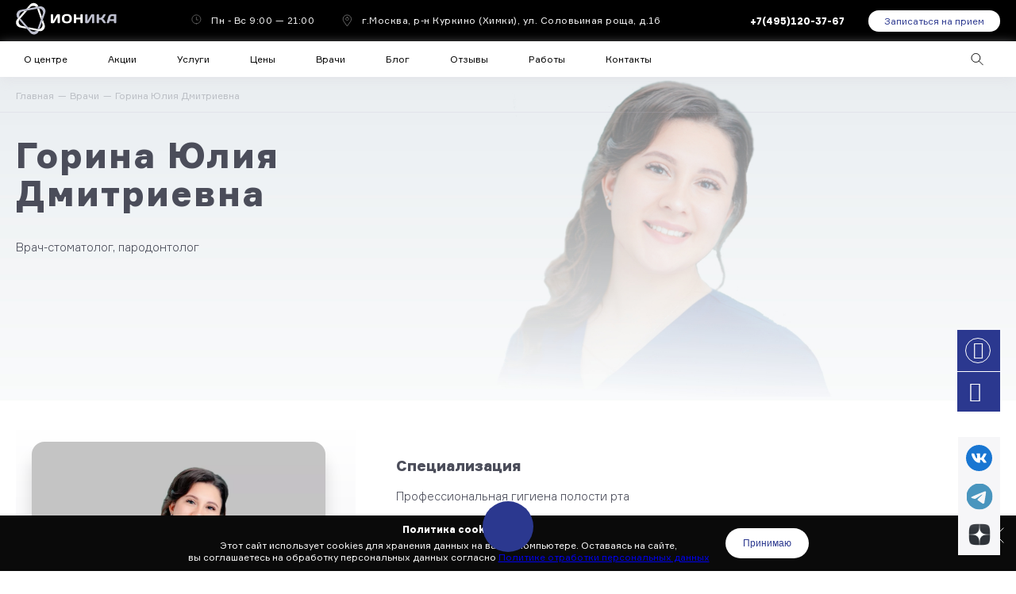

--- FILE ---
content_type: text/html; charset=UTF-8
request_url: https://ionika-dent.ru/doctors/gorina/
body_size: 38655
content:
<!doctype html>
<html lang="ru">
<head>
	<meta charset="UTF-8">
	<meta name="viewport" content="width=device-width, initial-scale=1.0">
	<meta name="format-detection" content="telephone=no">
	<meta http-equiv="X-UA-Compatible" content="ie=edge">
	<meta name="yandex-verification" content="539911057f21ec2a" />
	<meta name="google-site-verification" content="GsNJLGfQT1TOHrgUduev5P50iGAj1PrGj_8B2Z5okgY" />
    <link rel="icon" href="/favicon.ico">
		<title>Горина Юлия Дмитриевна | Стоматолог общей практики, гигиенист в стоматологии &quot;ИОНИКА&quot;</title>
	<meta http-equiv="Content-Type" content="text/html; charset=UTF-8" />
<meta name="description" content="В стоматологической клинике «ИОНИКА» ведет прием Горина Юлия Дмитриевна — стоматолог общей практики, гигиенист. Звоните и записывайтесь" />
<link href="/bitrix/css/main/font-awesome.min.css?168786984023748" type="text/css"  rel="stylesheet" />
<link href="/bitrix/cache/css/s1/ionika/template_8b75288c41a84e42af0184aa86c94c81/template_8b75288c41a84e42af0184aa86c94c81_v1.css?1763026231289" type="text/css"  data-template-style="true" rel="stylesheet" />
      <meta property="og:url" content="http://ionika-dent.ru/doctors/gorina/">
  <meta property="og:type" content="website">
  <meta property="og:title" content="Горина Юлия Дмитриевна | Стоматолог общей практики, гигиенист в стоматологии &quot;ИОНИКА&quot;">
  <meta property="og:description" content="В стоматологической клинике «ИОНИКА» ведет прием Горина Юлия Дмитриевна — стоматолог общей практики, гигиенист. Звоните и записывайтесь">
  <meta property="og:image" content="">
  	<link rel="preload" as="style" href="/local/templates/ionika/builds/prod/css/index/602/602cba7d13f9b6ad5330905e3405d183.css">
	<link rel="stylesheet" href="/local/templates/ionika/builds/prod/css/index/602/602cba7d13f9b6ad5330905e3405d183.css">

			<link rel="preload" href="/local/templates/ionika/builds/prod/font/Formular/Formular-Bold.woff2" as="font" type="font/woff2" crossorigin>
		<link rel="preload" href="/local/templates/ionika/builds/prod/font/Formular/Formular-Light.woff2" as="font" type="font/woff2" crossorigin>
		<link rel="preload" href="/local/templates/ionika/builds/prod/font/bel/bel.woff" as="font" type="font/woff2" crossorigin>
		<link rel="preload" href="/local/templates/ionika/builds/prod/font/Formular/Formular.woff2" as="font" type="font/woff2" crossorigin>

		
    <meta name="smart-captcha-key" content="ysc1_X1BsAunjfY2Agezqb7hjhwH7ajBN98cxqqhgGiDh10b30b25">

    <script src="https://smartcaptcha.yandexcloud.net/captcha.js?render=onload&onload=smartCaptchaLoaded" data-skip-moving="true" defer></script>
    <script data-skip-moving="true">
        function smartCaptchaLoaded() {
            document.dispatchEvent(new CustomEvent('smartCaptchaLoaded', {
                bubbles: true
            }));
        }
    </script>

    <style>
        .grecaptcha-badge { visibility: hidden; }
    </style>
</head>
<body class="webp">
<div id="ie"></div>
<!--[if IE]>
<div id="ietext" style="background-color: #3686BB; color: #fff; width: 100%; height: 100%; margin: 0; padding: 50px; box-sizing: border-box; position: fixed; top: 0; bottom: 0;left: 0; right: 0; font-size: 26px;">
	<p style="width: 80%; margin: auto;text-align: center;"> Извините, браузер, который Вы используете, устарел.<br>
		Скачайте, пожалуйста, любой браузер из предложенных ниже, чтобы попасть на наш сайт.<br>
		Извините за доставленные неудобства.<br><br></p>

	<table class="brows" width="500" border="0" cellpadding="0" cellspacing="0" style="margin: auto;">
		<tbody>
		<tr>
			<td align="center" style="text-align: center;">
				<p style="margin-bottom: 10px;"><a href="https://www.mozilla.org/ru/firefox/new/" target="_blank">
						<img src="/upload/browsers/ff.png" border="0" alt="Mozilla Firefox">
					</a></p>
			</td>
			<td align="center" style="text-align: center;">
				<p style="margin-bottom: 10px;"><a href="https://www.google.com/chrome" target="_blank">
						<img width="64" src="/upload/browsers/chrome.png" border="0" alt="Google Chrome">
					</a></p>

			</td>
			<td align="center" style="text-align: center;">
				<p style="margin-bottom: 10px;"><a href="https://www.apple.com/ru/safari/" target="_blank">
						<img width="64" src="/upload/browsers/safari.png" border="0" alt="Safari">
					</a></p>

			</td>
		</tr>
		<tr>
			<td><p style="text-align: center;"><a style="color: white;" href="https://www.mozilla.org/ru/firefox/new/" target="_blank">Mozilla Firefox</a></p></td>
			<td><p style="text-align: center;"><a style="color: white;" href="https://www.google.com/chrome" target="_blank">Google Chrome</a></p></td>
			<td><p style="text-align: center;"><a style="color: white;" href="https://www.apple.com/ru/safari/" target="_blank">Safari</a></p></td>
		</tr>
		</tbody>
	</table>
</div>
 <![endif]-->

<!-- Google tag (gtag.js) -->
<div class="b-page b-page--gorina">
	<div class="b-page__top">
		<main class="b-page__main">
			<picture class="b-page__top-image">
				<source srcset='' type='image/webp'>
				<img src="/upload/uf/b56/b56b8251b8565cc9d285cf3f24809e87.jpg" alt="">
			</picture>
			<div class="b-page__breadcrumbs">
                                    <div class="b-breadcrumbs">
    <div class="b-breadcrumbs__container">
        <div class="b-breadcrumbs__list">
                                                <a class="b-breadcrumbs__item b-breadcrumbs__item--link" href="/">Главная</a>
                                                                <a class="b-breadcrumbs__item b-breadcrumbs__item--link" href="/doctors/">Врачи</a>
                                                                <span class="b-breadcrumbs__item b-breadcrumbs__item--text">Горина Юлия Дмитриевна</span>
                                    </div>
    </div>
</div>

<script type="application/ld+json">
	{
		"@context": "http://schema.org",
		"@type": "BreadcrumbList",
		"itemListElement":
		[
						{
				"@type": "ListItem",
				"position": "1",
				"item":
				{
					"@id": "http://ionika-dent.ru:80/",
					"name": "Главная"
				}
			},						{
				"@type": "ListItem",
				"position": "2",
				"item":
				{
					"@id": "http://ionika-dent.ru:80/doctors/",
					"name": "Врачи"
				}
			},						{
				"@type": "ListItem",
				"position": "3",
				"item":
				{
					"@id": "http://ionika-dent.ru:80",
					"name": "Горина Юлия Дмитриевна"
				}
			}					]
	}

</script>
                            </div>
<div class="b-default b-default--doctor-page">
    <div class="b-h1-block">
    <h1>Горина Юлия Дмитриевна</h1>
    <div class="b-h1-block__after-title">
        <p>Врач-стоматолог, пародонтолог</p>
    </div>
</div>
    <div class="b-doctor-page">
        <div class="l-container l-container--sm-none">
            <div class="l-image-right l-image-right--reverse l-image-right--img65 l-image-right--img-grad mb-xxl">
                <div class="l-image-right__wrapper l-image-right__wrapper--top-img">
                    <div class="l-image-right__desc">
                        <div class="c-max90">
                            <h3>Специализация</h3>
<p>
	 Профессиональная гигиена полости рта
</p>
<h3>Стаж работы</h3>
<p>
	 6 лет
</p>
<h3>Образование</h3>
<p>
	 Закончила Московский государственный медико-стоматологический университет имени А.И. Евдокимова с отличием. Прошла клиническую ординатуру по хирургической стоматологии на базе Московского областного научно-исследовательского института им. М.Ф.Владимирского <br>
</p>
<h3>Особые навыки</h3>
<p>
	 Проводит профессиональную гигиену по протоколу GBT (Guided Biofilm Therapy, Европейская Федерация Пародонтологии)-обучение индивидуальной гигиене полости рта (OHI), подбор индивидуальных средств гигиены, снятие налета и минерализованных зубных отложений в области зубов, ортопедических конструкций, брекет-систем, профилактика гингивита, пародонтита, кариеса и др. Работает на оборудовании EMS Air-flow (Швейцария) и Kavo (Германия). <br>
</p>                        </div>
                    </div>
                    <div class="l-image-right__img">
                        <div class="b-image b-image--max-width">
                            <img src="/upload/iblock/902/902d87052260f29797e0c5eef8488cf9.webp"
                                 alt="Горина Юлия Дмитриевна" title="Фото Горина Юлия Дмитриевна">
                        </div>
                        <div class="b-btn c-text-center mt-l">
                            <a data-id="2795" data-doctor="Горина Юлия Дмитриевна"
                               href="#form-request" class="b-btn__link magnific-inline">Записаться на приём</a>
                        </div>
                    </div>
                </div>
            </div>
        </div>

        <div class="l-container">
            <div class="c-max80">
                <div class="b-photo-slider">
	<div class="b-photo-slider__list owl-carousel owl-same-height">
					<div class="b-photo-slider__item">
				<a href="/upload/iblock/116/owddav0nsckbatsb26u4as36e7tfmyzk.webp"  class="b-photo-slider__img-wrapper magnific-image">
					<img src="/upload/resize_cache/iblock/116/240_310_2/owddav0nsckbatsb26u4as36e7tfmyzk.webp" alt="">
				</a>
			</div>
					<div class="b-photo-slider__item">
				<a href="/upload/iblock/102/apb5raqgd4k587hbxzok91s7slmbx339.webp"  class="b-photo-slider__img-wrapper magnific-image">
					<img src="/upload/resize_cache/iblock/102/240_310_2/apb5raqgd4k587hbxzok91s7slmbx339.webp" alt="">
				</a>
			</div>
					<div class="b-photo-slider__item">
				<a href="/upload/iblock/0b3/j4q59szw6d7jmmg8uthj63kz00pknnw2.webp"  class="b-photo-slider__img-wrapper magnific-image">
					<img src="/upload/resize_cache/iblock/0b3/240_310_2/j4q59szw6d7jmmg8uthj63kz00pknnw2.webp" alt="">
				</a>
			</div>
					<div class="b-photo-slider__item">
				<a href="/upload/iblock/0b6/j83iz2v0iih4ry8tuq58vo0c1agh024h.webp"  class="b-photo-slider__img-wrapper magnific-image">
					<img src="/upload/resize_cache/iblock/0b6/240_310_2/j83iz2v0iih4ry8tuq58vo0c1agh024h.webp" alt="">
				</a>
			</div>
					<div class="b-photo-slider__item">
				<a href="/upload/iblock/672/672234499a74f75bd55d743a5b2a80b5.webp"  class="b-photo-slider__img-wrapper magnific-image">
					<img src="/upload/resize_cache/iblock/672/240_310_2/672234499a74f75bd55d743a5b2a80b5.webp" alt="">
				</a>
			</div>
					<div class="b-photo-slider__item">
				<a href="/upload/iblock/ac9/ac969c3f33fe4119b3000a07d1023d20.webp"  class="b-photo-slider__img-wrapper magnific-image">
					<img src="/upload/resize_cache/iblock/ac9/240_310_2/ac969c3f33fe4119b3000a07d1023d20.webp" alt="">
				</a>
			</div>
					<div class="b-photo-slider__item">
				<a href="/upload/iblock/ad2/ad2dafb046eda087cdf5b86b486805f7.webp"  class="b-photo-slider__img-wrapper magnific-image">
					<img src="/upload/resize_cache/iblock/ad2/240_310_2/ad2dafb046eda087cdf5b86b486805f7.webp" alt="">
				</a>
			</div>
					<div class="b-photo-slider__item">
				<a href="/upload/iblock/0ee/0eeadae79a4f9e5a2ce91cdeed230525.webp"  class="b-photo-slider__img-wrapper magnific-image">
					<img src="/upload/resize_cache/iblock/0ee/240_310_2/0eeadae79a4f9e5a2ce91cdeed230525.webp" alt="">
				</a>
			</div>
					<div class="b-photo-slider__item">
				<a href="/upload/iblock/b67/b67959e987b3f14a73dbe7fe1fac910c.webp"  class="b-photo-slider__img-wrapper magnific-image">
					<img src="/upload/resize_cache/iblock/b67/240_310_2/b67959e987b3f14a73dbe7fe1fac910c.webp" alt="">
				</a>
			</div>
					<div class="b-photo-slider__item">
				<a href="/upload/iblock/35f/35fa563955be980e85880de9a74d101c.webp"  class="b-photo-slider__img-wrapper magnific-image">
					<img src="/upload/resize_cache/iblock/35f/240_310_2/35fa563955be980e85880de9a74d101c.webp" alt="">
				</a>
			</div>
					<div class="b-photo-slider__item">
				<a href="/upload/iblock/8b6/8b64f0bb3b72e6c57072aca63df81c51.webp"  class="b-photo-slider__img-wrapper magnific-image">
					<img src="/upload/resize_cache/iblock/8b6/240_310_2/8b64f0bb3b72e6c57072aca63df81c51.webp" alt="">
				</a>
			</div>
					<div class="b-photo-slider__item">
				<a href="/upload/iblock/9ff/9ffb8d3855999a97ba48d7a281818582.webp"  class="b-photo-slider__img-wrapper magnific-image">
					<img src="/upload/resize_cache/iblock/9ff/240_310_2/9ffb8d3855999a97ba48d7a281818582.webp" alt="">
				</a>
			</div>
					<div class="b-photo-slider__item">
				<a href="/upload/iblock/0b2/0b2c5e8b5e74106302d5033123204903.webp"  class="b-photo-slider__img-wrapper magnific-image">
					<img src="/upload/resize_cache/iblock/0b2/240_310_2/0b2c5e8b5e74106302d5033123204903.webp" alt="">
				</a>
			</div>
			</div>
</div>            </div>
        </div>

        <div class="l-container">
            <div class="c-max80">
                <div class="b-tied-services">
	<h2 class="b-tied-services__title">Сфера деятельности</h2>
	<div class="b-tied-services__sections">
					<div class="b-tied-services__section">
				<div class="b-tied-services__inner">
					<a href="/services/diagnosis/" class="b-tied-services__section-title">Рентгено&shy;диагностика</a>
					<div class="b-tied-services__info">
						<div class="b-tied-services__items">
															<a href="/services/diagnosis/panoramnyy-snimok/" class="b-tied-services__item">Панорамный снимок</a>
															<a href="/services/diagnosis/pritselnyy-snimok/" class="b-tied-services__item">Прицельный снимок</a>
															<a href="/services/diagnosis/tomografiya-v-formate-3d/" class="b-tied-services__item">Томография в формате 3D</a>
															<a href="/services/diagnosis/trg/" class="b-tied-services__item">ТРГ</a>
													</div>
						<div class="b-tied-services__section-img"><svg width="37" height="36" viewBox="0 0 37 36" fill="none" xmlns="http://www.w3.org/2000/svg">
<path d="M24.1867 5.625H32.4465C32.9435 5.625 33.3465 6.02794 33.3465 6.525V31.5C33.3465 31.9971 32.9435 32.4 32.4465 32.4H4.52229C4.02524 32.4 3.62229 31.9971 3.62229 31.5V6.525C3.62229 6.02794 4.02524 5.625 4.52229 5.625H12.8532" stroke="#2B388F" stroke-width="1.5" stroke-linecap="round" stroke-linejoin="round"/>
<path d="M25.2457 9.9002H30.9172" stroke="#BEB9CC" stroke-width="1.5" stroke-linecap="round" stroke-linejoin="round"/>
<path d="M25.2433 12.5999H28.364" stroke="#BEB9CC" stroke-width="1.5" stroke-linecap="round" stroke-linejoin="round"/>
<path d="M7.44397 28.8665H10.5647" stroke="#BEB9CC" stroke-width="1.5" stroke-linecap="round" stroke-linejoin="round"/>
<path d="M13.5218 20.1522C13.6458 20.3289 13.75 20.6366 13.7493 20.8244C13.7484 21.0692 13.7495 21.3667 13.7536 21.4796C13.8378 23.835 14.4756 26.0337 15.5032 27.5115C16.1072 28.3799 16.5807 28.802 16.9512 28.802C17.0958 28.802 17.222 28.7418 17.3161 28.6279C17.5543 28.3394 17.5707 27.6777 17.3649 26.6612C17.0173 24.9445 17.1835 23.4668 17.8097 22.7084C18.0181 22.4558 18.2641 22.3109 18.4844 22.3109C18.7444 22.3109 19.0399 22.4882 19.2748 22.7849C19.5673 23.1544 20.1847 24.2693 19.6028 26.6358C19.2051 28.2535 19.4671 28.5844 19.5531 28.6931C19.6417 28.8051 19.7686 28.8667 19.9105 28.8667C20.1277 28.8667 20.5077 28.7489 21.2972 27.731C22.4296 26.2707 23.1261 23.9765 23.2079 21.4367C23.2114 21.3342 23.2119 21.0601 23.211 20.8342C23.2103 20.647 23.3149 20.3397 23.4393 20.1633C23.7295 19.7518 23.9631 19.294 24.1338 18.8024C24.9133 16.5558 24.1368 14.2462 22.4029 13.6538C21.6155 13.3849 20.7095 13.5121 19.896 14.0033C19.3986 14.3037 18.9369 14.4497 18.4844 14.4497C18.0319 14.4497 17.5701 14.3037 17.0726 14.0033C16.2593 13.5121 15.3535 13.3849 14.5658 13.6538C12.832 14.2462 12.0555 16.5558 12.8349 18.8024C13.0037 19.2889 13.2347 19.743 13.5218 20.1522" stroke="#2B388F" stroke-width="1.5" stroke-linecap="round" stroke-linejoin="round"/>
<rect x="12.8594" y="3.6001" width="11.25" height="4.05" rx="2" stroke="#BEB9CC" stroke-width="1.5" stroke-linecap="round" stroke-linejoin="round"/>
</svg>
</div>
					</div>
				</div>
			</div>
					<div class="b-tied-services__section">
				<div class="b-tied-services__inner">
					<a href="/services/gum/" class="b-tied-services__section-title">Лечение десен и профилактика</a>
					<div class="b-tied-services__info">
						<div class="b-tied-services__items">
															<a href="/services/gum/profgigiena-polosti-rta/" class="b-tied-services__item">Профгигиена полости рта</a>
															<a href="/services/gum/vector-terapiya/" class="b-tied-services__item">Вектор-терапия</a>
															<a href="/services/surgeon/hirurgicheskaya-parodontologiya/" class="b-tied-services__item">Хирургическая пародонтология</a>
															<a href="/services/gum/#paro-laser" class="b-tied-services__item">Лечение пародонтита лазером</a>
															<a href="/services/gum/#remo" class="b-tied-services__item">Ремотерапия и фторирование зубов</a>
															<a href="/services/gum/#splinting" class="b-tied-services__item">Шинирование</a>
													</div>
						<div class="b-tied-services__section-img"><svg width="37" height="36" viewBox="0 0 37 36" fill="none" xmlns="http://www.w3.org/2000/svg">
<path d="M26.4284 17.3804C26.4274 17.0807 26.5948 16.5889 26.7939 16.3065C27.2584 15.6478 27.6324 14.915 27.9057 14.1281C29.1534 10.5319 27.9104 6.83498 25.1349 5.88668C23.8745 5.45634 22.4244 5.65993 21.1222 6.44612C20.326 6.92693 19.5869 7.16076 18.8627 7.16076C18.1382 7.16076 17.3992 6.92693 16.6028 6.44612C15.3009 5.65993 13.851 5.45634 12.5901 5.88668C9.81477 6.83498 8.57178 10.5319 9.81948 14.1281C10.0896 14.9069 10.4594 15.6336 10.9189 16.2887C11.1175 16.5716 11.2842 17.0641 11.2832 17.3647" stroke="#2B388F" stroke-width="1.5" stroke-linecap="round" stroke-linejoin="round"/>
<path d="M18.7014 29.7648C28.925 29.7648 33.6256 27.6056 33.7793 27.0519C33.9329 26.4982 33.7793 23.7672 32.4476 20.8651C31.116 17.9631 29.2208 16.5219 28.4014 16.2821C27.582 16.0421 26.9673 17.0018 25.9429 17.8272C24.9185 18.6527 22.5114 18.9178 18.7014 18.9178C14.8913 18.9178 12.4841 18.6527 11.4597 17.8272C10.4353 17.0018 9.82069 16.0421 9.00126 16.2821C8.18183 16.5219 6.28666 17.9631 4.9551 20.8651C3.62339 23.7672 3.46973 26.4982 3.62339 27.0519C3.77704 27.6056 8.47761 29.7648 18.7014 29.7648" stroke="#BEB9CC" stroke-width="1.5" stroke-linecap="round" stroke-linejoin="round"/>
</svg>
</div>
					</div>
				</div>
			</div>
			</div>
</div>            </div>
        </div>

        <div class="l-container mt-xxl mb-xxl">
            <div class="c-max70">
                <p class="c-text-center">В стоматологии «ИОНИКА» работает самая лучшая команда врачей-стоматологов,
                    чтобы дарить Вам безупречную улыбку! На приеме у доктора клиники «ИОНИКА» в Куркино вы забудете
                    о страхе, дискомфорте и боли. Врачи экспертного уровня помогут решить проблему любой степени
                    сложности.
                    Наши специалисты обладают всеми необходимыми знаниями для работы на высокоточном оборудовании
                    и с современными материалами. На консультации у доктора Вы получите комплексное обследование
                    и развернутый план лечения! </p>
                <p class="c-blue c-text-medium c-text-center"><strong>Запись на прием к врачу-стоматологу возможна
                        на нашем сайте или по телефону <span class="sm-none">+7(495)120-37-67</span><a class="desktop-none"
                                                                                                href="tel:+74951203767"></a></strong>
                </p>
                <p class="c-text-center c-text-medium">Сделайте шаг к безупречной улыбке — запишитесь на прием к
                    доктору!</p>
                <div class="b-btn c-text-center mt-m">
                    <a data-id="2795" data-doctor="Горина Юлия Дмитриевна" href="#form-request"
                       class="b-btn__link magnific-inline">Записаться на приём</a>
                </div>
            </div>
        </div>
    </div>
    <div class="b-home__reviews mt-xxl">
        <div class="b-reviews">
    <div class="b-reviews__container">
                    <div class="b-reviews__title">Отзывы на врача</div>
                <div class="b-reviews__sliders">
                            <div class="b-reviews__type b-reviews__type--video next-slick-arrows" data-code="video">
                    <div class="b-reviews__list b-reviews__list--video">
                        <div class="b-reviews__list-wrapper">
                                                            <div class="b-reviews__item b-reviews__item--video">
			<div class="b-reviews__cover">
			<picture>
				<source srcset='' type='image/webp'>
				<img srcset="/upload/resize_cache/iblock/0b9/560_250_1/0b9fa6f671c10b7eee98e5e2a817f30f.jpg" alt="">
			</picture>
		</div>
		<video width="100%" src="/upload/iblock/883/88310c6030ed7a32d5762528388f909f.mp4" class="b-reviews__file" controls></video>
	</div>
                                                            <div class="b-reviews__item b-reviews__item--video">
			<div class="b-reviews__cover">
			<picture>
				<source srcset='' type='image/webp'>
				<img srcset="/upload/resize_cache/iblock/68f/560_250_1/68f937ac2aece12ddd05d04b3c73b07b.png" alt="">
			</picture>
		</div>
		<video width="100%" src="/upload/iblock/8c0/8c085f57cabd9295acea6b6f450c2add.mp4" class="b-reviews__file" controls></video>
	</div>
                                                            <div class="b-reviews__item b-reviews__item--video">
			<div class="b-reviews__cover">
			<picture>
				<source srcset='' type='image/webp'>
				<img srcset="/upload/resize_cache/iblock/023/560_250_1/023b94b5364154913b21a829dd9adfc9.jpg" alt="">
			</picture>
		</div>
		<video width="100%" src="/upload/iblock/079/079297a200557bd890f245d70b9f93e5.mp4" class="b-reviews__file" controls></video>
	</div>
                                                            <div class="b-reviews__item b-reviews__item--video">
			<div class="b-reviews__cover">
			<picture>
				<source srcset='' type='image/webp'>
				<img srcset="/upload/resize_cache/iblock/01b/560_250_1/01b52eaaf4cdf712b973fd62e14d0c6a.jpg" alt="">
			</picture>
		</div>
		<video width="100%" src="/upload/iblock/5a1/5a1b14ac680dfcb99b8d60e573a49979.mp4" class="b-reviews__file" controls></video>
	</div>
                                                    </div>
                    </div>
                </div>
                <div class="slick-paging-info-wrapper">
                    <span class="slick-arrow-counter slick-arrow-prev slick-arrow-prev-video"></span>
                    <span class="slick-paging-info"><span class="slick-pos">1</span> / <span
                                class="slick-allpos">4</span></span>
                    <span class="slick-arrow-counter slick-arrow-next slick-arrow-next-video"></span>
                </div>
                            <div class="b-reviews__type b-reviews__type--photo next-slick-arrows" data-code="photo">
                    <div class="b-reviews__list b-reviews__list--photo">
                        <div class="b-reviews__list-wrapper">
                                                            <div class="b-reviews__item b-reviews__item--photo">
	<div class="b-reviews__top">
		<div class="b-reviews__img-wrapper">
			<a href="/upload/iblock/9cd/db85jl0eanydsqr1gxyo6jisa4nkx7d3.webp" class="b-reviews__img  magnific-image">
				<picture>
					<img srcset="/upload/resize_cache/iblock/9cd/50_120_1/db85jl0eanydsqr1gxyo6jisa4nkx7d3.jpeg">
				</picture>
			</a>
		</div>
		<div class="b-reviews__info b-reviews__info--photo">
			<div class="b-reviews__name">Азарова Александра</div>
			<div class="b-reviews__date">30 октября 2025</div>
		</div>
	</div>
	<div class="b-reviews__text b-reviews__text--photo resizable">
		<span class="text-content photo">Горина Юлия Дмитриевна очень внимательно и профессионально провела процедуру гигиенической чистки с последующей обучающей беседой и рекомендациями по уходу за полостью рта с применением специальных средств ухода. Я благодарна Юлии Дмитриевне за чуткое, внимательное отношение и индивидуальный подход.&nbsp;</span>
	</div>
</div>
                                                            <div class="b-reviews__item b-reviews__item--photo">
	<div class="b-reviews__top">
		<div class="b-reviews__img-wrapper">
			<a href="/upload/iblock/8c0/9t1kfz66hr1s86bt08kagagmx968ljh3.webp" class="b-reviews__img  magnific-image">
				<picture>
					<img srcset="/upload/resize_cache/iblock/8c0/50_120_1/9t1kfz66hr1s86bt08kagagmx968ljh3.jpeg">
				</picture>
			</a>
		</div>
		<div class="b-reviews__info b-reviews__info--photo">
			<div class="b-reviews__name">Аносова Л.В.</div>
			<div class="b-reviews__date">28 августа 2025</div>
		</div>
	</div>
	<div class="b-reviews__text b-reviews__text--photo resizable">
		<span class="text-content photo"><p>
	 Я, Аносова Людмила Викторовна, хочу выразить огромную благодарность доктору Юлии Дмитриевне.
</p>
<p>
	 Юлия Дмитриевна- доктор с Большой буквы! Благодарю ее за высокий профессионализм, отзывчивость и сердечность.
</p>
<p>
	 С уважением, ваша пациентка Аносова Л.В.&nbsp;
</p></span>
	</div>
</div>
                                                            <div class="b-reviews__item b-reviews__item--photo">
	<div class="b-reviews__top">
		<div class="b-reviews__img-wrapper">
			<a href="/upload/iblock/d09/xlb9ahq5gzny2daghtwxsh37v9w3nt8w.webp" class="b-reviews__img  magnific-image">
				<picture>
					<img srcset="/upload/resize_cache/iblock/d09/50_120_1/xlb9ahq5gzny2daghtwxsh37v9w3nt8w.jpg">
				</picture>
			</a>
		</div>
		<div class="b-reviews__info b-reviews__info--photo">
			<div class="b-reviews__name">Воробьев Николай</div>
			<div class="b-reviews__date">14 февраля 2025</div>
		</div>
	</div>
	<div class="b-reviews__text b-reviews__text--photo resizable">
		<span class="text-content photo">Спасибо большое Тернову Глебу Сергеевичу за профессиональный подход к лечению. Перелечились в разных клиниках, ИОНИКА- одна из самых лучших, на мой взгляд.&nbsp;Отдельное спасибо:&nbsp;Яновской Ксении Григорьевне, Гориной Юлии Дмитриевне, а также всему персоналу! Все молодцы!</span>
	</div>
</div>
                                                            <div class="b-reviews__item b-reviews__item--photo">
	<div class="b-reviews__top">
		<div class="b-reviews__img-wrapper">
			<a href="/upload/iblock/ea6/2v4iogbhvrawvhrlm5eew8vsp1375vcu.webp" class="b-reviews__img  magnific-image">
				<picture>
					<img srcset="/upload/resize_cache/iblock/ea6/50_120_1/2v4iogbhvrawvhrlm5eew8vsp1375vcu.jpg">
				</picture>
			</a>
		</div>
		<div class="b-reviews__info b-reviews__info--photo">
			<div class="b-reviews__name">Трофименко Виолетта</div>
			<div class="b-reviews__date">13 февраля 2025</div>
		</div>
	</div>
	<div class="b-reviews__text b-reviews__text--photo resizable">
		<span class="text-content photo">Лечусь в ИОНИКЕ около 10 лет! Благодарю клинику и моих любимых врачей, гигиениста Юлию Дмитриевну и хирурга Ксению Григорьевну за прекрасное лечение и помощь с воспаленными деснами!&nbsp;Спасли и от постоянных кровотечений десен!&nbsp;Благодарю!</span>
	</div>
</div>
                                                            <div class="b-reviews__item b-reviews__item--photo">
	<div class="b-reviews__top">
		<div class="b-reviews__img-wrapper">
			<a href="/upload/iblock/87d/5t3n46h6mikwhdiqtx380ip74q3efm3g.webp" class="b-reviews__img  magnific-image">
				<picture>
					<img srcset="/upload/resize_cache/iblock/87d/50_120_1/5t3n46h6mikwhdiqtx380ip74q3efm3g.jpg">
				</picture>
			</a>
		</div>
		<div class="b-reviews__info b-reviews__info--photo">
			<div class="b-reviews__name">Орлова Елена</div>
			<div class="b-reviews__date">25 декабря 2024</div>
		</div>
	</div>
	<div class="b-reviews__text b-reviews__text--photo resizable">
		<span class="text-content photo">Огромная благодарность врачам и всему персоналу клиники за высокий профессионализм, безупречное выполнение своей работы и отношение к пациентам. Очень хорошая клиника, довольна оказанными услугами! Буду рекомендовать! Спасибо!</span>
	</div>
</div>
                                                            <div class="b-reviews__item b-reviews__item--photo">
	<div class="b-reviews__top">
		<div class="b-reviews__img-wrapper">
			<a href="/upload/iblock/7f8/izlgmgrrh0j92ncgjza3ngdy7krzae7v.webp" class="b-reviews__img  magnific-image">
				<picture>
					<img srcset="/upload/resize_cache/iblock/7f8/50_120_1/izlgmgrrh0j92ncgjza3ngdy7krzae7v.jpg">
				</picture>
			</a>
		</div>
		<div class="b-reviews__info b-reviews__info--photo">
			<div class="b-reviews__name">Абросимова Татьяна</div>
			<div class="b-reviews__date">25 декабря 2024</div>
		</div>
	</div>
	<div class="b-reviews__text b-reviews__text--photo resizable">
		<span class="text-content photo">Выражаю огромную благодарность специалистам и персоналу клиники. Соблюдены все условия запроса быстро, качественно, удобно!</span>
	</div>
</div>
                                                            <div class="b-reviews__item b-reviews__item--photo">
	<div class="b-reviews__top">
		<div class="b-reviews__img-wrapper">
			<a href="/upload/iblock/9f1/hnkl6j776bmta3lg4a17ldek6gx720h6.webp" class="b-reviews__img  magnific-image">
				<picture>
					<img srcset="/upload/resize_cache/iblock/9f1/50_120_1/hnkl6j776bmta3lg4a17ldek6gx720h6.jpeg">
				</picture>
			</a>
		</div>
		<div class="b-reviews__info b-reviews__info--photo">
			<div class="b-reviews__name">Пересыпкина Татьяна</div>
			<div class="b-reviews__date">5 декабря 2024</div>
		</div>
	</div>
	<div class="b-reviews__text b-reviews__text--photo resizable">
		<span class="text-content photo"><p>
	 Большое спасибо Юлии Дмитриевне! Совершенно безболезненно, очень аккуратно была сделана чистка гигиеническая зубов.
</p>
<p>
	 Внимательно выслушала мою проблему, грамотно объяснила мои дальнейшие действия.
</p>
<p>
	 Еще раз спасибо!!!
</p>
<p>
	 Всему персоналу клиники крепкого здоровья!
</p></span>
	</div>
</div>
                                                            <div class="b-reviews__item b-reviews__item--photo">
	<div class="b-reviews__top">
		<div class="b-reviews__img-wrapper">
			<a href="/upload/iblock/0d2/bjz8f4r5882mo9eu37ff8elmmhbi03ng.webp" class="b-reviews__img  magnific-image">
				<picture>
					<img srcset="/upload/resize_cache/iblock/0d2/50_120_1/bjz8f4r5882mo9eu37ff8elmmhbi03ng.jpeg">
				</picture>
			</a>
		</div>
		<div class="b-reviews__info b-reviews__info--photo">
			<div class="b-reviews__name">Анна Туткевич</div>
			<div class="b-reviews__date">24 октября 2024</div>
		</div>
	</div>
	<div class="b-reviews__text b-reviews__text--photo resizable">
		<span class="text-content photo">Хочу выразить огромную благодарность Юлии Дмитриевне, Наталье Викторовне, Алексею Алексеевичу, Ксении Григорьевне! У вас работают замечательные профессионалы, добрые, включенные, создающие комфорт и безопасность для пациентов. К вам хочется возвращаться! Спасибо!</span>
	</div>
</div>
                                                            <div class="b-reviews__item b-reviews__item--photo">
	<div class="b-reviews__top">
		<div class="b-reviews__img-wrapper">
			<a href="/upload/iblock/590/kjkfpi3h5y3bcqfmcz1y80rurishdqb6.webp" class="b-reviews__img  magnific-image">
				<picture>
					<img srcset="/upload/resize_cache/iblock/590/50_120_1/kjkfpi3h5y3bcqfmcz1y80rurishdqb6.jpeg">
				</picture>
			</a>
		</div>
		<div class="b-reviews__info b-reviews__info--photo">
			<div class="b-reviews__name">Анна Викторовна Потехина</div>
			<div class="b-reviews__date">1 октября 2024</div>
		</div>
	</div>
	<div class="b-reviews__text b-reviews__text--photo resizable">
		<span class="text-content photo"><p>
	 Хочу выразить большую благодарность за теплый прием каждый день. Все доктора замечательные, добрые, отзывчивые даже, если есть проблемы с открываем рта, есть решения на все!
</p>
<p>
	 Спасибо вам за то, что лечите, чините нам зубки, сохраняете их на долгие годы! Очень чисто, приятная атмосфера, начиная от администрации до персонала- все душки!
</p>
<p>
	 Будьте здоровы вы и ваши семьи!
</p></span>
	</div>
</div>
                                                            <div class="b-reviews__item b-reviews__item--photo">
	<div class="b-reviews__top">
		<div class="b-reviews__img-wrapper">
			<a href="/upload/iblock/963/963ab90a855b06aa1878cb88691938cb.webp" class="b-reviews__img  magnific-image">
				<picture>
					<img srcset="/upload/resize_cache/iblock/963/50_120_1/963ab90a855b06aa1878cb88691938cb.jpg">
				</picture>
			</a>
		</div>
		<div class="b-reviews__info b-reviews__info--photo">
			<div class="b-reviews__name">Иванова А.Э.</div>
			<div class="b-reviews__date">4 ноября 2022</div>
		</div>
	</div>
	<div class="b-reviews__text b-reviews__text--photo resizable">
		<span class="text-content photo"><p>
	 Я очень благодарна клинике и всему высококвалифицированному составу!
</p>
<p>
	 Все просто замечательно, начиная от замечательных администраторов, заканчивая результатами лечения.
</p>
<p>
	 Просто, быстро и, главное, качественно оказали все услуги!
</p>
<p>
	 Теперь только к вам! Спасибо!
</p>
<p>
	 С благодарностью и уважением, Иванова А.Э.
</p></span>
	</div>
</div>
                                                            <div class="b-reviews__item b-reviews__item--photo">
	<div class="b-reviews__top">
		<div class="b-reviews__img-wrapper">
			<a href="/upload/iblock/1c3/1c37b045d40bdf6eb979467986f4c19b.webp" class="b-reviews__img  magnific-image">
				<picture>
					<img srcset="/upload/resize_cache/iblock/1c3/50_120_1/1c37b045d40bdf6eb979467986f4c19b.jpg">
				</picture>
			</a>
		</div>
		<div class="b-reviews__info b-reviews__info--photo">
			<div class="b-reviews__name">Ефлютин С.В.</div>
			<div class="b-reviews__date">11 июня 2022</div>
		</div>
	</div>
	<div class="b-reviews__text b-reviews__text--photo resizable">
		<span class="text-content photo"><p>
	 Я стал пользоваться «улыбкой», что очень изменило мою жизнь и настроение.
</p>
<p>
	 Большое спасибо!
</p>
<p>
	 Путь был долгим и интересным. Приду еще!
</p></span>
	</div>
</div>
                                                            <div class="b-reviews__item b-reviews__item--photo">
	<div class="b-reviews__top">
		<div class="b-reviews__img-wrapper">
			<a href="/upload/iblock/edb/edb8d06d983594ccce6e37cdf96dec60.webp" class="b-reviews__img  magnific-image">
				<picture>
					<img srcset="/upload/resize_cache/iblock/edb/50_120_1/edb8d06d983594ccce6e37cdf96dec60.jpeg">
				</picture>
			</a>
		</div>
		<div class="b-reviews__info b-reviews__info--photo">
			<div class="b-reviews__name">Сидоров А.Б.</div>
			<div class="b-reviews__date">20 января 2020</div>
		</div>
	</div>
	<div class="b-reviews__text b-reviews__text--photo resizable">
		<span class="text-content photo">Хочу оставить положительный отзыв о стоматологическом центре «ИОНИКА». Очень хорошая атмосфера, высококвалифицированные специалисты. Чисто, уютно, вежливое и грамотное обслуживание.</span>
	</div>
</div>
                                                            <div class="b-reviews__item b-reviews__item--photo">
	<div class="b-reviews__top">
		<div class="b-reviews__img-wrapper">
			<a href="/upload/iblock/ec1/ec1ba2703c067cc0cdbfbd26d6de10a7.webp" class="b-reviews__img  magnific-image">
				<picture>
					<img srcset="/upload/resize_cache/iblock/ec1/50_120_1/ec1ba2703c067cc0cdbfbd26d6de10a7.jpg">
				</picture>
			</a>
		</div>
		<div class="b-reviews__info b-reviews__info--photo">
			<div class="b-reviews__name">Галушко В.И.</div>
			<div class="b-reviews__date">27 ноября 2023</div>
		</div>
	</div>
	<div class="b-reviews__text b-reviews__text--photo resizable">
		<span class="text-content photo"><p>
	 Выражаю благодарность медикам, обслуживающим меня. Очень довольна. Большие молодцы. Всем огромного здоровья и успехов.&nbsp;
</p></span>
	</div>
</div>
                                                            <div class="b-reviews__item b-reviews__item--photo">
	<div class="b-reviews__top">
		<div class="b-reviews__img-wrapper">
			<a href="/upload/iblock/543/543e28ce008396983bfec81334bca40f.webp" class="b-reviews__img  magnific-image">
				<picture>
					<img srcset="/upload/resize_cache/iblock/543/50_120_1/543e28ce008396983bfec81334bca40f.jpg">
				</picture>
			</a>
		</div>
		<div class="b-reviews__info b-reviews__info--photo">
			<div class="b-reviews__name">Яковлев Э.</div>
			<div class="b-reviews__date">27 ноября 2023</div>
		</div>
	</div>
	<div class="b-reviews__text b-reviews__text--photo resizable">
		<span class="text-content photo"><p>
	 Выражаю огромную благодарность коллективу прекрасной клиники. Спасибо за ваш труд и внимание. Сил, здоровья и успехов во всех начинаниях.&nbsp;
</p></span>
	</div>
</div>
                                                    </div>
                    </div>
                </div>
                <div class="slick-paging-info-wrapper">
                    <span class="slick-arrow-counter slick-arrow-prev slick-arrow-prev-photo"></span>
                    <span class="slick-paging-info"><span class="slick-pos">1</span> / <span
                                class="slick-allpos">14</span></span>
                    <span class="slick-arrow-counter slick-arrow-next slick-arrow-next-photo"></span>
                </div>
                            <div class="b-reviews__type b-reviews__type--social next-slick-arrows" data-code="social">
                    <div class="b-reviews__list b-reviews__list--social">
                        <div class="b-reviews__list-wrapper">
                                                            <div class="b-reviews__item b-reviews__item--social" data-index="1">
	<div class="b-reviews__top">
		<div class="b-reviews__img-wrapper b-reviews__img-wrapper--social">
			<a href="/upload/iblock/095/k5tkgc9d17z2igqu0lklr5xlteikmjg9.webp" class="b-reviews__img b-reviews__img--social magnific-image">
				<picture>
					<img srcset="/upload/resize_cache/iblock/095/50_120_1/k5tkgc9d17z2igqu0lklr5xlteikmjg9.png">
				</picture>
			</a>
		</div>
		<div class="b-reviews__info b-reviews__info--social">
			<a href="#" target="_blank" class="b-reviews__name b-reviews__name--social">@Михаил</a>
			<div class="b-reviews__date b-reviews__date--social">16 октября 2025</div>
			<div class="b-reviews__text b-reviews__text--social resizable">
				<span class="text-content">Проходил чистку у Гориной Юлии Дмитриевны, все супер!</span>
			</div>
		</div>
	</div>
	<div class="b-reviews__text b-reviews__text--social b-reviews__text--only-mob">Проходил чистку у Гориной Юлии Дмитриевны, все супер!</div>
</div>
                                                            <div class="b-reviews__item b-reviews__item--social" data-index="2">
	<div class="b-reviews__top">
		<div class="b-reviews__img-wrapper b-reviews__img-wrapper--social">
			<a href="/upload/iblock/406/dn0mqyofgpayrt2lgtau8t69dlnpjpvv.webp" class="b-reviews__img b-reviews__img--social magnific-image">
				<picture>
					<img srcset="/upload/resize_cache/iblock/406/50_120_1/dn0mqyofgpayrt2lgtau8t69dlnpjpvv.png">
				</picture>
			</a>
		</div>
		<div class="b-reviews__info b-reviews__info--social">
			<a href="#" target="_blank" class="b-reviews__name b-reviews__name--social">@Илья К.</a>
			<div class="b-reviews__date b-reviews__date--social">9 октября 2025</div>
			<div class="b-reviews__text b-reviews__text--social resizable">
				<span class="text-content">Отличная клиника, сервис и качество услуг на высшем уровне, относительно невысокие цены. Проходил лечение у Семёновой Н. В., Гориной Ю. Д., Тернова Г. С., Иванова В.И., все врачи отличные, однозначно рекомендую.</span>
			</div>
		</div>
	</div>
	<div class="b-reviews__text b-reviews__text--social b-reviews__text--only-mob">Отличная клиника, сервис и качество услуг на высшем уровне, относительно невысокие цены. Проходил лечение у Семёновой Н. В., Гориной Ю. Д., Тернова Г. С., Иванова В.И., все врачи отличные, однозначно рекомендую.</div>
</div>
                                                            <div class="b-reviews__item b-reviews__item--social" data-index="3">
	<div class="b-reviews__top">
		<div class="b-reviews__img-wrapper b-reviews__img-wrapper--social">
			<a href="/upload/iblock/4f1/ce7xbgqd8z0hkpc2mm3h3cdze4d7oujs.webp" class="b-reviews__img b-reviews__img--social magnific-image">
				<picture>
					<img srcset="/upload/resize_cache/iblock/4f1/50_120_1/ce7xbgqd8z0hkpc2mm3h3cdze4d7oujs.png">
				</picture>
			</a>
		</div>
		<div class="b-reviews__info b-reviews__info--social">
			<a href="#" target="_blank" class="b-reviews__name b-reviews__name--social">@Людмила Нестерец</a>
			<div class="b-reviews__date b-reviews__date--social">7 октября 2025</div>
			<div class="b-reviews__text b-reviews__text--social resizable">
				<span class="text-content">Приветливый персонал, работают квалифицированные специалисты. Хорошее отношение к клиентам. Чай, кофе , детям мультики . Качеством лечения довольна. Рекомендую</span>
			</div>
		</div>
	</div>
	<div class="b-reviews__text b-reviews__text--social b-reviews__text--only-mob">Приветливый персонал, работают квалифицированные специалисты. Хорошее отношение к клиентам. Чай, кофе , детям мультики . Качеством лечения довольна. Рекомендую</div>
</div>
                                                            <div class="b-reviews__item b-reviews__item--social" data-index="4">
	<div class="b-reviews__top">
		<div class="b-reviews__img-wrapper b-reviews__img-wrapper--social">
			<a href="/upload/iblock/aa5/13cqds0kk8begki72cxu0j1s324iw3ue.webp" class="b-reviews__img b-reviews__img--social magnific-image">
				<picture>
					<img srcset="/upload/resize_cache/iblock/aa5/50_120_1/13cqds0kk8begki72cxu0j1s324iw3ue.png">
				</picture>
			</a>
		</div>
		<div class="b-reviews__info b-reviews__info--social">
			<a href="#" target="_blank" class="b-reviews__name b-reviews__name--social">@Ольга Л.</a>
			<div class="b-reviews__date b-reviews__date--social">7 октября 2025</div>
			<div class="b-reviews__text b-reviews__text--social resizable">
				<span class="text-content">Очень хорошая клиника. У меня повышенный рвотный рефлекс, из-за этого долго не решалась идти к стоматологу. Горина Юлия Дмитриевна провела проф. гигиену просто превосходно: все объяснила, давала передышки, когда накатывала паника. В итоге все прошло без проблем и спокойно. Большое спасибо!</span>
			</div>
		</div>
	</div>
	<div class="b-reviews__text b-reviews__text--social b-reviews__text--only-mob">Очень хорошая клиника. У меня повышенный рвотный рефлекс, из-за этого долго не решалась идти к стоматологу. Горина Юлия Дмитриевна провела проф. гигиену просто превосходно: все объяснила, давала передышки, когда накатывала паника. В итоге все прошло без проблем и спокойно. Большое спасибо!</div>
</div>
                                                            <div class="b-reviews__item b-reviews__item--social" data-index="5">
	<div class="b-reviews__top">
		<div class="b-reviews__img-wrapper b-reviews__img-wrapper--social">
			<a href="/upload/iblock/30c/wf5wqoa0bu76unglt4o2syoyh6v9vlwm.webp" class="b-reviews__img b-reviews__img--social magnific-image">
				<picture>
					<img srcset="/upload/resize_cache/iblock/30c/50_120_1/wf5wqoa0bu76unglt4o2syoyh6v9vlwm.png">
				</picture>
			</a>
		</div>
		<div class="b-reviews__info b-reviews__info--social">
			<a href="#" target="_blank" class="b-reviews__name b-reviews__name--social">@Татьяна Шуляковская</a>
			<div class="b-reviews__date b-reviews__date--social">3 октября 2025</div>
			<div class="b-reviews__text b-reviews__text--social resizable">
				<span class="text-content">Выражаю свою благодарность Гориной Юлии Дмитриевне. Хочу отметить высокий профессионализм и чуткое отношение к пациентам. Спасибо за качественную работу и отличный результат.</span>
			</div>
		</div>
	</div>
	<div class="b-reviews__text b-reviews__text--social b-reviews__text--only-mob">Выражаю свою благодарность Гориной Юлии Дмитриевне. Хочу отметить высокий профессионализм и чуткое отношение к пациентам. Спасибо за качественную работу и отличный результат.</div>
</div>
                                                            <div class="b-reviews__item b-reviews__item--social" data-index="6">
	<div class="b-reviews__top">
		<div class="b-reviews__img-wrapper b-reviews__img-wrapper--social">
			<a href="/upload/iblock/1c6/c1z5k6l2kzg8xfo2vwlshrj8mub5hh0b.webp" class="b-reviews__img b-reviews__img--social magnific-image">
				<picture>
					<img srcset="/upload/resize_cache/iblock/1c6/50_120_1/c1z5k6l2kzg8xfo2vwlshrj8mub5hh0b.png">
				</picture>
			</a>
		</div>
		<div class="b-reviews__info b-reviews__info--social">
			<a href="#" target="_blank" class="b-reviews__name b-reviews__name--social">@Александр Митюков</a>
			<div class="b-reviews__date b-reviews__date--social">2 октября 2025</div>
			<div class="b-reviews__text b-reviews__text--social resizable">
				<span class="text-content">Отлично!</span>
			</div>
		</div>
	</div>
	<div class="b-reviews__text b-reviews__text--social b-reviews__text--only-mob">Отлично!</div>
</div>
                                                            <div class="b-reviews__item b-reviews__item--social" data-index="7">
	<div class="b-reviews__top">
		<div class="b-reviews__img-wrapper b-reviews__img-wrapper--social">
			<a href="/upload/iblock/fd0/aa61iny0z6y5v7fik6aayp8quwdti10z.webp" class="b-reviews__img b-reviews__img--social magnific-image">
				<picture>
					<img srcset="/upload/resize_cache/iblock/fd0/50_120_1/aa61iny0z6y5v7fik6aayp8quwdti10z.png">
				</picture>
			</a>
		</div>
		<div class="b-reviews__info b-reviews__info--social">
			<a href="#" target="_blank" class="b-reviews__name b-reviews__name--social">@Roman Shevchenko</a>
			<div class="b-reviews__date b-reviews__date--social">30 августа 2025</div>
			<div class="b-reviews__text b-reviews__text--social resizable">
				<span class="text-content"><p>
	 Выбор был не случайным. Уже наслышан был о профессионализме докторов.
</p>
<p>
	 Очень рекомендую.
</p>
<p>
	 Теперь только под их контролем))
</p></span>
			</div>
		</div>
	</div>
	<div class="b-reviews__text b-reviews__text--social b-reviews__text--only-mob"><p>
	 Выбор был не случайным. Уже наслышан был о профессионализме докторов.
</p>
<p>
	 Очень рекомендую.
</p>
<p>
	 Теперь только под их контролем))
</p></div>
</div>
                                                            <div class="b-reviews__item b-reviews__item--social" data-index="8">
	<div class="b-reviews__top">
		<div class="b-reviews__img-wrapper b-reviews__img-wrapper--social">
			<a href="/upload/iblock/d36/gq5x3tdvy3pel630behdiefriamhbeu6.webp" class="b-reviews__img b-reviews__img--social magnific-image">
				<picture>
					<img srcset="/upload/resize_cache/iblock/d36/50_120_1/gq5x3tdvy3pel630behdiefriamhbeu6.png">
				</picture>
			</a>
		</div>
		<div class="b-reviews__info b-reviews__info--social">
			<a href="#" target="_blank" class="b-reviews__name b-reviews__name--social">@Владимир Иванов</a>
			<div class="b-reviews__date b-reviews__date--social">2 августа 2025</div>
			<div class="b-reviews__text b-reviews__text--social resizable">
				<span class="text-content"><p>
	 Отличная стоматология, делает все быстро, качественно и безболезненно. Отношение персонала отмечаю в лучшую сторону, все вежливые, не торопят, отвечают на все вопросы. Также есть личный куратор по лечению, что очень удобно. Всем советую, вернусь сюда обязательно ещё. Врачи: Семенова Н. В., Яновская К. Г., Горина Ю. Д., Тернов Г. С.
</p>
<p>
	 Всем от всей души спасибо!
</p></span>
			</div>
		</div>
	</div>
	<div class="b-reviews__text b-reviews__text--social b-reviews__text--only-mob"><p>
	 Отличная стоматология, делает все быстро, качественно и безболезненно. Отношение персонала отмечаю в лучшую сторону, все вежливые, не торопят, отвечают на все вопросы. Также есть личный куратор по лечению, что очень удобно. Всем советую, вернусь сюда обязательно ещё. Врачи: Семенова Н. В., Яновская К. Г., Горина Ю. Д., Тернов Г. С.
</p>
<p>
	 Всем от всей души спасибо!
</p></div>
</div>
                                                            <div class="b-reviews__item b-reviews__item--social" data-index="9">
	<div class="b-reviews__top">
		<div class="b-reviews__img-wrapper b-reviews__img-wrapper--social">
			<a href="/upload/iblock/2f4/syufhnxtoi6ec65h42rx9ohr15dbbi5e.webp" class="b-reviews__img b-reviews__img--social magnific-image">
				<picture>
					<img srcset="/upload/resize_cache/iblock/2f4/50_120_1/syufhnxtoi6ec65h42rx9ohr15dbbi5e.png">
				</picture>
			</a>
		</div>
		<div class="b-reviews__info b-reviews__info--social">
			<a href="#" target="_blank" class="b-reviews__name b-reviews__name--social">@Екатерина И.</a>
			<div class="b-reviews__date b-reviews__date--social">19 июля 2025</div>
			<div class="b-reviews__text b-reviews__text--social resizable">
				<span class="text-content">Здравствуйте. В Ионике наблюдаемся и лечимся всей семьей несколько лет. Врачи внимательные, ни разу не было нареканий, работают на 100%. Ресепшн работает идеально. Большая благодарность всему персоналу. Мое мнение, лучшая клиника в Куркино и не только.</span>
			</div>
		</div>
	</div>
	<div class="b-reviews__text b-reviews__text--social b-reviews__text--only-mob">Здравствуйте. В Ионике наблюдаемся и лечимся всей семьей несколько лет. Врачи внимательные, ни разу не было нареканий, работают на 100%. Ресепшн работает идеально. Большая благодарность всему персоналу. Мое мнение, лучшая клиника в Куркино и не только.</div>
</div>
                                                            <div class="b-reviews__item b-reviews__item--social" data-index="10">
	<div class="b-reviews__top">
		<div class="b-reviews__img-wrapper b-reviews__img-wrapper--social">
			<a href="/upload/iblock/bb8/vc4tvdb73q2kiey93qfs64gc70pr9r9d.webp" class="b-reviews__img b-reviews__img--social magnific-image">
				<picture>
					<img srcset="/upload/resize_cache/iblock/bb8/50_120_1/vc4tvdb73q2kiey93qfs64gc70pr9r9d.png">
				</picture>
			</a>
		</div>
		<div class="b-reviews__info b-reviews__info--social">
			<a href="#" target="_blank" class="b-reviews__name b-reviews__name--social">@Yuliya Melnikova</a>
			<div class="b-reviews__date b-reviews__date--social">5 июля 2025</div>
			<div class="b-reviews__text b-reviews__text--social resizable">
				<span class="text-content"><p>
	 Лучшая клиника и лучший доктор Горина Юлия Дмитриевна.
</p>
<p>
	 Благодарю ее гигиене, даже раз в год (хотя надо минимум 2 раза в год), вообще не беспокоит проблемы с зубами, пломбами и деснами!!!
</p>
<p>
	 Юлия Дмитриевна! Не знаем как Вас благодарить, так как Вы считаете что лучшая благодарность это надлежащая чиста нами зубов дома.
</p>
<p>
	 Семья Мельниковых обязуется и дальше слушаться Вас и чистить зубы на 5.
</p></span>
			</div>
		</div>
	</div>
	<div class="b-reviews__text b-reviews__text--social b-reviews__text--only-mob"><p>
	 Лучшая клиника и лучший доктор Горина Юлия Дмитриевна.
</p>
<p>
	 Благодарю ее гигиене, даже раз в год (хотя надо минимум 2 раза в год), вообще не беспокоит проблемы с зубами, пломбами и деснами!!!
</p>
<p>
	 Юлия Дмитриевна! Не знаем как Вас благодарить, так как Вы считаете что лучшая благодарность это надлежащая чиста нами зубов дома.
</p>
<p>
	 Семья Мельниковых обязуется и дальше слушаться Вас и чистить зубы на 5.
</p></div>
</div>
                                                            <div class="b-reviews__item b-reviews__item--social" data-index="11">
	<div class="b-reviews__top">
		<div class="b-reviews__img-wrapper b-reviews__img-wrapper--social">
			<a href="/upload/iblock/d85/intlyx3y8wokjprjdkan6tgjk7rl02wv.webp" class="b-reviews__img b-reviews__img--social magnific-image">
				<picture>
					<img srcset="/upload/resize_cache/iblock/d85/50_120_1/intlyx3y8wokjprjdkan6tgjk7rl02wv.png">
				</picture>
			</a>
		</div>
		<div class="b-reviews__info b-reviews__info--social">
			<a href="#" target="_blank" class="b-reviews__name b-reviews__name--social">@Илья К</a>
			<div class="b-reviews__date b-reviews__date--social">4 июля 2025</div>
			<div class="b-reviews__text b-reviews__text--social resizable">
				<span class="text-content">Отличная клиника, сервис и качество услуг на высшем уровне, относительно невысокие цены</span>
			</div>
		</div>
	</div>
	<div class="b-reviews__text b-reviews__text--social b-reviews__text--only-mob">Отличная клиника, сервис и качество услуг на высшем уровне, относительно невысокие цены</div>
</div>
                                                            <div class="b-reviews__item b-reviews__item--social" data-index="12">
	<div class="b-reviews__top">
		<div class="b-reviews__img-wrapper b-reviews__img-wrapper--social">
			<a href="/upload/iblock/e67/njmtaws49iu8me62sxksr76pe3lmnj59.webp" class="b-reviews__img b-reviews__img--social magnific-image">
				<picture>
					<img srcset="/upload/resize_cache/iblock/e67/50_120_1/njmtaws49iu8me62sxksr76pe3lmnj59.png">
				</picture>
			</a>
		</div>
		<div class="b-reviews__info b-reviews__info--social">
			<a href="#" target="_blank" class="b-reviews__name b-reviews__name--social">@Светлана Потапова </a>
			<div class="b-reviews__date b-reviews__date--social">29 июня 2025</div>
			<div class="b-reviews__text b-reviews__text--social resizable">
				<span class="text-content"><p>
	 Отличная стоматология, очень вежливый персонал, везде чистота, аж сверкает))
</p>
<p>
	 Попали сюда с ребёнком по совету родственников, которые не первый год тут лечатся всей семьёй. До этой клиники дочь боялась даже близко подходить к зубному, тк был печальный опыт. Тут смогли развеять страхи чему я безмерно благодарна.
</p>
<p>
	 Отдельное спасибо девушкам на ресепшене, всегда позвонят, напомнят, предложат свободные окошечки.
</p></span>
			</div>
		</div>
	</div>
	<div class="b-reviews__text b-reviews__text--social b-reviews__text--only-mob"><p>
	 Отличная стоматология, очень вежливый персонал, везде чистота, аж сверкает))
</p>
<p>
	 Попали сюда с ребёнком по совету родственников, которые не первый год тут лечатся всей семьёй. До этой клиники дочь боялась даже близко подходить к зубному, тк был печальный опыт. Тут смогли развеять страхи чему я безмерно благодарна.
</p>
<p>
	 Отдельное спасибо девушкам на ресепшене, всегда позвонят, напомнят, предложат свободные окошечки.
</p></div>
</div>
                                                            <div class="b-reviews__item b-reviews__item--social" data-index="13">
	<div class="b-reviews__top">
		<div class="b-reviews__img-wrapper b-reviews__img-wrapper--social">
			<a href="/upload/iblock/2bc/vjf0yb9l8ystpz20euu21ja689saruoq.webp" class="b-reviews__img b-reviews__img--social magnific-image">
				<picture>
					<img srcset="/upload/resize_cache/iblock/2bc/50_120_1/vjf0yb9l8ystpz20euu21ja689saruoq.png">
				</picture>
			</a>
		</div>
		<div class="b-reviews__info b-reviews__info--social">
			<a href="#" target="_blank" class="b-reviews__name b-reviews__name--social">@Ольга Халикова</a>
			<div class="b-reviews__date b-reviews__date--social">23 июня 2025</div>
			<div class="b-reviews__text b-reviews__text--social resizable">
				<span class="text-content"><p>
	 Я очень довольна отношением к ребенку и качеством оказанных услуг. Сын не боится стоматолога и это дорогого стоит!
</p></span>
			</div>
		</div>
	</div>
	<div class="b-reviews__text b-reviews__text--social b-reviews__text--only-mob"><p>
	 Я очень довольна отношением к ребенку и качеством оказанных услуг. Сын не боится стоматолога и это дорогого стоит!
</p></div>
</div>
                                                            <div class="b-reviews__item b-reviews__item--social" data-index="14">
	<div class="b-reviews__top">
		<div class="b-reviews__img-wrapper b-reviews__img-wrapper--social">
			<a href="/upload/iblock/b40/03nttw759fdvk79cz2zb7jcxs2nnync1.webp" class="b-reviews__img b-reviews__img--social magnific-image">
				<picture>
					<img srcset="/upload/resize_cache/iblock/b40/50_120_1/03nttw759fdvk79cz2zb7jcxs2nnync1.png">
				</picture>
			</a>
		</div>
		<div class="b-reviews__info b-reviews__info--social">
			<a href="#" target="_blank" class="b-reviews__name b-reviews__name--social">@Мария Мария</a>
			<div class="b-reviews__date b-reviews__date--social">1 мая 2025</div>
			<div class="b-reviews__text b-reviews__text--social resizable">
				<span class="text-content">&lt;p&gt;<br>
 Сегодня была на чистке зубов у доктора Гориной Ю.Д.&amp;nbsp;Замечательный врач! Профессионал! Гигиена в моей жизни еще никогда не была настолько комфортной! Это какое-то невероятное СПА для ваших зубов! Рекомендую всем!&amp;nbsp;<br>
 &lt;/p&gt;<br></span>
			</div>
		</div>
	</div>
	<div class="b-reviews__text b-reviews__text--social b-reviews__text--only-mob">&lt;p&gt;<br>
 Сегодня была на чистке зубов у доктора Гориной Ю.Д.&amp;nbsp;Замечательный врач! Профессионал! Гигиена в моей жизни еще никогда не была настолько комфортной! Это какое-то невероятное СПА для ваших зубов! Рекомендую всем!&amp;nbsp;<br>
 &lt;/p&gt;<br></div>
</div>
                                                            <div class="b-reviews__item b-reviews__item--social" data-index="15">
	<div class="b-reviews__top">
		<div class="b-reviews__img-wrapper b-reviews__img-wrapper--social">
			<a href="/upload/iblock/abe/7us9h159yf563vhwo46poc0it914jrvf.webp" class="b-reviews__img b-reviews__img--social magnific-image">
				<picture>
					<img srcset="/upload/resize_cache/iblock/abe/50_120_1/7us9h159yf563vhwo46poc0it914jrvf.png">
				</picture>
			</a>
		</div>
		<div class="b-reviews__info b-reviews__info--social">
			<a href="#" target="_blank" class="b-reviews__name b-reviews__name--social">@ГМ</a>
			<div class="b-reviews__date b-reviews__date--social">30 апреля 2025</div>
			<div class="b-reviews__text b-reviews__text--social resizable">
				<span class="text-content"><p>
	 Хорошая клиника, врачи профессионалы своего дела! Ребёнок комфортно себя чувствовал на лечении. Персонал вежливый, ответят на все вопросы, дадут рекомендации. Лечили кариес, дальше ортодонтия, доверимся снова ИОНИКЕ!
</p></span>
			</div>
		</div>
	</div>
	<div class="b-reviews__text b-reviews__text--social b-reviews__text--only-mob"><p>
	 Хорошая клиника, врачи профессионалы своего дела! Ребёнок комфортно себя чувствовал на лечении. Персонал вежливый, ответят на все вопросы, дадут рекомендации. Лечили кариес, дальше ортодонтия, доверимся снова ИОНИКЕ!
</p></div>
</div>
                                                            <div class="b-reviews__item b-reviews__item--social" data-index="16">
	<div class="b-reviews__top">
		<div class="b-reviews__img-wrapper b-reviews__img-wrapper--social">
			<a href="/upload/iblock/e8e/jtd2z74hmy4icnw0g3nq5kn3rc37q2fx.webp" class="b-reviews__img b-reviews__img--social magnific-image">
				<picture>
					<img srcset="/upload/resize_cache/iblock/e8e/50_120_1/jtd2z74hmy4icnw0g3nq5kn3rc37q2fx.png">
				</picture>
			</a>
		</div>
		<div class="b-reviews__info b-reviews__info--social">
			<a href="#" target="_blank" class="b-reviews__name b-reviews__name--social">@Мария Казакова</a>
			<div class="b-reviews__date b-reviews__date--social">22 апреля 2025</div>
			<div class="b-reviews__text b-reviews__text--social resizable">
				<span class="text-content"></span>
			</div>
		</div>
	</div>
	<div class="b-reviews__text b-reviews__text--social b-reviews__text--only-mob"></div>
</div>
                                                            <div class="b-reviews__item b-reviews__item--social" data-index="17">
	<div class="b-reviews__top">
		<div class="b-reviews__img-wrapper b-reviews__img-wrapper--social">
			<a href="/upload/iblock/a16/1cfu6vcfuym2cy41rwwzpjw3ufw35hxm.webp" class="b-reviews__img b-reviews__img--social magnific-image">
				<picture>
					<img srcset="/upload/resize_cache/iblock/a16/50_120_1/1cfu6vcfuym2cy41rwwzpjw3ufw35hxm.png">
				</picture>
			</a>
		</div>
		<div class="b-reviews__info b-reviews__info--social">
			<a href="#" target="_blank" class="b-reviews__name b-reviews__name--social">@Чиз</a>
			<div class="b-reviews__date b-reviews__date--social">16 апреля 2025</div>
			<div class="b-reviews__text b-reviews__text--social resizable">
				<span class="text-content">очень крутая клиника</span>
			</div>
		</div>
	</div>
	<div class="b-reviews__text b-reviews__text--social b-reviews__text--only-mob">очень крутая клиника</div>
</div>
                                                            <div class="b-reviews__item b-reviews__item--social" data-index="18">
	<div class="b-reviews__top">
		<div class="b-reviews__img-wrapper b-reviews__img-wrapper--social">
			<a href="/upload/iblock/50c/cj3p86q0xtlw1f8ntj93nmnzb50ofnb4.webp" class="b-reviews__img b-reviews__img--social magnific-image">
				<picture>
					<img srcset="/upload/resize_cache/iblock/50c/50_120_1/cj3p86q0xtlw1f8ntj93nmnzb50ofnb4.png">
				</picture>
			</a>
		</div>
		<div class="b-reviews__info b-reviews__info--social">
			<a href="#" target="_blank" class="b-reviews__name b-reviews__name--social">@Евгения Санаева</a>
			<div class="b-reviews__date b-reviews__date--social">11 апреля 2025</div>
			<div class="b-reviews__text b-reviews__text--social resizable">
				<span class="text-content">Клиника хорошего уровня! Отличные специалисты, приветливый ресепшн, очень чисто. Но записываться надо заблаговременно.</span>
			</div>
		</div>
	</div>
	<div class="b-reviews__text b-reviews__text--social b-reviews__text--only-mob">Клиника хорошего уровня! Отличные специалисты, приветливый ресепшн, очень чисто. Но записываться надо заблаговременно.</div>
</div>
                                                            <div class="b-reviews__item b-reviews__item--social" data-index="19">
	<div class="b-reviews__top">
		<div class="b-reviews__img-wrapper b-reviews__img-wrapper--social">
			<a href="/upload/iblock/52e/c2936x2amh1qi4iqbdt3uftxpl8qirza.webp" class="b-reviews__img b-reviews__img--social magnific-image">
				<picture>
					<img srcset="/upload/resize_cache/iblock/52e/50_120_1/c2936x2amh1qi4iqbdt3uftxpl8qirza.png">
				</picture>
			</a>
		</div>
		<div class="b-reviews__info b-reviews__info--social">
			<a href="#" target="_blank" class="b-reviews__name b-reviews__name--social">@Юлия Цымбал</a>
			<div class="b-reviews__date b-reviews__date--social">8 апреля 2025</div>
			<div class="b-reviews__text b-reviews__text--social resizable">
				<span class="text-content">Хорошая клиника и шикарные врачи. Все приятные и заботятся о клиенте. Была у ортопеда, хирурга на консультации и у терапевта на лечение. Все понравилось</span>
			</div>
		</div>
	</div>
	<div class="b-reviews__text b-reviews__text--social b-reviews__text--only-mob">Хорошая клиника и шикарные врачи. Все приятные и заботятся о клиенте. Была у ортопеда, хирурга на консультации и у терапевта на лечение. Все понравилось</div>
</div>
                                                            <div class="b-reviews__item b-reviews__item--social" data-index="20">
	<div class="b-reviews__top">
		<div class="b-reviews__img-wrapper b-reviews__img-wrapper--social">
			<a href="/upload/iblock/ce5/73ob6gxv8v614cy18ypn281vw6o243fp.webp" class="b-reviews__img b-reviews__img--social magnific-image">
				<picture>
					<img srcset="/upload/resize_cache/iblock/ce5/50_120_1/73ob6gxv8v614cy18ypn281vw6o243fp.png">
				</picture>
			</a>
		</div>
		<div class="b-reviews__info b-reviews__info--social">
			<a href="#" target="_blank" class="b-reviews__name b-reviews__name--social">@Лия Мялик</a>
			<div class="b-reviews__date b-reviews__date--social">3 апреля 2025</div>
			<div class="b-reviews__text b-reviews__text--social resizable">
				<span class="text-content">Самая лучшая стоматологическая клиника. Была у них два разв и осталась очень довольна. В первый раз пришла на консультацию к Яновской К.Г., очень хорошо объяснила всё и рассказала что делать. Во второй раз была у Гориной Ю.Д., от ее работы осталась под очень хорошим впечатление. Во время процедуры контролировала мое состояние, рассказывала, что делает, каждый свой шаг. В общем, спасибо клинике и всем врачам в отдельности. Вы лучшие!</span>
			</div>
		</div>
	</div>
	<div class="b-reviews__text b-reviews__text--social b-reviews__text--only-mob">Самая лучшая стоматологическая клиника. Была у них два разв и осталась очень довольна. В первый раз пришла на консультацию к Яновской К.Г., очень хорошо объяснила всё и рассказала что делать. Во второй раз была у Гориной Ю.Д., от ее работы осталась под очень хорошим впечатление. Во время процедуры контролировала мое состояние, рассказывала, что делает, каждый свой шаг. В общем, спасибо клинике и всем врачам в отдельности. Вы лучшие!</div>
</div>
                                                            <div class="b-reviews__item b-reviews__item--social" data-index="21">
	<div class="b-reviews__top">
		<div class="b-reviews__img-wrapper b-reviews__img-wrapper--social">
			<a href="/upload/iblock/8b7/kqrey6g1yguy2m2mrxzbpgdpc8y2q9hs.webp" class="b-reviews__img b-reviews__img--social magnific-image">
				<picture>
					<img srcset="/upload/resize_cache/iblock/8b7/50_120_1/kqrey6g1yguy2m2mrxzbpgdpc8y2q9hs.png">
				</picture>
			</a>
		</div>
		<div class="b-reviews__info b-reviews__info--social">
			<a href="#" target="_blank" class="b-reviews__name b-reviews__name--social">@Ольга Дмитриева</a>
			<div class="b-reviews__date b-reviews__date--social">31 марта 2025</div>
			<div class="b-reviews__text b-reviews__text--social resizable">
				<span class="text-content">Отличная клиника, приветливый персонал, высокий уровень специалистов, посещаем всей семьей и очень довольны лечением . Рекомендую как взрослым так и детям.</span>
			</div>
		</div>
	</div>
	<div class="b-reviews__text b-reviews__text--social b-reviews__text--only-mob">Отличная клиника, приветливый персонал, высокий уровень специалистов, посещаем всей семьей и очень довольны лечением . Рекомендую как взрослым так и детям.</div>
</div>
                                                            <div class="b-reviews__item b-reviews__item--social" data-index="22">
	<div class="b-reviews__top">
		<div class="b-reviews__img-wrapper b-reviews__img-wrapper--social">
			<a href="/upload/iblock/03d/c2v39j3fe5uvmcgsot58btk9cp0pvyk0.webp" class="b-reviews__img b-reviews__img--social magnific-image">
				<picture>
					<img srcset="/upload/resize_cache/iblock/03d/50_120_1/c2v39j3fe5uvmcgsot58btk9cp0pvyk0.png">
				</picture>
			</a>
		</div>
		<div class="b-reviews__info b-reviews__info--social">
			<a href="#" target="_blank" class="b-reviews__name b-reviews__name--social">@Corvin Prince</a>
			<div class="b-reviews__date b-reviews__date--social">27 марта 2025</div>
			<div class="b-reviews__text b-reviews__text--social resizable">
				<span class="text-content">Лучшая стоматология в городе с моей точки зрения. Врачи, процесс работы, отношение все на высшем уровне. Спасибо</span>
			</div>
		</div>
	</div>
	<div class="b-reviews__text b-reviews__text--social b-reviews__text--only-mob">Лучшая стоматология в городе с моей точки зрения. Врачи, процесс работы, отношение все на высшем уровне. Спасибо</div>
</div>
                                                            <div class="b-reviews__item b-reviews__item--social" data-index="23">
	<div class="b-reviews__top">
		<div class="b-reviews__img-wrapper b-reviews__img-wrapper--social">
			<a href="/upload/iblock/376/hvhx82zktx695mplujg2q1wpuozv6opz.webp" class="b-reviews__img b-reviews__img--social magnific-image">
				<picture>
					<img srcset="/upload/resize_cache/iblock/376/50_120_1/hvhx82zktx695mplujg2q1wpuozv6opz.png">
				</picture>
			</a>
		</div>
		<div class="b-reviews__info b-reviews__info--social">
			<a href="#" target="_blank" class="b-reviews__name b-reviews__name--social">@Пациент +7 916 55XXXXX</a>
			<div class="b-reviews__date b-reviews__date--social">25 марта 2025</div>
			<div class="b-reviews__text b-reviews__text--social resizable">
				<span class="text-content"><p>
 <b>История пациента</b>
</p>
<p>
	 Я сложный пациент, за 50 лет накопилось. С "Ионикой" и её прекрасными врачами прошла длинный путь к здоровью и красивой улыбке... Терапевтическое лечение, протезирование, теперь гигиена. Особая благодарность Сипкину Александру Михайловичу (челюстно-лицевой хирург) - профессионал! В Ионике про любого врача можно так сказать. Лечение по протоколу и скидки, что безусловно приятно. С большим доверием и благодарностью ко всему коллективу клиники.
</p></span>
			</div>
		</div>
	</div>
	<div class="b-reviews__text b-reviews__text--social b-reviews__text--only-mob"><p>
 <b>История пациента</b>
</p>
<p>
	 Я сложный пациент, за 50 лет накопилось. С "Ионикой" и её прекрасными врачами прошла длинный путь к здоровью и красивой улыбке... Терапевтическое лечение, протезирование, теперь гигиена. Особая благодарность Сипкину Александру Михайловичу (челюстно-лицевой хирург) - профессионал! В Ионике про любого врача можно так сказать. Лечение по протоколу и скидки, что безусловно приятно. С большим доверием и благодарностью ко всему коллективу клиники.
</p></div>
</div>
                                                            <div class="b-reviews__item b-reviews__item--social" data-index="24">
	<div class="b-reviews__top">
		<div class="b-reviews__img-wrapper b-reviews__img-wrapper--social">
			<a href="/upload/iblock/69f/w64f3jvu0bt49x6i2qn1zjh2852m8pbp.webp" class="b-reviews__img b-reviews__img--social magnific-image">
				<picture>
					<img srcset="/upload/resize_cache/iblock/69f/50_120_1/w64f3jvu0bt49x6i2qn1zjh2852m8pbp.png">
				</picture>
			</a>
		</div>
		<div class="b-reviews__info b-reviews__info--social">
			<a href="#" target="_blank" class="b-reviews__name b-reviews__name--social">@Александр Пашков</a>
			<div class="b-reviews__date b-reviews__date--social">21 марта 2025</div>
			<div class="b-reviews__text b-reviews__text--social resizable">
				<span class="text-content">Хорошая клиника. Подход профессиональный. Не дешевая.&nbsp;</span>
			</div>
		</div>
	</div>
	<div class="b-reviews__text b-reviews__text--social b-reviews__text--only-mob">Хорошая клиника. Подход профессиональный. Не дешевая.&nbsp;</div>
</div>
                                                            <div class="b-reviews__item b-reviews__item--social" data-index="25">
	<div class="b-reviews__top">
		<div class="b-reviews__img-wrapper b-reviews__img-wrapper--social">
			<a href="/upload/iblock/a46/2nf8jqcf242qot12kkg8nzsg5oaqpo1d.webp" class="b-reviews__img b-reviews__img--social magnific-image">
				<picture>
					<img srcset="/upload/resize_cache/iblock/a46/50_120_1/2nf8jqcf242qot12kkg8nzsg5oaqpo1d.png">
				</picture>
			</a>
		</div>
		<div class="b-reviews__info b-reviews__info--social">
			<a href="#" target="_blank" class="b-reviews__name b-reviews__name--social">@Сабирова Е.</a>
			<div class="b-reviews__date b-reviews__date--social">13 марта 2025</div>
			<div class="b-reviews__text b-reviews__text--social resizable">
				<span class="text-content">Лучшие стоматологи, большое разнообразие оборудования, внимательные и вежливые сотрудники на ресепшене, чистота идеальная.</span>
			</div>
		</div>
	</div>
	<div class="b-reviews__text b-reviews__text--social b-reviews__text--only-mob">Лучшие стоматологи, большое разнообразие оборудования, внимательные и вежливые сотрудники на ресепшене, чистота идеальная.</div>
</div>
                                                            <div class="b-reviews__item b-reviews__item--social" data-index="26">
	<div class="b-reviews__top">
		<div class="b-reviews__img-wrapper b-reviews__img-wrapper--social">
			<a href="/upload/iblock/a48/isitgogxozu5wcu3g90tthmsqhyrtlos.webp" class="b-reviews__img b-reviews__img--social magnific-image">
				<picture>
					<img srcset="/upload/resize_cache/iblock/a48/50_120_1/isitgogxozu5wcu3g90tthmsqhyrtlos.png">
				</picture>
			</a>
		</div>
		<div class="b-reviews__info b-reviews__info--social">
			<a href="#" target="_blank" class="b-reviews__name b-reviews__name--social">@Пациент +7 919 78XXXXX</a>
			<div class="b-reviews__date b-reviews__date--social">13 марта 2025</div>
			<div class="b-reviews__text b-reviews__text--social resizable">
				<span class="text-content"><p>
 <b>История пациента</b>
</p>
<p>
	 Я ставила виниры и импланты у доктора Штульмана. Отличный результат, очень грамотный и отзывчивый доктор. Большое спасибо за проделанную работу! Обращусь еще не раз и советую тем, кто решил вставить импланты и виниры, прийти в клинику Ионика . Мне пришлось проделать огромный путь от терапии до хирургического вмешательства. На всех этапах мне помогли и оказывали очень профессиональную медицинскую помощь. Объем работы был огромный, пришлось многое делать в несколько этапов. Хоть и долгим был период моего преображения, я не пожалела ни минуты, что обратилась в эту клинику. Огромная благодарность отдельно главному врачу и отличному хирургу Сипкину А. М., операционной сестре Саше, очень приветливым девочкам на ресепшен и вообще всему медицинскому персоналу клиники. Побольше бы таких специалистов. Так держать, ребята!
</p></span>
			</div>
		</div>
	</div>
	<div class="b-reviews__text b-reviews__text--social b-reviews__text--only-mob"><p>
 <b>История пациента</b>
</p>
<p>
	 Я ставила виниры и импланты у доктора Штульмана. Отличный результат, очень грамотный и отзывчивый доктор. Большое спасибо за проделанную работу! Обращусь еще не раз и советую тем, кто решил вставить импланты и виниры, прийти в клинику Ионика . Мне пришлось проделать огромный путь от терапии до хирургического вмешательства. На всех этапах мне помогли и оказывали очень профессиональную медицинскую помощь. Объем работы был огромный, пришлось многое делать в несколько этапов. Хоть и долгим был период моего преображения, я не пожалела ни минуты, что обратилась в эту клинику. Огромная благодарность отдельно главному врачу и отличному хирургу Сипкину А. М., операционной сестре Саше, очень приветливым девочкам на ресепшен и вообще всему медицинскому персоналу клиники. Побольше бы таких специалистов. Так держать, ребята!
</p></div>
</div>
                                                            <div class="b-reviews__item b-reviews__item--social" data-index="27">
	<div class="b-reviews__top">
		<div class="b-reviews__img-wrapper b-reviews__img-wrapper--social">
			<a href="/upload/iblock/41f/g0p0a16kugsc9w8kwv1i66hxf3vlfk5p.webp" class="b-reviews__img b-reviews__img--social magnific-image">
				<picture>
					<img srcset="/upload/resize_cache/iblock/41f/50_120_1/g0p0a16kugsc9w8kwv1i66hxf3vlfk5p.png">
				</picture>
			</a>
		</div>
		<div class="b-reviews__info b-reviews__info--social">
			<a href="#" target="_blank" class="b-reviews__name b-reviews__name--social">@Пациент +7 917 54XXXXX</a>
			<div class="b-reviews__date b-reviews__date--social">10 марта 2025</div>
			<div class="b-reviews__text b-reviews__text--social resizable">
				<span class="text-content"><p>
 <b>История пациента</b>
</p>
<p>
	 Я пришла в эту клинику по рекомендации моей знакомой, пришла на консультацию! И осталась на лечение! Правильная стоматология! Правильный подход к лечению! Прошла этап лечения у стоматолога терапевта, у хирурга стоматолога удалила разрушенный зуб и зуб с огромным воспалением! Поставила импланты. И сейчас прохожу ортопедический этап! Очень квалифицированные врачи! Рекомендую однозначно обратиться именно в эту клинику!
</p>
<p>
 <b>Понравилось</b>
</p>
<p>
	 Качество! Цена!
</p>
<p>
 <b>Не понравилось</b>
</p>
<p>
	 Нет такого!
</p></span>
			</div>
		</div>
	</div>
	<div class="b-reviews__text b-reviews__text--social b-reviews__text--only-mob"><p>
 <b>История пациента</b>
</p>
<p>
	 Я пришла в эту клинику по рекомендации моей знакомой, пришла на консультацию! И осталась на лечение! Правильная стоматология! Правильный подход к лечению! Прошла этап лечения у стоматолога терапевта, у хирурга стоматолога удалила разрушенный зуб и зуб с огромным воспалением! Поставила импланты. И сейчас прохожу ортопедический этап! Очень квалифицированные врачи! Рекомендую однозначно обратиться именно в эту клинику!
</p>
<p>
 <b>Понравилось</b>
</p>
<p>
	 Качество! Цена!
</p>
<p>
 <b>Не понравилось</b>
</p>
<p>
	 Нет такого!
</p></div>
</div>
                                                            <div class="b-reviews__item b-reviews__item--social" data-index="28">
	<div class="b-reviews__top">
		<div class="b-reviews__img-wrapper b-reviews__img-wrapper--social">
			<a href="/upload/iblock/4a0/scpuh6h26fcrzxwy67arsvi4d2w5aw3d.webp" class="b-reviews__img b-reviews__img--social magnific-image">
				<picture>
					<img srcset="/upload/resize_cache/iblock/4a0/50_120_1/scpuh6h26fcrzxwy67arsvi4d2w5aw3d.png">
				</picture>
			</a>
		</div>
		<div class="b-reviews__info b-reviews__info--social">
			<a href="#" target="_blank" class="b-reviews__name b-reviews__name--social">@Виктор Медведев</a>
			<div class="b-reviews__date b-reviews__date--social">18 февраля 2025</div>
			<div class="b-reviews__text b-reviews__text--social resizable">
				<span class="text-content">Хорошая стоматология. Приветливый персонал. Уровень цен средний. Рекомендую</span>
			</div>
		</div>
	</div>
	<div class="b-reviews__text b-reviews__text--social b-reviews__text--only-mob">Хорошая стоматология. Приветливый персонал. Уровень цен средний. Рекомендую</div>
</div>
                                                            <div class="b-reviews__item b-reviews__item--social" data-index="29">
	<div class="b-reviews__top">
		<div class="b-reviews__img-wrapper b-reviews__img-wrapper--social">
			<a href="/upload/iblock/628/6s2uc5h5qt7fapiybsjy39gn1lko5dgv.webp" class="b-reviews__img b-reviews__img--social magnific-image">
				<picture>
					<img srcset="/upload/resize_cache/iblock/628/50_120_1/6s2uc5h5qt7fapiybsjy39gn1lko5dgv.png">
				</picture>
			</a>
		</div>
		<div class="b-reviews__info b-reviews__info--social">
			<a href="#" target="_blank" class="b-reviews__name b-reviews__name--social">@Дарья С</a>
			<div class="b-reviews__date b-reviews__date--social">15 февраля 2025</div>
			<div class="b-reviews__text b-reviews__text--social resizable">
				<span class="text-content">Лечимся в данной стоматологии всей семьей! Всегда остаемся довольны результатом.&nbsp;Все проходит качественно, дружелюбно и с хорошим позитивным настроем.&nbsp;Волноваться при посещении врача, совершенно не стоит.&nbsp;Спасибо большое за хорошее отношение к клиентам!</span>
			</div>
		</div>
	</div>
	<div class="b-reviews__text b-reviews__text--social b-reviews__text--only-mob">Лечимся в данной стоматологии всей семьей! Всегда остаемся довольны результатом.&nbsp;Все проходит качественно, дружелюбно и с хорошим позитивным настроем.&nbsp;Волноваться при посещении врача, совершенно не стоит.&nbsp;Спасибо большое за хорошее отношение к клиентам!</div>
</div>
                                                            <div class="b-reviews__item b-reviews__item--social" data-index="30">
	<div class="b-reviews__top">
		<div class="b-reviews__img-wrapper b-reviews__img-wrapper--social">
			<a href="/upload/iblock/a20/82i6ckl30mecl4psgbpctdjwjomicfij.webp" class="b-reviews__img b-reviews__img--social magnific-image">
				<picture>
					<img srcset="/upload/resize_cache/iblock/a20/50_120_1/82i6ckl30mecl4psgbpctdjwjomicfij.png">
				</picture>
			</a>
		</div>
		<div class="b-reviews__info b-reviews__info--social">
			<a href="#" target="_blank" class="b-reviews__name b-reviews__name--social">@Дмитрий Кеушков</a>
			<div class="b-reviews__date b-reviews__date--social">21 января 2025</div>
			<div class="b-reviews__text b-reviews__text--social resizable">
				<span class="text-content">Очень хорошая уютное место, влюбился с первого раза . Всегда приятно приходить на прием к настоящим профессионалам своего дела. Я им полностью доверяю, все делают аккуратно и с заботой. Рекомендую всем</span>
			</div>
		</div>
	</div>
	<div class="b-reviews__text b-reviews__text--social b-reviews__text--only-mob">Очень хорошая уютное место, влюбился с первого раза . Всегда приятно приходить на прием к настоящим профессионалам своего дела. Я им полностью доверяю, все делают аккуратно и с заботой. Рекомендую всем</div>
</div>
                                                            <div class="b-reviews__item b-reviews__item--social" data-index="31">
	<div class="b-reviews__top">
		<div class="b-reviews__img-wrapper b-reviews__img-wrapper--social">
			<a href="/upload/iblock/062/wowin2ukkah9uhrbygtihcio8414jpiq.webp" class="b-reviews__img b-reviews__img--social magnific-image">
				<picture>
					<img srcset="/upload/resize_cache/iblock/062/50_120_1/wowin2ukkah9uhrbygtihcio8414jpiq.png">
				</picture>
			</a>
		</div>
		<div class="b-reviews__info b-reviews__info--social">
			<a href="#" target="_blank" class="b-reviews__name b-reviews__name--social">@Татьяна Милова</a>
			<div class="b-reviews__date b-reviews__date--social">14 января 2025</div>
			<div class="b-reviews__text b-reviews__text--social resizable">
				<span class="text-content">Стоматология оснащена современным оборудованием установки planmeca, микроскоп стоматологический. Профессиональные врачи и внимательный персонал клиники.</span>
			</div>
		</div>
	</div>
	<div class="b-reviews__text b-reviews__text--social b-reviews__text--only-mob">Стоматология оснащена современным оборудованием установки planmeca, микроскоп стоматологический. Профессиональные врачи и внимательный персонал клиники.</div>
</div>
                                                            <div class="b-reviews__item b-reviews__item--social" data-index="32">
	<div class="b-reviews__top">
		<div class="b-reviews__img-wrapper b-reviews__img-wrapper--social">
			<a href="/upload/iblock/ab1/f56vzde6o7hfgy6hei3lpiotz3slifz5.webp" class="b-reviews__img b-reviews__img--social magnific-image">
				<picture>
					<img srcset="/upload/resize_cache/iblock/ab1/50_120_1/f56vzde6o7hfgy6hei3lpiotz3slifz5.png">
				</picture>
			</a>
		</div>
		<div class="b-reviews__info b-reviews__info--social">
			<a href="#" target="_blank" class="b-reviews__name b-reviews__name--social">@knigi knigi </a>
			<div class="b-reviews__date b-reviews__date--social">11 января 2025</div>
			<div class="b-reviews__text b-reviews__text--social resizable">
				<span class="text-content">Клиника, где работают профессионалы!!! Главный врач профессор светила науки!!!</span>
			</div>
		</div>
	</div>
	<div class="b-reviews__text b-reviews__text--social b-reviews__text--only-mob">Клиника, где работают профессионалы!!! Главный врач профессор светила науки!!!</div>
</div>
                                                            <div class="b-reviews__item b-reviews__item--social" data-index="33">
	<div class="b-reviews__top">
		<div class="b-reviews__img-wrapper b-reviews__img-wrapper--social">
			<a href="/upload/iblock/650/50t1rdavva87unvgrqmsgn3of3cjpa2z.webp" class="b-reviews__img b-reviews__img--social magnific-image">
				<picture>
					<img srcset="/upload/resize_cache/iblock/650/50_120_1/50t1rdavva87unvgrqmsgn3of3cjpa2z.png">
				</picture>
			</a>
		</div>
		<div class="b-reviews__info b-reviews__info--social">
			<a href="#" target="_blank" class="b-reviews__name b-reviews__name--social">@Дмитрий Титов</a>
			<div class="b-reviews__date b-reviews__date--social">10 января 2025</div>
			<div class="b-reviews__text b-reviews__text--social resizable">
				<span class="text-content">Мне очень понравилось отношение к клиентам. Весь персонал всегда улыбчив, заботлив и здороваются, порой даже по несколько раз, если проходят мимо. В клинике все очень чисто, аккуратно. Вылечили зубы, вернусь еще на отбеливание</span>
			</div>
		</div>
	</div>
	<div class="b-reviews__text b-reviews__text--social b-reviews__text--only-mob">Мне очень понравилось отношение к клиентам. Весь персонал всегда улыбчив, заботлив и здороваются, порой даже по несколько раз, если проходят мимо. В клинике все очень чисто, аккуратно. Вылечили зубы, вернусь еще на отбеливание</div>
</div>
                                                            <div class="b-reviews__item b-reviews__item--social" data-index="34">
	<div class="b-reviews__top">
		<div class="b-reviews__img-wrapper b-reviews__img-wrapper--social">
			<a href="/upload/iblock/f8c/qkqdz2t9dndb5yl1zc7ccys7zgcz5bwg.webp" class="b-reviews__img b-reviews__img--social magnific-image">
				<picture>
					<img srcset="/upload/resize_cache/iblock/f8c/50_120_1/qkqdz2t9dndb5yl1zc7ccys7zgcz5bwg.png">
				</picture>
			</a>
		</div>
		<div class="b-reviews__info b-reviews__info--social">
			<a href="#" target="_blank" class="b-reviews__name b-reviews__name--social">@Кирилл Т.</a>
			<div class="b-reviews__date b-reviews__date--social">25 декабря 2024</div>
			<div class="b-reviews__text b-reviews__text--social resizable">
				<span class="text-content">В клинике работают команда профессионалов своего дела, каждый врач выполняет свою работу на очень высоком уровне.</span>
			</div>
		</div>
	</div>
	<div class="b-reviews__text b-reviews__text--social b-reviews__text--only-mob">В клинике работают команда профессионалов своего дела, каждый врач выполняет свою работу на очень высоком уровне.</div>
</div>
                                                            <div class="b-reviews__item b-reviews__item--social" data-index="35">
	<div class="b-reviews__top">
		<div class="b-reviews__img-wrapper b-reviews__img-wrapper--social">
			<a href="/upload/iblock/5d8/fgw96vaxshcer9eepcy7x3abjuryzbaw.webp" class="b-reviews__img b-reviews__img--social magnific-image">
				<picture>
					<img srcset="/upload/resize_cache/iblock/5d8/50_120_1/fgw96vaxshcer9eepcy7x3abjuryzbaw.png">
				</picture>
			</a>
		</div>
		<div class="b-reviews__info b-reviews__info--social">
			<a href="#" target="_blank" class="b-reviews__name b-reviews__name--social">@Алина Берлина</a>
			<div class="b-reviews__date b-reviews__date--social">25 декабря 2024</div>
			<div class="b-reviews__text b-reviews__text--social resizable">
				<span class="text-content">Первая клиника , где всё прошло без боли и без дискомфорта ! Очень приятный персонал и врачи.</span>
			</div>
		</div>
	</div>
	<div class="b-reviews__text b-reviews__text--social b-reviews__text--only-mob">Первая клиника , где всё прошло без боли и без дискомфорта ! Очень приятный персонал и врачи.</div>
</div>
                                                            <div class="b-reviews__item b-reviews__item--social" data-index="36">
	<div class="b-reviews__top">
		<div class="b-reviews__img-wrapper b-reviews__img-wrapper--social">
			<a href="/upload/iblock/c9c/d20d79nh97r029esfu9rwrwkn4ygctzl.webp" class="b-reviews__img b-reviews__img--social magnific-image">
				<picture>
					<img srcset="/upload/resize_cache/iblock/c9c/50_120_1/d20d79nh97r029esfu9rwrwkn4ygctzl.png">
				</picture>
			</a>
		</div>
		<div class="b-reviews__info b-reviews__info--social">
			<a href="" target="_blank" class="b-reviews__name b-reviews__name--social"></a>
			<div class="b-reviews__date b-reviews__date--social">8 декабря 2024</div>
			<div class="b-reviews__text b-reviews__text--social resizable">
				<span class="text-content">Это лучшая стомотология, что я знаю! Здесь работают проффи!! Нет боли, нет дискомфорта, внимательный персонал, дружелюбные врачи. Наблюдаюсь больше 5 лет. Обращаюсь только сюда!</span>
			</div>
		</div>
	</div>
	<div class="b-reviews__text b-reviews__text--social b-reviews__text--only-mob">Это лучшая стомотология, что я знаю! Здесь работают проффи!! Нет боли, нет дискомфорта, внимательный персонал, дружелюбные врачи. Наблюдаюсь больше 5 лет. Обращаюсь только сюда!</div>
</div>
                                                            <div class="b-reviews__item b-reviews__item--social" data-index="37">
	<div class="b-reviews__top">
		<div class="b-reviews__img-wrapper b-reviews__img-wrapper--social">
			<a href="/upload/iblock/b05/th523stn05i0xr57d3n6834gmsnr0wgs.webp" class="b-reviews__img b-reviews__img--social magnific-image">
				<picture>
					<img srcset="/upload/resize_cache/iblock/b05/50_120_1/th523stn05i0xr57d3n6834gmsnr0wgs.png">
				</picture>
			</a>
		</div>
		<div class="b-reviews__info b-reviews__info--social">
			<a href="" target="_blank" class="b-reviews__name b-reviews__name--social"></a>
			<div class="b-reviews__date b-reviews__date--social">30 ноября 2024</div>
			<div class="b-reviews__text b-reviews__text--social resizable">
				<span class="text-content">Хорошая клиника и дружелюбный персонал</span>
			</div>
		</div>
	</div>
	<div class="b-reviews__text b-reviews__text--social b-reviews__text--only-mob">Хорошая клиника и дружелюбный персонал</div>
</div>
                                                            <div class="b-reviews__item b-reviews__item--social" data-index="38">
	<div class="b-reviews__top">
		<div class="b-reviews__img-wrapper b-reviews__img-wrapper--social">
			<a href="/upload/iblock/eee/n85mklpkkdmalalhc7l8p0aabv4ue59c.webp" class="b-reviews__img b-reviews__img--social magnific-image">
				<picture>
					<img srcset="/upload/resize_cache/iblock/eee/50_120_1/n85mklpkkdmalalhc7l8p0aabv4ue59c.png">
				</picture>
			</a>
		</div>
		<div class="b-reviews__info b-reviews__info--social">
			<a href="" target="_blank" class="b-reviews__name b-reviews__name--social"></a>
			<div class="b-reviews__date b-reviews__date--social">23 ноября 2024</div>
			<div class="b-reviews__text b-reviews__text--social resizable">
				<span class="text-content">Замечательная клиника! Профессионалы своего дела! Теперь только сюда на лечение! Спасибо огромное!!!</span>
			</div>
		</div>
	</div>
	<div class="b-reviews__text b-reviews__text--social b-reviews__text--only-mob">Замечательная клиника! Профессионалы своего дела! Теперь только сюда на лечение! Спасибо огромное!!!</div>
</div>
                                                            <div class="b-reviews__item b-reviews__item--social" data-index="39">
	<div class="b-reviews__top">
		<div class="b-reviews__img-wrapper b-reviews__img-wrapper--social">
			<a href="/upload/iblock/1a5/zrekdcovta9z63rh3l1a65m3ssuzizkv.webp" class="b-reviews__img b-reviews__img--social magnific-image">
				<picture>
					<img srcset="/upload/resize_cache/iblock/1a5/50_120_1/zrekdcovta9z63rh3l1a65m3ssuzizkv.png">
				</picture>
			</a>
		</div>
		<div class="b-reviews__info b-reviews__info--social">
			<a href="#" target="_blank" class="b-reviews__name b-reviews__name--social">@Андрей К.</a>
			<div class="b-reviews__date b-reviews__date--social">13 ноября 2024</div>
			<div class="b-reviews__text b-reviews__text--social resizable">
				<span class="text-content">Прихожу как к себе домой!</span>
			</div>
		</div>
	</div>
	<div class="b-reviews__text b-reviews__text--social b-reviews__text--only-mob">Прихожу как к себе домой!</div>
</div>
                                                            <div class="b-reviews__item b-reviews__item--social" data-index="40">
	<div class="b-reviews__top">
		<div class="b-reviews__img-wrapper b-reviews__img-wrapper--social">
			<a href="/upload/iblock/36e/at7dmj9ie0rbjeur8us3es1v08k25fca.webp" class="b-reviews__img b-reviews__img--social magnific-image">
				<picture>
					<img srcset="/upload/resize_cache/iblock/36e/50_120_1/at7dmj9ie0rbjeur8us3es1v08k25fca.png">
				</picture>
			</a>
		</div>
		<div class="b-reviews__info b-reviews__info--social">
			<a href="#" target="_blank" class="b-reviews__name b-reviews__name--social">@vic love</a>
			<div class="b-reviews__date b-reviews__date--social">11 ноября 2024</div>
			<div class="b-reviews__text b-reviews__text--social resizable">
				<span class="text-content">!!! Первое удивление - огромный кристально чистый туалет с кучей хороших зубных щеток в упаковке для свободного пользования. И далее высокоподнятая планка уровня не опустилась ни разу, только поднималась.</span>
			</div>
		</div>
	</div>
	<div class="b-reviews__text b-reviews__text--social b-reviews__text--only-mob">!!! Первое удивление - огромный кристально чистый туалет с кучей хороших зубных щеток в упаковке для свободного пользования. И далее высокоподнятая планка уровня не опустилась ни разу, только поднималась.</div>
</div>
                                                            <div class="b-reviews__item b-reviews__item--social" data-index="41">
	<div class="b-reviews__top">
		<div class="b-reviews__img-wrapper b-reviews__img-wrapper--social">
			<a href="/upload/iblock/50c/lknc60g5ig0461fektqq0k6ms980o68v.webp" class="b-reviews__img b-reviews__img--social magnific-image">
				<picture>
					<img srcset="/upload/resize_cache/iblock/50c/50_120_1/lknc60g5ig0461fektqq0k6ms980o68v.png">
				</picture>
			</a>
		</div>
		<div class="b-reviews__info b-reviews__info--social">
			<a href="#" target="_blank" class="b-reviews__name b-reviews__name--social">@Светлана И.</a>
			<div class="b-reviews__date b-reviews__date--social">9 ноября 2024</div>
			<div class="b-reviews__text b-reviews__text--social resizable">
				<span class="text-content">Прекрасная клиника! Врачи очень приятные в общении и большие профессионалы, знают свое дело. Всегда прислушиваются к пациенту и учтивы. Девушки на стойке регистрации вежливы. Сама клиника очень приятная и чистая.</span>
			</div>
		</div>
	</div>
	<div class="b-reviews__text b-reviews__text--social b-reviews__text--only-mob">Прекрасная клиника! Врачи очень приятные в общении и большие профессионалы, знают свое дело. Всегда прислушиваются к пациенту и учтивы. Девушки на стойке регистрации вежливы. Сама клиника очень приятная и чистая.</div>
</div>
                                                            <div class="b-reviews__item b-reviews__item--social" data-index="42">
	<div class="b-reviews__top">
		<div class="b-reviews__img-wrapper b-reviews__img-wrapper--social">
			<a href="/upload/iblock/9c3/brzdsdfvnq1q3ydnet5ky4luxhnl9o74.webp" class="b-reviews__img b-reviews__img--social magnific-image">
				<picture>
					<img srcset="/upload/resize_cache/iblock/9c3/50_120_1/brzdsdfvnq1q3ydnet5ky4luxhnl9o74.png">
				</picture>
			</a>
		</div>
		<div class="b-reviews__info b-reviews__info--social">
			<a href="#" target="_blank" class="b-reviews__name b-reviews__name--social">@Алена</a>
			<div class="b-reviews__date b-reviews__date--social">21 сентября 2024</div>
			<div class="b-reviews__text b-reviews__text--social resizable">
				<span class="text-content"><p>
	 Наконец нашла стоматологию рядом с домом с качественным лечением.
</p>
<p>
	 Сама клиника приятная, все аккуратно и четко.
</p></span>
			</div>
		</div>
	</div>
	<div class="b-reviews__text b-reviews__text--social b-reviews__text--only-mob"><p>
	 Наконец нашла стоматологию рядом с домом с качественным лечением.
</p>
<p>
	 Сама клиника приятная, все аккуратно и четко.
</p></div>
</div>
                                                            <div class="b-reviews__item b-reviews__item--social" data-index="43">
	<div class="b-reviews__top">
		<div class="b-reviews__img-wrapper b-reviews__img-wrapper--social">
			<a href="/upload/iblock/a67/o9dp0fh8lhx14pfa4o7ksn91vcpntzw7.webp" class="b-reviews__img b-reviews__img--social magnific-image">
				<picture>
					<img srcset="/upload/resize_cache/iblock/a67/50_120_1/o9dp0fh8lhx14pfa4o7ksn91vcpntzw7.png">
				</picture>
			</a>
		</div>
		<div class="b-reviews__info b-reviews__info--social">
			<a href="" target="_blank" class="b-reviews__name b-reviews__name--social"></a>
			<div class="b-reviews__date b-reviews__date--social">11 сентября 2024</div>
			<div class="b-reviews__text b-reviews__text--social resizable">
				<span class="text-content">Был очень давно. Дорого богато.</span>
			</div>
		</div>
	</div>
	<div class="b-reviews__text b-reviews__text--social b-reviews__text--only-mob">Был очень давно. Дорого богато.</div>
</div>
                                                            <div class="b-reviews__item b-reviews__item--social" data-index="44">
	<div class="b-reviews__top">
		<div class="b-reviews__img-wrapper b-reviews__img-wrapper--social">
			<a href="/upload/iblock/d13/05ko1azsitm3001w7p7k3xswp8hdivej.webp" class="b-reviews__img b-reviews__img--social magnific-image">
				<picture>
					<img srcset="/upload/resize_cache/iblock/d13/50_120_1/05ko1azsitm3001w7p7k3xswp8hdivej.png">
				</picture>
			</a>
		</div>
		<div class="b-reviews__info b-reviews__info--social">
			<a href="" target="_blank" class="b-reviews__name b-reviews__name--social"></a>
			<div class="b-reviews__date b-reviews__date--social">31 августа 2024</div>
			<div class="b-reviews__text b-reviews__text--social resizable">
				<span class="text-content">Отличная стоматология. Ходим всей семьей. Все врачи отличные специалисты. Внимательные и ответственные. Четко работает ресепшен. Всегда напоминают и подсказывают.</span>
			</div>
		</div>
	</div>
	<div class="b-reviews__text b-reviews__text--social b-reviews__text--only-mob">Отличная стоматология. Ходим всей семьей. Все врачи отличные специалисты. Внимательные и ответственные. Четко работает ресепшен. Всегда напоминают и подсказывают.</div>
</div>
                                                            <div class="b-reviews__item b-reviews__item--social" data-index="45">
	<div class="b-reviews__top">
		<div class="b-reviews__img-wrapper b-reviews__img-wrapper--social">
			<a href="/upload/iblock/c7b/dlty3suglcmu760j640ke1t79s06km71.webp" class="b-reviews__img b-reviews__img--social magnific-image">
				<picture>
					<img srcset="/upload/resize_cache/iblock/c7b/50_120_1/dlty3suglcmu760j640ke1t79s06km71.png">
				</picture>
			</a>
		</div>
		<div class="b-reviews__info b-reviews__info--social">
			<a href="#" target="_blank" class="b-reviews__name b-reviews__name--social">@Olga Andrianova</a>
			<div class="b-reviews__date b-reviews__date--social">29 августа 2024</div>
			<div class="b-reviews__text b-reviews__text--social resizable">
				<span class="text-content">Замечательная клиника. Всей семьей обслуживаемся здесь.
Прекрасный чуткий подход и к детям, и к взрослым. Были у многих врачей, впечатление каждый раз отличное.</span>
			</div>
		</div>
	</div>
	<div class="b-reviews__text b-reviews__text--social b-reviews__text--only-mob">Замечательная клиника. Всей семьей обслуживаемся здесь.
Прекрасный чуткий подход и к детям, и к взрослым. Были у многих врачей, впечатление каждый раз отличное.</div>
</div>
                                                            <div class="b-reviews__item b-reviews__item--social" data-index="46">
	<div class="b-reviews__top">
		<div class="b-reviews__img-wrapper b-reviews__img-wrapper--social">
			<a href="/upload/iblock/156/2tuym035ei7w723d2fp4y14fdkbadszu.webp" class="b-reviews__img b-reviews__img--social magnific-image">
				<picture>
					<img srcset="/upload/resize_cache/iblock/156/50_120_1/2tuym035ei7w723d2fp4y14fdkbadszu.png">
				</picture>
			</a>
		</div>
		<div class="b-reviews__info b-reviews__info--social">
			<a href="#" target="_blank" class="b-reviews__name b-reviews__name--social">@Инна К.</a>
			<div class="b-reviews__date b-reviews__date--social">14 августа 2024</div>
			<div class="b-reviews__text b-reviews__text--social resizable">
				<span class="text-content">Отличная клиника с высоко профессиональными специалистами. Уже 7 лет всей семьей наблюдаемся (гигиена, лечение) только там.</span>
			</div>
		</div>
	</div>
	<div class="b-reviews__text b-reviews__text--social b-reviews__text--only-mob">Отличная клиника с высоко профессиональными специалистами. Уже 7 лет всей семьей наблюдаемся (гигиена, лечение) только там.</div>
</div>
                                                            <div class="b-reviews__item b-reviews__item--social" data-index="47">
	<div class="b-reviews__top">
		<div class="b-reviews__img-wrapper b-reviews__img-wrapper--social">
			<a href="/upload/iblock/ad4/tamzmycatv60ngbpukxv2vtkd6z6faif.webp" class="b-reviews__img b-reviews__img--social magnific-image">
				<picture>
					<img srcset="/upload/resize_cache/iblock/ad4/50_120_1/tamzmycatv60ngbpukxv2vtkd6z6faif.png">
				</picture>
			</a>
		</div>
		<div class="b-reviews__info b-reviews__info--social">
			<a href="#" target="_blank" class="b-reviews__name b-reviews__name--social">@Руслан Дикалов</a>
			<div class="b-reviews__date b-reviews__date--social">10 августа 2024</div>
			<div class="b-reviews__text b-reviews__text--social resizable">
				<span class="text-content">Отличная клиника, персонал вежливый, везде чистота и качественное оборудование
Чудесный врач
Спасибо</span>
			</div>
		</div>
	</div>
	<div class="b-reviews__text b-reviews__text--social b-reviews__text--only-mob">Отличная клиника, персонал вежливый, везде чистота и качественное оборудование
Чудесный врач
Спасибо</div>
</div>
                                                            <div class="b-reviews__item b-reviews__item--social" data-index="48">
	<div class="b-reviews__top">
		<div class="b-reviews__img-wrapper b-reviews__img-wrapper--social">
			<a href="/upload/iblock/0ab/qm1g0s5jz82t84u2jlcw05vqjj66f8pb.webp" class="b-reviews__img b-reviews__img--social magnific-image">
				<picture>
					<img srcset="/upload/resize_cache/iblock/0ab/50_120_1/qm1g0s5jz82t84u2jlcw05vqjj66f8pb.png">
				</picture>
			</a>
		</div>
		<div class="b-reviews__info b-reviews__info--social">
			<a href="#" target="_blank" class="b-reviews__name b-reviews__name--social">@Алина</a>
			<div class="b-reviews__date b-reviews__date--social">2 августа 2024</div>
			<div class="b-reviews__text b-reviews__text--social resizable">
				<span class="text-content">Все отлично. Доктор замечательный.</span>
			</div>
		</div>
	</div>
	<div class="b-reviews__text b-reviews__text--social b-reviews__text--only-mob">Все отлично. Доктор замечательный.</div>
</div>
                                                            <div class="b-reviews__item b-reviews__item--social" data-index="49">
	<div class="b-reviews__top">
		<div class="b-reviews__img-wrapper b-reviews__img-wrapper--social">
			<a href="/upload/iblock/bc3/ykozogbtey2u7dmczl95y2rg52y2dnjy.webp" class="b-reviews__img b-reviews__img--social magnific-image">
				<picture>
					<img srcset="/upload/resize_cache/iblock/bc3/50_120_1/ykozogbtey2u7dmczl95y2rg52y2dnjy.png">
				</picture>
			</a>
		</div>
		<div class="b-reviews__info b-reviews__info--social">
			<a href="#" target="_blank" class="b-reviews__name b-reviews__name--social">@Семен Еремкин </a>
			<div class="b-reviews__date b-reviews__date--social">10 июля 2024</div>
			<div class="b-reviews__text b-reviews__text--social resizable">
				<span class="text-content">Супер крутая клиника. Нравится все. Начиная с интерьера, заканчивая профессионализмом врачей.&nbsp;Ходим теперь только сюда всей семьей.&nbsp;Особенно врач Горина Юлия Дмитриевна - супер профессионал, не только врач, но и психолог, педагог. Водил к ней дочь 7 лет. Это высший пилотаж, как она с ней договаривается! Я педагог, я так пока не умею! Огромное спасибо за все.</span>
			</div>
		</div>
	</div>
	<div class="b-reviews__text b-reviews__text--social b-reviews__text--only-mob">Супер крутая клиника. Нравится все. Начиная с интерьера, заканчивая профессионализмом врачей.&nbsp;Ходим теперь только сюда всей семьей.&nbsp;Особенно врач Горина Юлия Дмитриевна - супер профессионал, не только врач, но и психолог, педагог. Водил к ней дочь 7 лет. Это высший пилотаж, как она с ней договаривается! Я педагог, я так пока не умею! Огромное спасибо за все.</div>
</div>
                                                            <div class="b-reviews__item b-reviews__item--social" data-index="50">
	<div class="b-reviews__top">
		<div class="b-reviews__img-wrapper b-reviews__img-wrapper--social">
			<a href="/upload/iblock/cd2/p3u9zla5wllyq532h37maxf5vlbpi2o9.webp" class="b-reviews__img b-reviews__img--social magnific-image">
				<picture>
					<img srcset="/upload/resize_cache/iblock/cd2/50_120_1/p3u9zla5wllyq532h37maxf5vlbpi2o9.png">
				</picture>
			</a>
		</div>
		<div class="b-reviews__info b-reviews__info--social">
			<a href="#" target="_blank" class="b-reviews__name b-reviews__name--social">@Алексей Лукьянов</a>
			<div class="b-reviews__date b-reviews__date--social">2 июля 2024</div>
			<div class="b-reviews__text b-reviews__text--social resizable">
				<span class="text-content">Отличное место. Не дёшево. Но оно того стоит. Лишнего не нагружают. Ощущения что на тебе зарабатывают нет. Ходим с маленькими пациентами пока не подрастут до детской стоматологии.</span>
			</div>
		</div>
	</div>
	<div class="b-reviews__text b-reviews__text--social b-reviews__text--only-mob">Отличное место. Не дёшево. Но оно того стоит. Лишнего не нагружают. Ощущения что на тебе зарабатывают нет. Ходим с маленькими пациентами пока не подрастут до детской стоматологии.</div>
</div>
                                                            <div class="b-reviews__item b-reviews__item--social" data-index="51">
	<div class="b-reviews__top">
		<div class="b-reviews__img-wrapper b-reviews__img-wrapper--social">
			<a href="/upload/iblock/6e0/ryralx1nrptutxvdp0abwsr8tyb3hfnz.webp" class="b-reviews__img b-reviews__img--social magnific-image">
				<picture>
					<img srcset="/upload/resize_cache/iblock/6e0/50_120_1/ryralx1nrptutxvdp0abwsr8tyb3hfnz.png">
				</picture>
			</a>
		</div>
		<div class="b-reviews__info b-reviews__info--social">
			<a href="#" target="_blank" class="b-reviews__name b-reviews__name--social">@Юлия М</a>
			<div class="b-reviews__date b-reviews__date--social">29 июня 2024</div>
			<div class="b-reviews__text b-reviews__text--social resizable">
				<span class="text-content">Ходим с ребенком с 2,5 лет на осмотры и детскую гигиену. Очень довольны врачами, клиникой, сервисом. Нашли подход к ребёнку, он не боится и с удовольствием идет.&nbsp;Особенно мило, что в конце процедуры ребенок может выбрать подарок.</span>
			</div>
		</div>
	</div>
	<div class="b-reviews__text b-reviews__text--social b-reviews__text--only-mob">Ходим с ребенком с 2,5 лет на осмотры и детскую гигиену. Очень довольны врачами, клиникой, сервисом. Нашли подход к ребёнку, он не боится и с удовольствием идет.&nbsp;Особенно мило, что в конце процедуры ребенок может выбрать подарок.</div>
</div>
                                                            <div class="b-reviews__item b-reviews__item--social" data-index="52">
	<div class="b-reviews__top">
		<div class="b-reviews__img-wrapper b-reviews__img-wrapper--social">
			<a href="/upload/iblock/580/wu40s7h3nw97nom61eu5cc21keidxtqw.webp" class="b-reviews__img b-reviews__img--social magnific-image">
				<picture>
					<img srcset="/upload/resize_cache/iblock/580/50_120_1/wu40s7h3nw97nom61eu5cc21keidxtqw.png">
				</picture>
			</a>
		</div>
		<div class="b-reviews__info b-reviews__info--social">
			<a href="#" target="_blank" class="b-reviews__name b-reviews__name--social">@Владимир Захаров </a>
			<div class="b-reviews__date b-reviews__date--social">28 июня 2024</div>
			<div class="b-reviews__text b-reviews__text--social resizable">
				<span class="text-content">Клинику любим всей семьей.&nbsp;Важно, что ребенок спокоен и приходит с удовольствием.&nbsp;Особенная благодарность Гориной Юлии Дмитриевне за профессиональную гигиену и бережное отношение к пациентам.</span>
			</div>
		</div>
	</div>
	<div class="b-reviews__text b-reviews__text--social b-reviews__text--only-mob">Клинику любим всей семьей.&nbsp;Важно, что ребенок спокоен и приходит с удовольствием.&nbsp;Особенная благодарность Гориной Юлии Дмитриевне за профессиональную гигиену и бережное отношение к пациентам.</div>
</div>
                                                            <div class="b-reviews__item b-reviews__item--social" data-index="53">
	<div class="b-reviews__top">
		<div class="b-reviews__img-wrapper b-reviews__img-wrapper--social">
			<a href="/upload/iblock/0ad/u17owvixihd2vlvlbpgqd7ia1yjzkcqi.webp" class="b-reviews__img b-reviews__img--social magnific-image">
				<picture>
					<img srcset="/upload/resize_cache/iblock/0ad/50_120_1/u17owvixihd2vlvlbpgqd7ia1yjzkcqi.png">
				</picture>
			</a>
		</div>
		<div class="b-reviews__info b-reviews__info--social">
			<a href="#" target="_blank" class="b-reviews__name b-reviews__name--social">@Анастасия Б</a>
			<div class="b-reviews__date b-reviews__date--social">23 июня 2024</div>
			<div class="b-reviews__text b-reviews__text--social resizable">
				<span class="text-content">Замечательная клиника . Современное оборудование, первоклассные врачи. Если вдруг боитесь стоматологов - смело приходите в эту клинику и страх точно пройдет. Посещение врачей будет приятным мероприятием. Ходим вместе с мужем. Выражаю благодарность Гориной Ю.Д. За проведение профессиональной гигиены. Новиковой КГ за удаление Зубов мудрости. Терапевту Семеновой НВ за лечение кариеса. Предстоит еще установление коронок . Всем рекомендую именно эту клинику. Выбирали сами по отзывам . Ценник абсолютно соответствует качеству и отношению . В клинике чистота и приветливый персонал</span>
			</div>
		</div>
	</div>
	<div class="b-reviews__text b-reviews__text--social b-reviews__text--only-mob">Замечательная клиника . Современное оборудование, первоклассные врачи. Если вдруг боитесь стоматологов - смело приходите в эту клинику и страх точно пройдет. Посещение врачей будет приятным мероприятием. Ходим вместе с мужем. Выражаю благодарность Гориной Ю.Д. За проведение профессиональной гигиены. Новиковой КГ за удаление Зубов мудрости. Терапевту Семеновой НВ за лечение кариеса. Предстоит еще установление коронок . Всем рекомендую именно эту клинику. Выбирали сами по отзывам . Ценник абсолютно соответствует качеству и отношению . В клинике чистота и приветливый персонал</div>
</div>
                                                            <div class="b-reviews__item b-reviews__item--social" data-index="54">
	<div class="b-reviews__top">
		<div class="b-reviews__img-wrapper b-reviews__img-wrapper--social">
			<a href="/upload/iblock/523/9s6qjp3ydu7jxr7zazww5tf741mfihrh.webp" class="b-reviews__img b-reviews__img--social magnific-image">
				<picture>
					<img srcset="/upload/resize_cache/iblock/523/50_120_1/9s6qjp3ydu7jxr7zazww5tf741mfihrh.png">
				</picture>
			</a>
		</div>
		<div class="b-reviews__info b-reviews__info--social">
			<a href="#" target="_blank" class="b-reviews__name b-reviews__name--social">@Влад Б.</a>
			<div class="b-reviews__date b-reviews__date--social">14 июня 2024</div>
			<div class="b-reviews__text b-reviews__text--social resizable">
				<span class="text-content">Хотелось бы выразить огромную благодарность Гориной Ю.Д, очень внимательный доктор, качественно и профессионально выполняет работу, клиникой доволен!</span>
			</div>
		</div>
	</div>
	<div class="b-reviews__text b-reviews__text--social b-reviews__text--only-mob">Хотелось бы выразить огромную благодарность Гориной Ю.Д, очень внимательный доктор, качественно и профессионально выполняет работу, клиникой доволен!</div>
</div>
                                                            <div class="b-reviews__item b-reviews__item--social" data-index="55">
	<div class="b-reviews__top">
		<div class="b-reviews__img-wrapper b-reviews__img-wrapper--social">
			<a href="/upload/iblock/b05/dxn1ptangt10ssxr3ydxrhc1hpqg3yiq.webp" class="b-reviews__img b-reviews__img--social magnific-image">
				<picture>
					<img srcset="/upload/resize_cache/iblock/b05/50_120_1/dxn1ptangt10ssxr3ydxrhc1hpqg3yiq.png">
				</picture>
			</a>
		</div>
		<div class="b-reviews__info b-reviews__info--social">
			<a href="#" target="_blank" class="b-reviews__name b-reviews__name--social">@ELENA</a>
			<div class="b-reviews__date b-reviews__date--social">14 июня 2024</div>
			<div class="b-reviews__text b-reviews__text--social resizable">
				<span class="text-content">Очень приятная клиника. Весь персонал искренне улыбается. Все здороваются. Атмосфера чудесная.</span>
			</div>
		</div>
	</div>
	<div class="b-reviews__text b-reviews__text--social b-reviews__text--only-mob">Очень приятная клиника. Весь персонал искренне улыбается. Все здороваются. Атмосфера чудесная.</div>
</div>
                                                            <div class="b-reviews__item b-reviews__item--social" data-index="56">
	<div class="b-reviews__top">
		<div class="b-reviews__img-wrapper b-reviews__img-wrapper--social">
			<a href="/upload/iblock/22d/tjh1jhyqad7doapf1hbvd3jgtzgd78wz.webp" class="b-reviews__img b-reviews__img--social magnific-image">
				<picture>
					<img srcset="/upload/resize_cache/iblock/22d/50_120_1/tjh1jhyqad7doapf1hbvd3jgtzgd78wz.png">
				</picture>
			</a>
		</div>
		<div class="b-reviews__info b-reviews__info--social">
			<a href="#" target="_blank" class="b-reviews__name b-reviews__name--social">@Юлия Д</a>
			<div class="b-reviews__date b-reviews__date--social">12 июня 2024</div>
			<div class="b-reviews__text b-reviews__text--social resizable">
				<span class="text-content">Классная клиника. Особая благодарность Гориной Юлии Дмитриевне и ее золотым рукам - более бережной профессиональной чистки я не припомню. Здесь Вам объяснят как нужно правильно чистить зубы и проверят, выполняете ли Вы данные обещания))) Очень чутко относятся к болевым ощущениям клиентов. Клинику мне посоветовали мои хорошие друзья, а я порекомендую здесь. И ребенка своего тоже тут лечу у Семеновой Натальи Викторовны - никаких слёз не наблюдается. Хочу еще отметить современное оборудование и хирургическую чистоту, в том числе и в коридоре.</span>
			</div>
		</div>
	</div>
	<div class="b-reviews__text b-reviews__text--social b-reviews__text--only-mob">Классная клиника. Особая благодарность Гориной Юлии Дмитриевне и ее золотым рукам - более бережной профессиональной чистки я не припомню. Здесь Вам объяснят как нужно правильно чистить зубы и проверят, выполняете ли Вы данные обещания))) Очень чутко относятся к болевым ощущениям клиентов. Клинику мне посоветовали мои хорошие друзья, а я порекомендую здесь. И ребенка своего тоже тут лечу у Семеновой Натальи Викторовны - никаких слёз не наблюдается. Хочу еще отметить современное оборудование и хирургическую чистоту, в том числе и в коридоре.</div>
</div>
                                                            <div class="b-reviews__item b-reviews__item--social" data-index="57">
	<div class="b-reviews__top">
		<div class="b-reviews__img-wrapper b-reviews__img-wrapper--social">
			<a href="/upload/iblock/cf0/o9jzeptngd8qqnpmcnkgv0xcho6yyw4z.webp" class="b-reviews__img b-reviews__img--social magnific-image">
				<picture>
					<img srcset="/upload/resize_cache/iblock/cf0/50_120_1/o9jzeptngd8qqnpmcnkgv0xcho6yyw4z.png">
				</picture>
			</a>
		</div>
		<div class="b-reviews__info b-reviews__info--social">
			<a href="#" target="_blank" class="b-reviews__name b-reviews__name--social">@Владимир Баскаков</a>
			<div class="b-reviews__date b-reviews__date--social">9 июня 2024</div>
			<div class="b-reviews__text b-reviews__text--social resizable">
				<span class="text-content">Всем от души рекомендую данную клинику с командой профессионалов высочайшего уровня. Посетил данную клинику с ноября 2023 года более 8 раз, и с уверенностью могу сказать, что не зря мой выбор пал именно на это место. За данный период побывал в кабинетах у трех разных врачей, и каждый из них выполнял свои задачи безупречно. Лечение кариеса, удаление восьмерок, пародонтология и проф. гигиена были выполнены на твердую пятерку с плюсом. Хочется поблагодарить и сказать огромное спасибо врачам Горина Ю.Д, Новикова К.Г, Трегулова Д.Р - это настоящие мастера своего дела. Клиентоориентированность клиники соответствует всем современным стандартам. В клинике идеальная чистота, уют и комфорт. Цены приятные, даже более чем. Продолжаю долечивать зубы и далее ставим все на стабильный контроль. Огромное спасибо тем, кто создал эту клинику.</span>
			</div>
		</div>
	</div>
	<div class="b-reviews__text b-reviews__text--social b-reviews__text--only-mob">Всем от души рекомендую данную клинику с командой профессионалов высочайшего уровня. Посетил данную клинику с ноября 2023 года более 8 раз, и с уверенностью могу сказать, что не зря мой выбор пал именно на это место. За данный период побывал в кабинетах у трех разных врачей, и каждый из них выполнял свои задачи безупречно. Лечение кариеса, удаление восьмерок, пародонтология и проф. гигиена были выполнены на твердую пятерку с плюсом. Хочется поблагодарить и сказать огромное спасибо врачам Горина Ю.Д, Новикова К.Г, Трегулова Д.Р - это настоящие мастера своего дела. Клиентоориентированность клиники соответствует всем современным стандартам. В клинике идеальная чистота, уют и комфорт. Цены приятные, даже более чем. Продолжаю долечивать зубы и далее ставим все на стабильный контроль. Огромное спасибо тем, кто создал эту клинику.</div>
</div>
                                                            <div class="b-reviews__item b-reviews__item--social" data-index="58">
	<div class="b-reviews__top">
		<div class="b-reviews__img-wrapper b-reviews__img-wrapper--social">
			<a href="/upload/iblock/63c/bpddd2r33i9wjyviusni409zhd3oh6v2.webp" class="b-reviews__img b-reviews__img--social magnific-image">
				<picture>
					<img srcset="/upload/resize_cache/iblock/63c/50_120_1/bpddd2r33i9wjyviusni409zhd3oh6v2.png">
				</picture>
			</a>
		</div>
		<div class="b-reviews__info b-reviews__info--social">
			<a href="#" target="_blank" class="b-reviews__name b-reviews__name--social">@Женя Ткаченко</a>
			<div class="b-reviews__date b-reviews__date--social">2 июня 2024</div>
			<div class="b-reviews__text b-reviews__text--social resizable">
				<span class="text-content"><p>
	 Наш семейный стоматологический центр!
</p>
<p>
	 Обслуживаемся всей семьей.&nbsp;Цена конечно не бюджетная ,но качество на высоте!
</p></span>
			</div>
		</div>
	</div>
	<div class="b-reviews__text b-reviews__text--social b-reviews__text--only-mob"><p>
	 Наш семейный стоматологический центр!
</p>
<p>
	 Обслуживаемся всей семьей.&nbsp;Цена конечно не бюджетная ,но качество на высоте!
</p></div>
</div>
                                                            <div class="b-reviews__item b-reviews__item--social" data-index="59">
	<div class="b-reviews__top">
		<div class="b-reviews__img-wrapper b-reviews__img-wrapper--social">
			<a href="/upload/iblock/b99/chcmnvdkel67e6smvgowid63ipmebk56.webp" class="b-reviews__img b-reviews__img--social magnific-image">
				<picture>
					<img srcset="/upload/resize_cache/iblock/b99/50_120_1/chcmnvdkel67e6smvgowid63ipmebk56.png">
				</picture>
			</a>
		</div>
		<div class="b-reviews__info b-reviews__info--social">
			<a href="#" target="_blank" class="b-reviews__name b-reviews__name--social">@Игорь Корякин</a>
			<div class="b-reviews__date b-reviews__date--social">21 мая 2024</div>
			<div class="b-reviews__text b-reviews__text--social resizable">
				<span class="text-content">Отличная клиника. Профессионально и качественно.</span>
			</div>
		</div>
	</div>
	<div class="b-reviews__text b-reviews__text--social b-reviews__text--only-mob">Отличная клиника. Профессионально и качественно.</div>
</div>
                                                            <div class="b-reviews__item b-reviews__item--social" data-index="60">
	<div class="b-reviews__top">
		<div class="b-reviews__img-wrapper b-reviews__img-wrapper--social">
			<a href="/upload/iblock/c7a/n95k8q2a4n554hz1affadt44dqdlt5kx.webp" class="b-reviews__img b-reviews__img--social magnific-image">
				<picture>
					<img srcset="/upload/resize_cache/iblock/c7a/50_120_1/n95k8q2a4n554hz1affadt44dqdlt5kx.png">
				</picture>
			</a>
		</div>
		<div class="b-reviews__info b-reviews__info--social">
			<a href="#" target="_blank" class="b-reviews__name b-reviews__name--social">@Анастасия Корниенко</a>
			<div class="b-reviews__date b-reviews__date--social">9 мая 2024</div>
			<div class="b-reviews__text b-reviews__text--social resizable">
				<span class="text-content">Были впервые на гигиене с ребенком у Гориной Юлии Дмитриевны, очень внимательный доктор, все понравилось, много общалась с ребенком, подробно рассказала как правильно следить за зубами, услугой довольны, ребенок чувствительный, прошло все хорошо. В целом клиника очень приятная, записались на новый прием.</span>
			</div>
		</div>
	</div>
	<div class="b-reviews__text b-reviews__text--social b-reviews__text--only-mob">Были впервые на гигиене с ребенком у Гориной Юлии Дмитриевны, очень внимательный доктор, все понравилось, много общалась с ребенком, подробно рассказала как правильно следить за зубами, услугой довольны, ребенок чувствительный, прошло все хорошо. В целом клиника очень приятная, записались на новый прием.</div>
</div>
                                                            <div class="b-reviews__item b-reviews__item--social" data-index="61">
	<div class="b-reviews__top">
		<div class="b-reviews__img-wrapper b-reviews__img-wrapper--social">
			<a href="/upload/iblock/73d/jdr37z84g7j04av53sjtrdzbkmj37idy.webp" class="b-reviews__img b-reviews__img--social magnific-image">
				<picture>
					<img srcset="/upload/resize_cache/iblock/73d/50_120_1/jdr37z84g7j04av53sjtrdzbkmj37idy.png">
				</picture>
			</a>
		</div>
		<div class="b-reviews__info b-reviews__info--social">
			<a href="#" target="_blank" class="b-reviews__name b-reviews__name--social">@Gayana B.</a>
			<div class="b-reviews__date b-reviews__date--social">7 мая 2024</div>
			<div class="b-reviews__text b-reviews__text--social resizable">
				<span class="text-content">Доктор Горина Юлия Дмитриевна ну&nbsp;очень Крутая! сделали мне проф чистку просто идеально, я очень довольна врачом, и клиникой Ионика все на высшем уровне! спасибо&nbsp;</span>
			</div>
		</div>
	</div>
	<div class="b-reviews__text b-reviews__text--social b-reviews__text--only-mob">Доктор Горина Юлия Дмитриевна ну&nbsp;очень Крутая! сделали мне проф чистку просто идеально, я очень довольна врачом, и клиникой Ионика все на высшем уровне! спасибо&nbsp;</div>
</div>
                                                            <div class="b-reviews__item b-reviews__item--social" data-index="62">
	<div class="b-reviews__top">
		<div class="b-reviews__img-wrapper b-reviews__img-wrapper--social">
			<a href="/upload/iblock/1dd/s8n0n5b5rentku7sug32sw25yfkq18vg.webp" class="b-reviews__img b-reviews__img--social magnific-image">
				<picture>
					<img srcset="/upload/resize_cache/iblock/1dd/50_120_1/s8n0n5b5rentku7sug32sw25yfkq18vg.png">
				</picture>
			</a>
		</div>
		<div class="b-reviews__info b-reviews__info--social">
			<a href="#" target="_blank" class="b-reviews__name b-reviews__name--social">@Валентина Жукова</a>
			<div class="b-reviews__date b-reviews__date--social">4 мая 2024</div>
			<div class="b-reviews__text b-reviews__text--social resizable">
				<span class="text-content">В восторге!!клиника на высшем уровне!</span>
			</div>
		</div>
	</div>
	<div class="b-reviews__text b-reviews__text--social b-reviews__text--only-mob">В восторге!!клиника на высшем уровне!</div>
</div>
                                                            <div class="b-reviews__item b-reviews__item--social" data-index="63">
	<div class="b-reviews__top">
		<div class="b-reviews__img-wrapper b-reviews__img-wrapper--social">
			<a href="/upload/iblock/e71/e7160dc2fdaab03c0dcb5054c92eb85e.webp" class="b-reviews__img b-reviews__img--social magnific-image">
				<picture>
					<img srcset="/upload/resize_cache/iblock/e71/50_120_1/e7160dc2fdaab03c0dcb5054c92eb85e.png">
				</picture>
			</a>
		</div>
		<div class="b-reviews__info b-reviews__info--social">
			<a href="#" target="_blank" class="b-reviews__name b-reviews__name--social">@Павел С</a>
			<div class="b-reviews__date b-reviews__date--social">10 апреля 2024</div>
			<div class="b-reviews__text b-reviews__text--social resizable">
				<span class="text-content">Современная и стильная клиника. Приветливый персонал, хорошее оборудование и чистота. Был на приеме у врача терапевта и делал профессиональную гигиену полости рта. Остался доволен результатом. Врач рассказала, что нужно лечить, и дала все рекомендации. Начну лечиться. И буду советовать друзьям)</span>
			</div>
		</div>
	</div>
	<div class="b-reviews__text b-reviews__text--social b-reviews__text--only-mob">Современная и стильная клиника. Приветливый персонал, хорошее оборудование и чистота. Был на приеме у врача терапевта и делал профессиональную гигиену полости рта. Остался доволен результатом. Врач рассказала, что нужно лечить, и дала все рекомендации. Начну лечиться. И буду советовать друзьям)</div>
</div>
                                                            <div class="b-reviews__item b-reviews__item--social" data-index="64">
	<div class="b-reviews__top">
		<div class="b-reviews__img-wrapper b-reviews__img-wrapper--social">
			<a href="/upload/iblock/057/0572283427472944b39cacdb2636bbd2.webp" class="b-reviews__img b-reviews__img--social magnific-image">
				<picture>
					<img srcset="/upload/resize_cache/iblock/057/50_120_1/0572283427472944b39cacdb2636bbd2.png">
				</picture>
			</a>
		</div>
		<div class="b-reviews__info b-reviews__info--social">
			<a href="#" target="_blank" class="b-reviews__name b-reviews__name--social">@Ирина М</a>
			<div class="b-reviews__date b-reviews__date--social">4 апреля 2024</div>
			<div class="b-reviews__text b-reviews__text--social resizable">
				<span class="text-content">Все понравилось</span>
			</div>
		</div>
	</div>
	<div class="b-reviews__text b-reviews__text--social b-reviews__text--only-mob">Все понравилось</div>
</div>
                                                            <div class="b-reviews__item b-reviews__item--social" data-index="65">
	<div class="b-reviews__top">
		<div class="b-reviews__img-wrapper b-reviews__img-wrapper--social">
			<a href="/upload/iblock/d74/d74804863cae63e5e152164c7627cd8a.webp" class="b-reviews__img b-reviews__img--social magnific-image">
				<picture>
					<img srcset="/upload/resize_cache/iblock/d74/50_120_1/d74804863cae63e5e152164c7627cd8a.png">
				</picture>
			</a>
		</div>
		<div class="b-reviews__info b-reviews__info--social">
			<a href="#" target="_blank" class="b-reviews__name b-reviews__name--social">@Ирина Ф.</a>
			<div class="b-reviews__date b-reviews__date--social">25 февраля 2024</div>
			<div class="b-reviews__text b-reviews__text--social resizable">
				<span class="text-content">Отличная клиника, современная и продвинутая. Прекрасные врачи!</span>
			</div>
		</div>
	</div>
	<div class="b-reviews__text b-reviews__text--social b-reviews__text--only-mob">Отличная клиника, современная и продвинутая. Прекрасные врачи!</div>
</div>
                                                            <div class="b-reviews__item b-reviews__item--social" data-index="66">
	<div class="b-reviews__top">
		<div class="b-reviews__img-wrapper b-reviews__img-wrapper--social">
			<a href="/upload/iblock/b4a/b4a791546393bfc9808222b93ecc9ac0.webp" class="b-reviews__img b-reviews__img--social magnific-image">
				<picture>
					<img srcset="/upload/resize_cache/iblock/b4a/50_120_1/b4a791546393bfc9808222b93ecc9ac0.png">
				</picture>
			</a>
		</div>
		<div class="b-reviews__info b-reviews__info--social">
			<a href="#" target="_blank" class="b-reviews__name b-reviews__name--social">@Василий</a>
			<div class="b-reviews__date b-reviews__date--social">14 февраля 2024</div>
			<div class="b-reviews__text b-reviews__text--social resizable">
				<span class="text-content">Хорошая клиника, приятный интерьер ,современное оборудование, квалифицированный персонал.</span>
			</div>
		</div>
	</div>
	<div class="b-reviews__text b-reviews__text--social b-reviews__text--only-mob">Хорошая клиника, приятный интерьер ,современное оборудование, квалифицированный персонал.</div>
</div>
                                                            <div class="b-reviews__item b-reviews__item--social" data-index="67">
	<div class="b-reviews__top">
		<div class="b-reviews__img-wrapper b-reviews__img-wrapper--social">
			<a href="/upload/iblock/2b2/2b29eeec83e93b7ba1d7dd392bb6058c.webp" class="b-reviews__img b-reviews__img--social magnific-image">
				<picture>
					<img srcset="/upload/resize_cache/iblock/2b2/50_120_1/2b29eeec83e93b7ba1d7dd392bb6058c.png">
				</picture>
			</a>
		</div>
		<div class="b-reviews__info b-reviews__info--social">
			<a href="#" target="_blank" class="b-reviews__name b-reviews__name--social">@Екатерина Тимофеенко</a>
			<div class="b-reviews__date b-reviews__date--social">10 февраля 2024</div>
			<div class="b-reviews__text b-reviews__text--social resizable">
				<span class="text-content">В этой стоматологии прекрасно все! Начиная от ресепшена. Дизайн. Чистота. Индивидуальный подход к пациентам. Врачи высококвалифицированные. Есть все необходимое для качественного лечения</span>
			</div>
		</div>
	</div>
	<div class="b-reviews__text b-reviews__text--social b-reviews__text--only-mob">В этой стоматологии прекрасно все! Начиная от ресепшена. Дизайн. Чистота. Индивидуальный подход к пациентам. Врачи высококвалифицированные. Есть все необходимое для качественного лечения</div>
</div>
                                                            <div class="b-reviews__item b-reviews__item--social" data-index="68">
	<div class="b-reviews__top">
		<div class="b-reviews__img-wrapper b-reviews__img-wrapper--social">
			<a href="/upload/iblock/433/43309526fe7f7f12f3a37cc726b5cbaf.webp" class="b-reviews__img b-reviews__img--social magnific-image">
				<picture>
					<img srcset="/upload/resize_cache/iblock/433/50_120_1/43309526fe7f7f12f3a37cc726b5cbaf.png">
				</picture>
			</a>
		</div>
		<div class="b-reviews__info b-reviews__info--social">
			<a href="#" target="_blank" class="b-reviews__name b-reviews__name--social">@Nic forte</a>
			<div class="b-reviews__date b-reviews__date--social">1 февраля 2024</div>
			<div class="b-reviews__text b-reviews__text--social resizable">
				<span class="text-content"><p>
	 Замечательные специалисты!!!
</p>
<p>
	 Очень признательны за ответственность, профессионализм и внимание, с которым они подходят к лечению нашего ребёнка. Всех Вам благ!
</p></span>
			</div>
		</div>
	</div>
	<div class="b-reviews__text b-reviews__text--social b-reviews__text--only-mob"><p>
	 Замечательные специалисты!!!
</p>
<p>
	 Очень признательны за ответственность, профессионализм и внимание, с которым они подходят к лечению нашего ребёнка. Всех Вам благ!
</p></div>
</div>
                                                            <div class="b-reviews__item b-reviews__item--social" data-index="69">
	<div class="b-reviews__top">
		<div class="b-reviews__img-wrapper b-reviews__img-wrapper--social">
			<a href="/upload/iblock/4d6/4d65d261de051547893aeb4d5575066b.webp" class="b-reviews__img b-reviews__img--social magnific-image">
				<picture>
					<img srcset="/upload/resize_cache/iblock/4d6/50_120_1/4d65d261de051547893aeb4d5575066b.png">
				</picture>
			</a>
		</div>
		<div class="b-reviews__info b-reviews__info--social">
			<a href="#" target="_blank" class="b-reviews__name b-reviews__name--social">@Михаил Завьялов</a>
			<div class="b-reviews__date b-reviews__date--social">23 января 2024</div>
			<div class="b-reviews__text b-reviews__text--social resizable">
				<span class="text-content">Всем советую. Профессионально, комфортно и вежливо. Был на удалении зуба мудрости + ставили 4 пломбы. Удаление сложного зуба прошло гладко, а последствия были в разы меньше, чем ожидал (ни отёка, ни сильной боли после окончания действия анестезии). Очень хорошая клиника!</span>
			</div>
		</div>
	</div>
	<div class="b-reviews__text b-reviews__text--social b-reviews__text--only-mob">Всем советую. Профессионально, комфортно и вежливо. Был на удалении зуба мудрости + ставили 4 пломбы. Удаление сложного зуба прошло гладко, а последствия были в разы меньше, чем ожидал (ни отёка, ни сильной боли после окончания действия анестезии). Очень хорошая клиника!</div>
</div>
                                                            <div class="b-reviews__item b-reviews__item--social" data-index="70">
	<div class="b-reviews__top">
		<div class="b-reviews__img-wrapper b-reviews__img-wrapper--social">
			<a href="/upload/iblock/b94/b94296441b6eebc82a71cbb4fe7c3edc.webp" class="b-reviews__img b-reviews__img--social magnific-image">
				<picture>
					<img srcset="/upload/resize_cache/iblock/b94/50_120_1/b94296441b6eebc82a71cbb4fe7c3edc.png">
				</picture>
			</a>
		</div>
		<div class="b-reviews__info b-reviews__info--social">
			<a href="#" target="_blank" class="b-reviews__name b-reviews__name--social">@Марина</a>
			<div class="b-reviews__date b-reviews__date--social">17 января 2024</div>
			<div class="b-reviews__text b-reviews__text--social resizable">
				<span class="text-content">Очень довольна врачами и центром. Пунктуальность, всегда напомнят о записи, если очень нужно, предупредят о возможности времени. У ребёнка очень плохие зубы, нам вылечили(восстановили, удалили и поставили коронки) почти на все зубы. И все без боли, в игре и диалоге с ребенком. Удивительно в 6 лет, первый стоматолог, и страха у ребёнка нет. Полное доверие и даже хочет когда вырастет тоже стать врачем. Отдельная благодарность Марине Юрьевна Федоровской!</span>
			</div>
		</div>
	</div>
	<div class="b-reviews__text b-reviews__text--social b-reviews__text--only-mob">Очень довольна врачами и центром. Пунктуальность, всегда напомнят о записи, если очень нужно, предупредят о возможности времени. У ребёнка очень плохие зубы, нам вылечили(восстановили, удалили и поставили коронки) почти на все зубы. И все без боли, в игре и диалоге с ребенком. Удивительно в 6 лет, первый стоматолог, и страха у ребёнка нет. Полное доверие и даже хочет когда вырастет тоже стать врачем. Отдельная благодарность Марине Юрьевна Федоровской!</div>
</div>
                                                            <div class="b-reviews__item b-reviews__item--social" data-index="71">
	<div class="b-reviews__top">
		<div class="b-reviews__img-wrapper b-reviews__img-wrapper--social">
			<a href="/upload/iblock/b99/b99be02318c0ca4663f6c2c02fc87d2d.webp" class="b-reviews__img b-reviews__img--social magnific-image">
				<picture>
					<img srcset="/upload/resize_cache/iblock/b99/50_120_1/b99be02318c0ca4663f6c2c02fc87d2d.png">
				</picture>
			</a>
		</div>
		<div class="b-reviews__info b-reviews__info--social">
			<a href="#" target="_blank" class="b-reviews__name b-reviews__name--social">@Анастасия С.</a>
			<div class="b-reviews__date b-reviews__date--social">11 января 2024</div>
			<div class="b-reviews__text b-reviews__text--social resizable">
				<span class="text-content">Специалисты высокого уровня! Внутри чисто стерильно ! Эта та клиника где не разводят на лишние деньги!</span>
			</div>
		</div>
	</div>
	<div class="b-reviews__text b-reviews__text--social b-reviews__text--only-mob">Специалисты высокого уровня! Внутри чисто стерильно ! Эта та клиника где не разводят на лишние деньги!</div>
</div>
                                                            <div class="b-reviews__item b-reviews__item--social" data-index="72">
	<div class="b-reviews__top">
		<div class="b-reviews__img-wrapper b-reviews__img-wrapper--social">
			<a href="/upload/iblock/1b6/1b6b41e9e661b65bc71ca332f54b2eee.webp" class="b-reviews__img b-reviews__img--social magnific-image">
				<picture>
					<img srcset="/upload/resize_cache/iblock/1b6/50_120_1/1b6b41e9e661b65bc71ca332f54b2eee.png">
				</picture>
			</a>
		</div>
		<div class="b-reviews__info b-reviews__info--social">
			<a href="#" target="_blank" class="b-reviews__name b-reviews__name--social">@Юлия</a>
			<div class="b-reviews__date b-reviews__date--social">20 декабря 2023</div>
			<div class="b-reviews__text b-reviews__text--social resizable">
				<span class="text-content"><p>
	 Хорошие специалисты, есть всё необходимое оборудование, проводят лечение зубов под наркозом, есть специалисты разного профиля как для лечения, так и для имплантации.
</p></span>
			</div>
		</div>
	</div>
	<div class="b-reviews__text b-reviews__text--social b-reviews__text--only-mob"><p>
	 Хорошие специалисты, есть всё необходимое оборудование, проводят лечение зубов под наркозом, есть специалисты разного профиля как для лечения, так и для имплантации.
</p></div>
</div>
                                                            <div class="b-reviews__item b-reviews__item--social" data-index="73">
	<div class="b-reviews__top">
		<div class="b-reviews__img-wrapper b-reviews__img-wrapper--social">
			<a href="/upload/iblock/7b9/7b934fb27c2867f753f545890a69f10c.webp" class="b-reviews__img b-reviews__img--social magnific-image">
				<picture>
					<img srcset="/upload/resize_cache/iblock/7b9/50_120_1/7b934fb27c2867f753f545890a69f10c.png">
				</picture>
			</a>
		</div>
		<div class="b-reviews__info b-reviews__info--social">
			<a href="#" target="_blank" class="b-reviews__name b-reviews__name--social">@Вячеслав А.</a>
			<div class="b-reviews__date b-reviews__date--social">14 декабря 2023</div>
			<div class="b-reviews__text b-reviews__text--social resizable">
				<span class="text-content"><p>
	 Потрясающая клиника, в которой работают прекрасные специалисты. Ходил на чистку, до, во время и после процедуры врач мне все подробно описывала, что и для чего она делает. Очень понравилось отношение к пациенту и на ресепшене, все очень позитивные и добрые. Большое спасибо! Обязательно приду еще!
</p></span>
			</div>
		</div>
	</div>
	<div class="b-reviews__text b-reviews__text--social b-reviews__text--only-mob"><p>
	 Потрясающая клиника, в которой работают прекрасные специалисты. Ходил на чистку, до, во время и после процедуры врач мне все подробно описывала, что и для чего она делает. Очень понравилось отношение к пациенту и на ресепшене, все очень позитивные и добрые. Большое спасибо! Обязательно приду еще!
</p></div>
</div>
                                                            <div class="b-reviews__item b-reviews__item--social" data-index="74">
	<div class="b-reviews__top">
		<div class="b-reviews__img-wrapper b-reviews__img-wrapper--social">
			<a href="/upload/iblock/c85/c850e5e4fd23e33dddcc6df91eaf59ee.webp" class="b-reviews__img b-reviews__img--social magnific-image">
				<picture>
					<img srcset="/upload/resize_cache/iblock/c85/50_120_1/c850e5e4fd23e33dddcc6df91eaf59ee.png">
				</picture>
			</a>
		</div>
		<div class="b-reviews__info b-reviews__info--social">
			<a href="#" target="_blank" class="b-reviews__name b-reviews__name--social">@Катерина Косяк</a>
			<div class="b-reviews__date b-reviews__date--social">9 декабря 2023</div>
			<div class="b-reviews__text b-reviews__text--social resizable">
				<span class="text-content">Недавно обратилась в клинику Ионика. Первое что очень понравилось - это бесплатный первичный прием, на котором сделали сканирование всех зубов тоже бесплатно. Далее решила ставить коронку на 6 зуб - результатом очень довольна. Зуб получился красивый, сделали быстро, качественно и цена очень приемлемая. В клинике очень причтная атмосфера, вежливый персонал и замечательные врачи. Отношение к клиенту 10 из 10. Будем ходить туда всей семьей. А еще чистка зубов очень понравилась — после нее не повысилась чувствительность , а все зубы словно новые стали.</span>
			</div>
		</div>
	</div>
	<div class="b-reviews__text b-reviews__text--social b-reviews__text--only-mob">Недавно обратилась в клинику Ионика. Первое что очень понравилось - это бесплатный первичный прием, на котором сделали сканирование всех зубов тоже бесплатно. Далее решила ставить коронку на 6 зуб - результатом очень довольна. Зуб получился красивый, сделали быстро, качественно и цена очень приемлемая. В клинике очень причтная атмосфера, вежливый персонал и замечательные врачи. Отношение к клиенту 10 из 10. Будем ходить туда всей семьей. А еще чистка зубов очень понравилась — после нее не повысилась чувствительность , а все зубы словно новые стали.</div>
</div>
                                                            <div class="b-reviews__item b-reviews__item--social" data-index="75">
	<div class="b-reviews__top">
		<div class="b-reviews__img-wrapper b-reviews__img-wrapper--social">
			<a href="/upload/iblock/c9d/c9d93e8b8e68b03e442184a64367171a.webp" class="b-reviews__img b-reviews__img--social magnific-image">
				<picture>
					<img srcset="/upload/resize_cache/iblock/c9d/50_120_1/c9d93e8b8e68b03e442184a64367171a.png">
				</picture>
			</a>
		</div>
		<div class="b-reviews__info b-reviews__info--social">
			<a href="#" target="_blank" class="b-reviews__name b-reviews__name--social">@Анастасия Максимова </a>
			<div class="b-reviews__date b-reviews__date--social">14 ноября 2023</div>
			<div class="b-reviews__text b-reviews__text--social resizable">
				<span class="text-content"><p>
	 Замечательная клиника для взрослых и детей. Делают операции разной сложности. Мужу делали костную пластику. Сама планирую импланты ставить. Профессионалы своего дела!
</p></span>
			</div>
		</div>
	</div>
	<div class="b-reviews__text b-reviews__text--social b-reviews__text--only-mob"><p>
	 Замечательная клиника для взрослых и детей. Делают операции разной сложности. Мужу делали костную пластику. Сама планирую импланты ставить. Профессионалы своего дела!
</p></div>
</div>
                                                            <div class="b-reviews__item b-reviews__item--social" data-index="76">
	<div class="b-reviews__top">
		<div class="b-reviews__img-wrapper b-reviews__img-wrapper--social">
			<a href="/upload/iblock/f5b/f5bba72c149bf52e15cabd955d3db7c7.webp" class="b-reviews__img b-reviews__img--social magnific-image">
				<picture>
					<img srcset="/upload/resize_cache/iblock/f5b/50_120_1/f5bba72c149bf52e15cabd955d3db7c7.png">
				</picture>
			</a>
		</div>
		<div class="b-reviews__info b-reviews__info--social">
			<a href="#" target="_blank" class="b-reviews__name b-reviews__name--social">@Инкогнито 4761</a>
			<div class="b-reviews__date b-reviews__date--social">12 октября 2023</div>
			<div class="b-reviews__text b-reviews__text--social resizable">
				<span class="text-content">Запись на прием, консультация, лечение- все на высшем уровне! Огромное спасибо за ваше отношение к пациентам!</span>
			</div>
		</div>
	</div>
	<div class="b-reviews__text b-reviews__text--social b-reviews__text--only-mob">Запись на прием, консультация, лечение- все на высшем уровне! Огромное спасибо за ваше отношение к пациентам!</div>
</div>
                                                            <div class="b-reviews__item b-reviews__item--social" data-index="77">
	<div class="b-reviews__top">
		<div class="b-reviews__img-wrapper b-reviews__img-wrapper--social">
			<a href="/upload/iblock/220/2201d808183fd779dc657ba439147aa4.webp" class="b-reviews__img b-reviews__img--social magnific-image">
				<picture>
					<img srcset="/upload/resize_cache/iblock/220/50_120_1/2201d808183fd779dc657ba439147aa4.png">
				</picture>
			</a>
		</div>
		<div class="b-reviews__info b-reviews__info--social">
			<a href="" target="_blank" class="b-reviews__name b-reviews__name--social"></a>
			<div class="b-reviews__date b-reviews__date--social">30 сентября 2023</div>
			<div class="b-reviews__text b-reviews__text--social resizable">
				<span class="text-content"><p>
	 Отличная клиника, прекрасно сделали гигиену, чуткий доктор Юлия Дмитриевна))
</p>
<p>
	 Спасибо!
</p>
<p>
	 Стерильно, всегда приятно, чудесные отзывчивые девушки на ресепшн.&nbsp;
</p></span>
			</div>
		</div>
	</div>
	<div class="b-reviews__text b-reviews__text--social b-reviews__text--only-mob"><p>
	 Отличная клиника, прекрасно сделали гигиену, чуткий доктор Юлия Дмитриевна))
</p>
<p>
	 Спасибо!
</p>
<p>
	 Стерильно, всегда приятно, чудесные отзывчивые девушки на ресепшн.&nbsp;
</p></div>
</div>
                                                            <div class="b-reviews__item b-reviews__item--social" data-index="78">
	<div class="b-reviews__top">
		<div class="b-reviews__img-wrapper b-reviews__img-wrapper--social">
			<a href="/upload/iblock/e9d/e9d2839f3ea59cd1df7cb475d6144c6c.webp" class="b-reviews__img b-reviews__img--social magnific-image">
				<picture>
					<img srcset="/upload/resize_cache/iblock/e9d/50_120_1/e9d2839f3ea59cd1df7cb475d6144c6c.png">
				</picture>
			</a>
		</div>
		<div class="b-reviews__info b-reviews__info--social">
			<a href="#" target="_blank" class="b-reviews__name b-reviews__name--social">@RR</a>
			<div class="b-reviews__date b-reviews__date--social">25 сентября 2023</div>
			<div class="b-reviews__text b-reviews__text--social resizable">
				<span class="text-content">Проводил лечение в этой замечательной клинике. Высокопофессиональные специалисты спасли заведомо проговоренный зуб и провели лечение других зубов на хорошем уровне. Хочу выразить всем врачам глубоко признательность! Спасибо за высокую профессиональную планку и отношение к работе!</span>
			</div>
		</div>
	</div>
	<div class="b-reviews__text b-reviews__text--social b-reviews__text--only-mob">Проводил лечение в этой замечательной клинике. Высокопофессиональные специалисты спасли заведомо проговоренный зуб и провели лечение других зубов на хорошем уровне. Хочу выразить всем врачам глубоко признательность! Спасибо за высокую профессиональную планку и отношение к работе!</div>
</div>
                                                            <div class="b-reviews__item b-reviews__item--social" data-index="79">
	<div class="b-reviews__top">
		<div class="b-reviews__img-wrapper b-reviews__img-wrapper--social">
			<a href="/upload/iblock/bdd/bdde17e388c8ec4df79bf34f8863d3ca.webp" class="b-reviews__img b-reviews__img--social magnific-image">
				<picture>
					<img srcset="/upload/resize_cache/iblock/bdd/50_120_1/bdde17e388c8ec4df79bf34f8863d3ca.png">
				</picture>
			</a>
		</div>
		<div class="b-reviews__info b-reviews__info--social">
			<a href="#" target="_blank" class="b-reviews__name b-reviews__name--social">@Екатерина Башилова</a>
			<div class="b-reviews__date b-reviews__date--social">7 сентября 2023</div>
			<div class="b-reviews__text b-reviews__text--social resizable">
				<span class="text-content">Была у прекрасных врачей Семеновой Н.В. Пришла с острой болью, врач очень деликатно мне оказала помощь и дала нужные рекомендации . А с врачем Гориной Ю. Д. Мы устранили причину моей боли. Спасибо огромное всей команде , прекрасная атмосфера и отношение!!!</span>
			</div>
		</div>
	</div>
	<div class="b-reviews__text b-reviews__text--social b-reviews__text--only-mob">Была у прекрасных врачей Семеновой Н.В. Пришла с острой болью, врач очень деликатно мне оказала помощь и дала нужные рекомендации . А с врачем Гориной Ю. Д. Мы устранили причину моей боли. Спасибо огромное всей команде , прекрасная атмосфера и отношение!!!</div>
</div>
                                                            <div class="b-reviews__item b-reviews__item--social" data-index="80">
	<div class="b-reviews__top">
		<div class="b-reviews__img-wrapper b-reviews__img-wrapper--social">
			<a href="/upload/iblock/964/9646b24bbc59fd72bb5b9c601c1706ef.webp" class="b-reviews__img b-reviews__img--social magnific-image">
				<picture>
					<img srcset="/upload/resize_cache/iblock/964/50_120_1/9646b24bbc59fd72bb5b9c601c1706ef.png">
				</picture>
			</a>
		</div>
		<div class="b-reviews__info b-reviews__info--social">
			<a href="#" target="_blank" class="b-reviews__name b-reviews__name--social">@Екатерина Башилова</a>
			<div class="b-reviews__date b-reviews__date--social">7 сентября 2023</div>
			<div class="b-reviews__text b-reviews__text--social resizable">
				<span class="text-content">Была у прекрасных врачей Семеновой Н.В. Пришла с острой болью, врач очень деликатно мне оказала помощь и дала нужные рекомендации . А с врачем Гориной Ю. Д. Мы устранили причину моей боли. Спасибо огромное всей команде , прекрасная атмосфера и отношение!!!</span>
			</div>
		</div>
	</div>
	<div class="b-reviews__text b-reviews__text--social b-reviews__text--only-mob">Была у прекрасных врачей Семеновой Н.В. Пришла с острой болью, врач очень деликатно мне оказала помощь и дала нужные рекомендации . А с врачем Гориной Ю. Д. Мы устранили причину моей боли. Спасибо огромное всей команде , прекрасная атмосфера и отношение!!!</div>
</div>
                                                            <div class="b-reviews__item b-reviews__item--social" data-index="81">
	<div class="b-reviews__top">
		<div class="b-reviews__img-wrapper b-reviews__img-wrapper--social">
			<a href="/upload/iblock/cdd/cdd720bacbf90a96f52ddc07703a3b98.webp" class="b-reviews__img b-reviews__img--social magnific-image">
				<picture>
					<img srcset="/upload/resize_cache/iblock/cdd/50_120_1/cdd720bacbf90a96f52ddc07703a3b98.png">
				</picture>
			</a>
		</div>
		<div class="b-reviews__info b-reviews__info--social">
			<a href="#" target="_blank" class="b-reviews__name b-reviews__name--social">@Ася Шу</a>
			<div class="b-reviews__date b-reviews__date--social">13 августа 2023</div>
			<div class="b-reviews__text b-reviews__text--social resizable">
				<span class="text-content">Лучшая стоматология с адекватными ценами как для детей, так и для взрослых.</span>
			</div>
		</div>
	</div>
	<div class="b-reviews__text b-reviews__text--social b-reviews__text--only-mob">Лучшая стоматология с адекватными ценами как для детей, так и для взрослых.</div>
</div>
                                                            <div class="b-reviews__item b-reviews__item--social" data-index="82">
	<div class="b-reviews__top">
		<div class="b-reviews__img-wrapper b-reviews__img-wrapper--social">
			<a href="/upload/iblock/15f/15fa1b324348a31908b1b96c407796c1.webp" class="b-reviews__img b-reviews__img--social magnific-image">
				<picture>
					<img srcset="/upload/resize_cache/iblock/15f/50_120_1/15fa1b324348a31908b1b96c407796c1.jpg">
				</picture>
			</a>
		</div>
		<div class="b-reviews__info b-reviews__info--social">
			<a href="#" target="_blank" class="b-reviews__name b-reviews__name--social">@chalaya_life</a>
			<div class="b-reviews__date b-reviews__date--social">8 февраля 2023</div>
			<div class="b-reviews__text b-reviews__text--social resizable">
				<span class="text-content">Благодарность врачам нашей клиники.</span>
			</div>
		</div>
	</div>
	<div class="b-reviews__text b-reviews__text--social b-reviews__text--only-mob">Благодарность врачам нашей клиники.</div>
</div>
                                                            <div class="b-reviews__item b-reviews__item--social" data-index="83">
	<div class="b-reviews__top">
		<div class="b-reviews__img-wrapper b-reviews__img-wrapper--social">
			<a href="/upload/iblock/cdf/jqw40352lym4t9o9i4pyn8msmp3uzsvu.webp" class="b-reviews__img b-reviews__img--social magnific-image">
				<picture>
					<img srcset="/upload/resize_cache/iblock/cdf/50_120_1/jqw40352lym4t9o9i4pyn8msmp3uzsvu.png">
				</picture>
			</a>
		</div>
		<div class="b-reviews__info b-reviews__info--social">
			<a href="#" target="_blank" class="b-reviews__name b-reviews__name--social">@Виктория Н.</a>
			<div class="b-reviews__date b-reviews__date--social">26 августа 2024</div>
			<div class="b-reviews__text b-reviews__text--social resizable">
				<span class="text-content">Самые лучшие компетентные врачи</span>
			</div>
		</div>
	</div>
	<div class="b-reviews__text b-reviews__text--social b-reviews__text--only-mob">Самые лучшие компетентные врачи</div>
</div>
                                                    </div>
                    </div>
                </div>
                <div class="slick-paging-info-wrapper">
                    <span class="slick-arrow-counter slick-arrow-prev slick-arrow-prev-social"></span>
                    <span class="slick-paging-info"><span class="slick-pos">1</span> / <span
                                class="slick-allpos">83</span></span>
                    <span class="slick-arrow-counter slick-arrow-next slick-arrow-next-social"></span>
                </div>
                    </div>
            </div>
</div>
    </div>
</div>

<div id="form-request" class="b-popup mfp-hide">
	<div class="b-form b-form--doctors b-form--white-modal" id="doctors">
		<form class="b-form__form" action="/api/request/add/">
		<input type="hidden" name="form_name" value="doctors">
					<div class="b-form__title">Записаться к врачу</div>
				<div class="b-form__fields">
							<div class="b-form__field b-form__field--name">
					<input class="b-form__input b-form__input--name" id="name" name="name" type="text" placeholder="Ваше имя" >				</div>
							<div class="b-form__field b-form__field--phone">
					<input class="b-form__input b-form__input--phone" id="phone" name="phone" type="tel" placeholder="Ваш телефон (*)" required>				</div>
							<div class="b-form__field b-form__field--msg">
					<input class="b-form__input b-form__input--msg" id="msg" name="msg" type="text" placeholder="Cообщение" >				</div>
							<div class="b-form__field b-form__field--sessid">
					<input class="b-form__input b-form__input--sessid" id="sessid" name="sessid" type="hidden" value="ab31cb21cda18dd48600cff85c4437bf">				</div>
					</div>
					<div class="b-form__privacy">
				<input class="b-form__privacy-input" id="privacy" name="privacy" type="checkbox" required checked>
				<label class="b-form__privacy-label" for="privacy">
					<span class="b-form__privacy-text">Я подтверждаю согласие на обработку своих персональных данных, с&nbsp;<a target="_blank" href="/upload/ionika-dent.pdf">Политикой обработки персональных данных</a> ознакомлен</span>
				</label>
			</div>
						<div class="b-form__errors"></div>
		<div class="b-form__submit b-form__submit--white-modal">
			<button class="b-form__submit-btn"><span>Записаться</span></button>
		</div>
	</form>
</div>
</div></main>
<script type="application/ld+json">
    {
        "@context": "https://schema.org",
        "name": "Стоматология в Куркино (Химки) - Стоматология ИОНИКА",
        "description": "В стоматологической клинике «ИОНИКА» ведет прием Горина Юлия Дмитриевна — стоматолог общей практики, гигиенист. Звоните и записывайтесь",
        "@type": "Product",
        "aggregateRating": {
            "@type": "AggregateRating",
            "bestRating": "5",
            "worstRating":  "1",
            "ratingCount": "687212",
            "ratingValue": "4,9"
        }
    }
</script>
<script type="application/ld+json">
    {
        "@context": "http://schema.org",
        "@type": "Organization",
        "address": {
            "@type": "PostalAddress",
            "addressLocality": "г. Москва",
            "postalCode": "125466",
            "streetAddress": "р-н Куркино (Химки), ул. Соловьиная роща, д.16"
        },
        "email": "info@ionika-dent.ru",
        "name": "Стоматологический центр «Ионика»",
        "telephone": "+7(495) 126-86-39"
    }
</script>
</div>
<header class="b-header">
	<div class="b-header__container">
		<div class="b-header__left">
			<div class="b-header__ham"
				 :class="{'open': isMenuOpen == true}"
				 @click="toggleMenu()"></div>
			<div class="b-header__logo">
									<a class="b-header__logo-link" href="/">
						<img class="b-header__logo-img" src="/upload/layout/top-logo.svg" alt="Стоматология Ионика">
					</a>
							</div>
		</div>
		<div class="b-header__info">
			<div class="b-header__hours">Пн - Вс  9:00 — 21:00</div>
			<div class="b-header__address" @click="goToMap()">г.Москва, р-н Куркино (Химки), ул. Соловьиная роща, д.16</div>
		</div>
		<div class="b-header__menu-mob">
			<nav class="b-mob-menu" :class="{'open': isMenuOpen == true}">
	<ul class="b-mob-menu__list">
																		<li class="b-mob-menu__item has-sub" @click="toggleSub($event)">
				<a href="/about/" class="b-mob-menu__item-link ">О&nbsp;центре</a>
									<div class="b-mob-menu__sub-wrapper b-mob-menu__sub-wrapper--level1">
						<ul class="b-mob-menu__sub b-mob-menu__sub--level1">
														<li class="b-mob-menu__item-sub b-mob-menu__item-sub--level1  desktop-none">
								<a href="/about/" class="b-mob-menu__item-sub-link b-mob-menu__item-sub-link--level1">О&nbsp;центре</a></li>
																															<li class="b-mob-menu__item-sub b-mob-menu__item-sub--level1 " @click="toggleSub($event)">
									<a href="/about/#video" class="b-mob-menu__item-sub-link b-mob-menu__item-sub-link--level1  ">Видео о клинике</a>
																	</li>
																															<li class="b-mob-menu__item-sub b-mob-menu__item-sub--level1 " @click="toggleSub($event)">
									<a href="/gallery/" class="b-mob-menu__item-sub-link b-mob-menu__item-sub-link--level1  ">Галерея</a>
																	</li>
																															<li class="b-mob-menu__item-sub b-mob-menu__item-sub--level1 " @click="toggleSub($event)">
									<a href="/3d/index-3d.html" class="b-mob-menu__item-sub-link b-mob-menu__item-sub-link--level1  ">Виртуальный тур</a>
																	</li>
																															<li class="b-mob-menu__item-sub b-mob-menu__item-sub--level1 " @click="toggleSub($event)">
									<a href="/gallery/equipment/" class="b-mob-menu__item-sub-link b-mob-menu__item-sub-link--level1  ">Наше оборудование</a>
																	</li>
																															<li class="b-mob-menu__item-sub b-mob-menu__item-sub--level1 " @click="toggleSub($event)">
									<a href="https://ionika-dent.ru/news/" class="b-mob-menu__item-sub-link b-mob-menu__item-sub-link--level1  ">Новости</a>
																	</li>
																															<li class="b-mob-menu__item-sub b-mob-menu__item-sub--level1 " @click="toggleSub($event)">
									<a href="/documents/" class="b-mob-menu__item-sub-link b-mob-menu__item-sub-link--level1  ">Лицензия и нормативные документы</a>
																	</li>
													</ul>
					</div>
							</li>
											<li class="b-mob-menu__item " @click="toggleSub($event)">
				<a href="/sales/" class="b-mob-menu__item-link ">Акции</a>
							</li>
																		<li class="b-mob-menu__item has-sub" @click="toggleSub($event)">
				<a href="/services/" class="b-mob-menu__item-link ">Услуги</a>
									<div class="b-mob-menu__sub-wrapper b-mob-menu__sub-wrapper--level1">
						<ul class="b-mob-menu__sub b-mob-menu__sub--level1">
														<li class="b-mob-menu__item-sub b-mob-menu__item-sub--level1  desktop-none">
								<a href="/services/" class="b-mob-menu__item-sub-link b-mob-menu__item-sub-link--level1">Услуги</a></li>
																																																<li class="b-mob-menu__item-sub b-mob-menu__item-sub--level1 has-sub" @click="toggleSub($event)">
									<a href="/services/diagnosis/" class="b-mob-menu__item-sub-link b-mob-menu__item-sub-link--level1  ">Рентгено&shy;диагностика</a>
																			<div class="b-mob-menu__sub-wrapper b-mob-menu__sub-wrapper--level2">
											<ul class="b-mob-menu__sub b-mob-menu__sub--level2">
																								<li class="b-mob-menu__item-sub b-mob-menu__item-sub--level2 desktop-none">
													<a href="/services/diagnosis/" class="b-mob-menu__item-sub-link b-mob-menu__item-sub-link--level2">Рентгено&shy;диагностика</a>

												</li>
																									<li class="b-mob-menu__item-sub b-mob-menu__item-sub--level2">
														<a href="/services/diagnosis/panoramnyy-snimok/" class="b-mob-menu__item-sub-link b-mob-menu__item-sub-link--level2  " @click="handleLink($event)">Панорамный снимок</a>

													</li>
																									<li class="b-mob-menu__item-sub b-mob-menu__item-sub--level2">
														<a href="/services/diagnosis/pritselnyy-snimok/" class="b-mob-menu__item-sub-link b-mob-menu__item-sub-link--level2  " @click="handleLink($event)">Прицельный снимок</a>

													</li>
																									<li class="b-mob-menu__item-sub b-mob-menu__item-sub--level2">
														<a href="/services/diagnosis/tomografiya-v-formate-3d/" class="b-mob-menu__item-sub-link b-mob-menu__item-sub-link--level2  " @click="handleLink($event)">Томография в формате 3D</a>

													</li>
																									<li class="b-mob-menu__item-sub b-mob-menu__item-sub--level2">
														<a href="/services/diagnosis/trg/" class="b-mob-menu__item-sub-link b-mob-menu__item-sub-link--level2  " @click="handleLink($event)">ТРГ</a>

													</li>
																							</ul>
										</div>
																	</li>
																																																<li class="b-mob-menu__item-sub b-mob-menu__item-sub--level1 has-sub" @click="toggleSub($event)">
									<a href="/services/treatment/" class="b-mob-menu__item-sub-link b-mob-menu__item-sub-link--level1  ">Лечение зубов</a>
																			<div class="b-mob-menu__sub-wrapper b-mob-menu__sub-wrapper--level2">
											<ul class="b-mob-menu__sub b-mob-menu__sub--level2">
																								<li class="b-mob-menu__item-sub b-mob-menu__item-sub--level2 desktop-none">
													<a href="/services/treatment/" class="b-mob-menu__item-sub-link b-mob-menu__item-sub-link--level2">Лечение зубов</a>

												</li>
																									<li class="b-mob-menu__item-sub b-mob-menu__item-sub--level2">
														<a href="/services/treatment/#diagnosis" class="b-mob-menu__item-sub-link b-mob-menu__item-sub-link--level2  " @click="handleLink($event)">Диагностика</a>

													</li>
																									<li class="b-mob-menu__item-sub b-mob-menu__item-sub--level2">
														<a href="/services/treatment/lechenie-zubov-pod-mikroskopom/" class="b-mob-menu__item-sub-link b-mob-menu__item-sub-link--level2  " @click="handleLink($event)">Лечение зубов под микроскопом</a>

													</li>
																									<li class="b-mob-menu__item-sub b-mob-menu__item-sub--level2">
														<a href="/services/treatment/lechenie-pulpita/" class="b-mob-menu__item-sub-link b-mob-menu__item-sub-link--level2  " @click="handleLink($event)">Лечение пульпита</a>

													</li>
																									<li class="b-mob-menu__item-sub b-mob-menu__item-sub--level2">
														<a href="/services/treatment/lechenie-periodontita/" class="b-mob-menu__item-sub-link b-mob-menu__item-sub-link--level2  " @click="handleLink($event)">Лечение периодонтита</a>

													</li>
																									<li class="b-mob-menu__item-sub b-mob-menu__item-sub--level2">
														<a href="/services/treatment/lechenie-kariesa/" class="b-mob-menu__item-sub-link b-mob-menu__item-sub-link--level2  " @click="handleLink($event)">Лечение кариеса</a>

													</li>
																									<li class="b-mob-menu__item-sub b-mob-menu__item-sub--level2">
														<a href="/services/treatment/#restoration" class="b-mob-menu__item-sub-link b-mob-menu__item-sub-link--level2  " @click="handleLink($event)">Художественная реставрация</a>

													</li>
																							</ul>
										</div>
																	</li>
																																																<li class="b-mob-menu__item-sub b-mob-menu__item-sub--level1 has-sub" @click="toggleSub($event)">
									<a href="/services/gum/" class="b-mob-menu__item-sub-link b-mob-menu__item-sub-link--level1  ">Лечение десен и профилактика</a>
																			<div class="b-mob-menu__sub-wrapper b-mob-menu__sub-wrapper--level2">
											<ul class="b-mob-menu__sub b-mob-menu__sub--level2">
																								<li class="b-mob-menu__item-sub b-mob-menu__item-sub--level2 desktop-none">
													<a href="/services/gum/" class="b-mob-menu__item-sub-link b-mob-menu__item-sub-link--level2">Лечение десен и профилактика</a>

												</li>
																									<li class="b-mob-menu__item-sub b-mob-menu__item-sub--level2">
														<a href="/services/gum/profgigiena-polosti-rta/" class="b-mob-menu__item-sub-link b-mob-menu__item-sub-link--level2  " @click="handleLink($event)">Профгигиена полости рта</a>

													</li>
																									<li class="b-mob-menu__item-sub b-mob-menu__item-sub--level2">
														<a href="/services/gum/vector-terapiya/" class="b-mob-menu__item-sub-link b-mob-menu__item-sub-link--level2  " @click="handleLink($event)">Вектор-терапия</a>

													</li>
																									<li class="b-mob-menu__item-sub b-mob-menu__item-sub--level2">
														<a href="/services/surgeon/hirurgicheskaya-parodontologiya/" class="b-mob-menu__item-sub-link b-mob-menu__item-sub-link--level2  " @click="handleLink($event)">Хирургическая пародонтология</a>

													</li>
																									<li class="b-mob-menu__item-sub b-mob-menu__item-sub--level2">
														<a href="/services/gum/#paro-laser" class="b-mob-menu__item-sub-link b-mob-menu__item-sub-link--level2  " @click="handleLink($event)">Лечение пародонтита лазером</a>

													</li>
																									<li class="b-mob-menu__item-sub b-mob-menu__item-sub--level2">
														<a href="/services/gum/#remo" class="b-mob-menu__item-sub-link b-mob-menu__item-sub-link--level2  " @click="handleLink($event)">Ремотерапия и фторирование зубов</a>

													</li>
																									<li class="b-mob-menu__item-sub b-mob-menu__item-sub--level2">
														<a href="/services/gum/#splinting" class="b-mob-menu__item-sub-link b-mob-menu__item-sub-link--level2  " @click="handleLink($event)">Шинирование</a>

													</li>
																							</ul>
										</div>
																	</li>
																																																<li class="b-mob-menu__item-sub b-mob-menu__item-sub--level1 has-sub" @click="toggleSub($event)">
									<a href="/services/kids/" class="b-mob-menu__item-sub-link b-mob-menu__item-sub-link--level1  ">Детская стоматология</a>
																			<div class="b-mob-menu__sub-wrapper b-mob-menu__sub-wrapper--level2">
											<ul class="b-mob-menu__sub b-mob-menu__sub--level2">
																								<li class="b-mob-menu__item-sub b-mob-menu__item-sub--level2 desktop-none">
													<a href="/services/kids/" class="b-mob-menu__item-sub-link b-mob-menu__item-sub-link--level2">Детская стоматология</a>

												</li>
																									<li class="b-mob-menu__item-sub b-mob-menu__item-sub--level2">
														<a href="/services/kids/germetizatsiya-fissur-molochnykh-zubov/" class="b-mob-menu__item-sub-link b-mob-menu__item-sub-link--level2  " @click="handleLink($event)">Герметизация фиссур молочных зубов</a>

													</li>
																									<li class="b-mob-menu__item-sub b-mob-menu__item-sub--level2">
														<a href="/services/kids/#diagnosis" class="b-mob-menu__item-sub-link b-mob-menu__item-sub-link--level2  " @click="handleLink($event)">Диагностика заболеваний зубов</a>

													</li>
																									<li class="b-mob-menu__item-sub b-mob-menu__item-sub--level2">
														<a href="/services/surgeon/korrektsiya-uzdechki-yazyka-i-guby-2/" class="b-mob-menu__item-sub-link b-mob-menu__item-sub-link--level2  " @click="handleLink($event)">Коррекция уздечки языка и губы</a>

													</li>
																									<li class="b-mob-menu__item-sub b-mob-menu__item-sub--level2">
														<a href="/services/kids/lechenie-kariesa-molochnykh-zubov/" class="b-mob-menu__item-sub-link b-mob-menu__item-sub-link--level2  " @click="handleLink($event)">Лечение кариеса молочных зубов</a>

													</li>
																									<li class="b-mob-menu__item-sub b-mob-menu__item-sub--level2">
														<a href="/services/kids/lechenie-pulpita-molochnykh-zubov/" class="b-mob-menu__item-sub-link b-mob-menu__item-sub-link--level2  " @click="handleLink($event)">Лечение пульпита  молочных зубов</a>

													</li>
																									<li class="b-mob-menu__item-sub b-mob-menu__item-sub--level2">
														<a href="/services/kids/koronki-na-molochnye-zuby/" class="b-mob-menu__item-sub-link b-mob-menu__item-sub-link--level2  " @click="handleLink($event)">Протезирование молочных зубов</a>

													</li>
																									<li class="b-mob-menu__item-sub b-mob-menu__item-sub--level2">
														<a href="/services/kids/profgigiena-polosti-rta-u-detey/" class="b-mob-menu__item-sub-link b-mob-menu__item-sub-link--level2  " @click="handleLink($event)">Профгигиена полости рта у детей</a>

													</li>
																									<li class="b-mob-menu__item-sub b-mob-menu__item-sub--level2">
														<a href="/services/kids/udalenie-molochnykh-zubov/" class="b-mob-menu__item-sub-link b-mob-menu__item-sub-link--level2  " @click="handleLink($event)">Удаление молочных зубов</a>

													</li>
																									<li class="b-mob-menu__item-sub b-mob-menu__item-sub--level2">
														<a href="/services/anesthesia/" class="b-mob-menu__item-sub-link b-mob-menu__item-sub-link--level2  " @click="handleLink($event)">Лечение под седацией и во сне</a>

													</li>
																							</ul>
										</div>
																	</li>
																																																<li class="b-mob-menu__item-sub b-mob-menu__item-sub--level1 has-sub" @click="toggleSub($event)">
									<a href="/services/surgeon/" class="b-mob-menu__item-sub-link b-mob-menu__item-sub-link--level1  ">Хирургическая стоматология</a>
																			<div class="b-mob-menu__sub-wrapper b-mob-menu__sub-wrapper--level2">
											<ul class="b-mob-menu__sub b-mob-menu__sub--level2">
																								<li class="b-mob-menu__item-sub b-mob-menu__item-sub--level2 desktop-none">
													<a href="/services/surgeon/" class="b-mob-menu__item-sub-link b-mob-menu__item-sub-link--level2">Хирургическая стоматология</a>

												</li>
																									<li class="b-mob-menu__item-sub b-mob-menu__item-sub--level2">
														<a href="/services/surgeon/udalenie-zubov-mudrosti/" class="b-mob-menu__item-sub-link b-mob-menu__item-sub-link--level2  " @click="handleLink($event)">Удаление зубов мудрости</a>

													</li>
																									<li class="b-mob-menu__item-sub b-mob-menu__item-sub--level2">
														<a href="/services/surgeon/udalenie-zubov-pezoskalpelem/" class="b-mob-menu__item-sub-link b-mob-menu__item-sub-link--level2  " @click="handleLink($event)">Бережное удаление зубов пьезоскальпелем</a>

													</li>
																									<li class="b-mob-menu__item-sub b-mob-menu__item-sub--level2">
														<a href="/services/surgeon/korrektsiya-uzdechki-yazyka-i-guby-2/" class="b-mob-menu__item-sub-link b-mob-menu__item-sub-link--level2  " @click="handleLink($event)">Коррекция уздечки языка и губы</a>

													</li>
																									<li class="b-mob-menu__item-sub b-mob-menu__item-sub--level2">
														<a href="/services/surgeon/udalenie-zubov/" class="b-mob-menu__item-sub-link b-mob-menu__item-sub-link--level2  " @click="handleLink($event)">Удаление зубов</a>

													</li>
																									<li class="b-mob-menu__item-sub b-mob-menu__item-sub--level2">
														<a href="/services/surgeon/#apical" class="b-mob-menu__item-sub-link b-mob-menu__item-sub-link--level2  " @click="handleLink($event)">Апикальная хирургия</a>

													</li>
																									<li class="b-mob-menu__item-sub b-mob-menu__item-sub--level2">
														<a href="/services/implant/odnomomentnaya-i-odnoetapnaya-implantatsiya/" class="b-mob-menu__item-sub-link b-mob-menu__item-sub-link--level2  " @click="handleLink($event)">Удаление зубов и последующая имплантация</a>

													</li>
																									<li class="b-mob-menu__item-sub b-mob-menu__item-sub--level2">
														<a href="/services/surgeon/plastika-predveriya-polosti-rta/" class="b-mob-menu__item-sub-link b-mob-menu__item-sub-link--level2  " @click="handleLink($event)">Пластика предверия полости рта</a>

													</li>
																									<li class="b-mob-menu__item-sub b-mob-menu__item-sub--level2">
														<a href="/services/surgeon/#micro" class="b-mob-menu__item-sub-link b-mob-menu__item-sub-link--level2  " @click="handleLink($event)">Микрохирургия</a>

													</li>
																									<li class="b-mob-menu__item-sub b-mob-menu__item-sub--level2">
														<a href="/services/surgeon/#laser-surgeon" class="b-mob-menu__item-sub-link b-mob-menu__item-sub-link--level2  " @click="handleLink($event)">Лазер в хирургии</a>

													</li>
																									<li class="b-mob-menu__item-sub b-mob-menu__item-sub--level2">
														<a href="/services/surgeon/udalenie-dobrokachestvennykh-obrazovaniy/" class="b-mob-menu__item-sub-link b-mob-menu__item-sub-link--level2  " @click="handleLink($event)">Удаление добро&shy;качественных образований</a>

													</li>
																									<li class="b-mob-menu__item-sub b-mob-menu__item-sub--level2">
														<a href="/services/surgeon/hirurgicheskaya-parodontologiya/" class="b-mob-menu__item-sub-link b-mob-menu__item-sub-link--level2  " @click="handleLink($event)">Хирургическая пародонтология</a>

													</li>
																							</ul>
										</div>
																	</li>
																																																<li class="b-mob-menu__item-sub b-mob-menu__item-sub--level1 has-sub" @click="toggleSub($event)">
									<a href="/services/implant/" class="b-mob-menu__item-sub-link b-mob-menu__item-sub-link--level1  ">Имплантация зубов</a>
																			<div class="b-mob-menu__sub-wrapper b-mob-menu__sub-wrapper--level2">
											<ul class="b-mob-menu__sub b-mob-menu__sub--level2">
																								<li class="b-mob-menu__item-sub b-mob-menu__item-sub--level2 desktop-none">
													<a href="/services/implant/" class="b-mob-menu__item-sub-link b-mob-menu__item-sub-link--level2">Имплантация зубов</a>

												</li>
																									<li class="b-mob-menu__item-sub b-mob-menu__item-sub--level2">
														<a href="/services/implant/implantaty-all-on-4/" class="b-mob-menu__item-sub-link b-mob-menu__item-sub-link--level2  " @click="handleLink($event)">Имплантация при полной адентии  All-on-4</a>

													</li>
																									<li class="b-mob-menu__item-sub b-mob-menu__item-sub--level2">
														<a href="/services/implant/implantanty-straumann/" class="b-mob-menu__item-sub-link b-mob-menu__item-sub-link--level2  " @click="handleLink($event)">Имплантанты Straumann</a>

													</li>
																									<li class="b-mob-menu__item-sub b-mob-menu__item-sub--level2">
														<a href="/services/implant/implantaty-astra/" class="b-mob-menu__item-sub-link b-mob-menu__item-sub-link--level2  " @click="handleLink($event)">Имплантаты Astra Tech</a>

													</li>
																									<li class="b-mob-menu__item-sub b-mob-menu__item-sub--level2">
														<a href="/services/implant/kostnaya-plastika/" class="b-mob-menu__item-sub-link b-mob-menu__item-sub-link--level2  " @click="handleLink($event)">Костная пластика</a>

													</li>
																									<li class="b-mob-menu__item-sub b-mob-menu__item-sub--level2">
														<a href="/services/implant/dvukhetapnaya-implantatsiya/" class="b-mob-menu__item-sub-link b-mob-menu__item-sub-link--level2  " @click="handleLink($event)">Двухэтапная имплантация</a>

													</li>
																									<li class="b-mob-menu__item-sub b-mob-menu__item-sub--level2">
														<a href="/services/implant/odnomomentnaya-i-odnoetapnaya-implantatsiya/" class="b-mob-menu__item-sub-link b-mob-menu__item-sub-link--level2  " @click="handleLink($event)">Одномоментная и одноэтапная имплантация</a>

													</li>
																									<li class="b-mob-menu__item-sub b-mob-menu__item-sub--level2">
														<a href="/services/implant/implantaty-dentium/" class="b-mob-menu__item-sub-link b-mob-menu__item-sub-link--level2  " @click="handleLink($event)">Имплантаты Dentium</a>

													</li>
																									<li class="b-mob-menu__item-sub b-mob-menu__item-sub--level2">
														<a href="/services/implant/implantatsiya-s-ispolzovaniem-khirurgicheskogo-shablona/" class="b-mob-menu__item-sub-link b-mob-menu__item-sub-link--level2  " @click="handleLink($event)">Хирургический шаблон</a>

													</li>
																							</ul>
										</div>
																	</li>
																																																<li class="b-mob-menu__item-sub b-mob-menu__item-sub--level1 has-sub" @click="toggleSub($event)">
									<a href="/services/prosthesis/" class="b-mob-menu__item-sub-link b-mob-menu__item-sub-link--level1  ">Протезирование зубов</a>
																			<div class="b-mob-menu__sub-wrapper b-mob-menu__sub-wrapper--level2">
											<ul class="b-mob-menu__sub b-mob-menu__sub--level2">
																								<li class="b-mob-menu__item-sub b-mob-menu__item-sub--level2 desktop-none">
													<a href="/services/prosthesis/" class="b-mob-menu__item-sub-link b-mob-menu__item-sub-link--level2">Протезирование зубов</a>

												</li>
																									<li class="b-mob-menu__item-sub b-mob-menu__item-sub--level2">
														<a href="/services/prosthesis/#all-on-4" class="b-mob-menu__item-sub-link b-mob-menu__item-sub-link--level2  " @click="handleLink($event)">All-on-4 (Условно-съемные протезы)</a>

													</li>
																									<li class="b-mob-menu__item-sub b-mob-menu__item-sub--level2">
														<a href="/services/prosthesis/viniry/" class="b-mob-menu__item-sub-link b-mob-menu__item-sub-link--level2  " @click="handleLink($event)">Виниры</a>

													</li>
																									<li class="b-mob-menu__item-sub b-mob-menu__item-sub--level2">
														<a href="/services/prosthesis/vkladki-i-nakladki/" class="b-mob-menu__item-sub-link b-mob-menu__item-sub-link--level2  " @click="handleLink($event)">Вкладки и накладки</a>

													</li>
																									<li class="b-mob-menu__item-sub b-mob-menu__item-sub--level2">
														<a href="/services/prosthesis/koronki-iz-dioksida-tsirkoniya/" class="b-mob-menu__item-sub-link b-mob-menu__item-sub-link--level2  " @click="handleLink($event)">Коронки из диоксида циркония</a>

													</li>
																									<li class="b-mob-menu__item-sub b-mob-menu__item-sub--level2">
														<a href="/services/prosthesis/koronki-iz-metallokeramiki/" class="b-mob-menu__item-sub-link b-mob-menu__item-sub-link--level2  " @click="handleLink($event)">Коронки из металло&shy;керамики</a>

													</li>
																									<li class="b-mob-menu__item-sub b-mob-menu__item-sub--level2">
														<a href="/services/prosthesis/#stump" class="b-mob-menu__item-sub-link b-mob-menu__item-sub-link--level2  " @click="handleLink($event)">Культевые вкладки</a>

													</li>
																									<li class="b-mob-menu__item-sub b-mob-menu__item-sub--level2">
														<a href="/services/prosthesis/protezirovanie-na-implantakh/" class="b-mob-menu__item-sub-link b-mob-menu__item-sub-link--level2  " @click="handleLink($event)">Протезирование на имплантах</a>

													</li>
																									<li class="b-mob-menu__item-sub b-mob-menu__item-sub--level2">
														<a href="/services/prosthesis/#removable" class="b-mob-menu__item-sub-link b-mob-menu__item-sub-link--level2  " @click="handleLink($event)">Съемное протезирование</a>

													</li>
																									<li class="b-mob-menu__item-sub b-mob-menu__item-sub--level2">
														<a href="/services/prosthesis/tselnokeramicheskie-koronki/" class="b-mob-menu__item-sub-link b-mob-menu__item-sub-link--level2  " @click="handleLink($event)">Цельно&shy;керамические коронки</a>

													</li>
																							</ul>
										</div>
																	</li>
																																																<li class="b-mob-menu__item-sub b-mob-menu__item-sub--level1 has-sub" @click="toggleSub($event)">
									<a href="/services/correct/" class="b-mob-menu__item-sub-link b-mob-menu__item-sub-link--level1  ">Исправление прикуса</a>
																			<div class="b-mob-menu__sub-wrapper b-mob-menu__sub-wrapper--level2">
											<ul class="b-mob-menu__sub b-mob-menu__sub--level2">
																								<li class="b-mob-menu__item-sub b-mob-menu__item-sub--level2 desktop-none">
													<a href="/services/correct/" class="b-mob-menu__item-sub-link b-mob-menu__item-sub-link--level2">Исправление прикуса</a>

												</li>
																									<li class="b-mob-menu__item-sub b-mob-menu__item-sub--level2">
														<a href="/services/correct/metallicheskie-brekety/" class="b-mob-menu__item-sub-link b-mob-menu__item-sub-link--level2  " @click="handleLink($event)">Металлические брекеты</a>

													</li>
																									<li class="b-mob-menu__item-sub b-mob-menu__item-sub--level2">
														<a href="/services/correct/sapfirovye-brekety/" class="b-mob-menu__item-sub-link b-mob-menu__item-sub-link--level2  " @click="handleLink($event)">Сапфировые брекеты</a>

													</li>
																									<li class="b-mob-menu__item-sub b-mob-menu__item-sub--level2">
														<a href="/services/correct/keramicheskie-brekety/" class="b-mob-menu__item-sub-link b-mob-menu__item-sub-link--level2  " @click="handleLink($event)">Керамические брекеты</a>

													</li>
																									<li class="b-mob-menu__item-sub b-mob-menu__item-sub--level2">
														<a href="/services/correct/samoligiruyushchie-brekety/" class="b-mob-menu__item-sub-link b-mob-menu__item-sub-link--level2  " @click="handleLink($event)">Самолигирующие брекеты</a>

													</li>
																									<li class="b-mob-menu__item-sub b-mob-menu__item-sub--level2">
														<a href="/services/correct/lingvalnye-brekety/" class="b-mob-menu__item-sub-link b-mob-menu__item-sub-link--level2  " @click="handleLink($event)">Лингвальные брекеты</a>

													</li>
																									<li class="b-mob-menu__item-sub b-mob-menu__item-sub--level2">
														<a href="/services/correct/kapy-pri-bruksizme/" class="b-mob-menu__item-sub-link b-mob-menu__item-sub-link--level2  " @click="handleLink($event)">Капы при бруксизме</a>

													</li>
																									<li class="b-mob-menu__item-sub b-mob-menu__item-sub--level2">
														<a href="/services/correct/elaynery/" class="b-mob-menu__item-sub-link b-mob-menu__item-sub-link--level2  " @click="handleLink($event)">Элайнеры</a>

													</li>
																									<li class="b-mob-menu__item-sub b-mob-menu__item-sub--level2">
														<a href="/services/correct/#orto" class="b-mob-menu__item-sub-link b-mob-menu__item-sub-link--level2  " @click="handleLink($event)">Съемные аппараты</a>

													</li>
																									<li class="b-mob-menu__item-sub b-mob-menu__item-sub--level2">
														<a href="/services/correct/#orto-implant" class="b-mob-menu__item-sub-link b-mob-menu__item-sub-link--level2  " @click="handleLink($event)">Ортодонтические иплантаты</a>

													</li>
																							</ul>
										</div>
																	</li>
																																																<li class="b-mob-menu__item-sub b-mob-menu__item-sub--level1 has-sub" @click="toggleSub($event)">
									<a href="/services/whitening/" class="b-mob-menu__item-sub-link b-mob-menu__item-sub-link--level1  ">Отбеливание</a>
																			<div class="b-mob-menu__sub-wrapper b-mob-menu__sub-wrapper--level2">
											<ul class="b-mob-menu__sub b-mob-menu__sub--level2">
																								<li class="b-mob-menu__item-sub b-mob-menu__item-sub--level2 desktop-none">
													<a href="/services/whitening/" class="b-mob-menu__item-sub-link b-mob-menu__item-sub-link--level2">Отбеливание</a>

												</li>
																									<li class="b-mob-menu__item-sub b-mob-menu__item-sub--level2">
														<a href="/services/whitening/#home" class="b-mob-menu__item-sub-link b-mob-menu__item-sub-link--level2  " @click="handleLink($event)">Домашнее отбеливание</a>

													</li>
																									<li class="b-mob-menu__item-sub b-mob-menu__item-sub--level2">
														<a href="/services/whitening/#prof" class="b-mob-menu__item-sub-link b-mob-menu__item-sub-link--level2  " @click="handleLink($event)">Профессиональное отбеливание</a>

													</li>
																							</ul>
										</div>
																	</li>
																																																<li class="b-mob-menu__item-sub b-mob-menu__item-sub--level1 has-sub" @click="toggleSub($event)">
									<a href="/services/anesthesia/" class="b-mob-menu__item-sub-link b-mob-menu__item-sub-link--level1  ">Наркоз и седация</a>
																			<div class="b-mob-menu__sub-wrapper b-mob-menu__sub-wrapper--level2">
											<ul class="b-mob-menu__sub b-mob-menu__sub--level2">
																								<li class="b-mob-menu__item-sub b-mob-menu__item-sub--level2 desktop-none">
													<a href="/services/anesthesia/" class="b-mob-menu__item-sub-link b-mob-menu__item-sub-link--level2">Наркоз и седация</a>

												</li>
																									<li class="b-mob-menu__item-sub b-mob-menu__item-sub--level2">
														<a href="/services/anesthesia/lechenie-detey-i-vzroslykh-vo-sne/" class="b-mob-menu__item-sub-link b-mob-menu__item-sub-link--level2  " @click="handleLink($event)">Лечение детей и взрослых во сне</a>

													</li>
																									<li class="b-mob-menu__item-sub b-mob-menu__item-sub--level2">
														<a href="/services/anesthesia/lechenie-detey-i-vzroslykh-pod-zakisyu-azota/" class="b-mob-menu__item-sub-link b-mob-menu__item-sub-link--level2  " @click="handleLink($event)">Лечение детей и взрослых под закисью азота</a>

													</li>
																							</ul>
										</div>
																	</li>
													</ul>
					</div>
							</li>
											<li class="b-mob-menu__item " @click="toggleSub($event)">
				<a href="/prices/" class="b-mob-menu__item-link ">Цены</a>
							</li>
											<li class="b-mob-menu__item " @click="toggleSub($event)">
				<a href="/doctors/" class="b-mob-menu__item-link ">Врачи</a>
							</li>
																		<li class="b-mob-menu__item has-sub" @click="toggleSub($event)">
				<a href="https://ionika-dent.ru/blog/" class="b-mob-menu__item-link ">Блог</a>
									<div class="b-mob-menu__sub-wrapper b-mob-menu__sub-wrapper--level1">
						<ul class="b-mob-menu__sub b-mob-menu__sub--level1">
														<li class="b-mob-menu__item-sub b-mob-menu__item-sub--level1  desktop-none">
								<a href="https://ionika-dent.ru/blog/" class="b-mob-menu__item-sub-link b-mob-menu__item-sub-link--level1">Блог</a></li>
																															<li class="b-mob-menu__item-sub b-mob-menu__item-sub--level1 " @click="toggleSub($event)">
									<a href="https://ionika-dent.ru/blog/video/" class="b-mob-menu__item-sub-link b-mob-menu__item-sub-link--level1  ">Видео наших врачей</a>
																	</li>
																															<li class="b-mob-menu__item-sub b-mob-menu__item-sub--level1 " @click="toggleSub($event)">
									<a href="https://ionika-dent.ru/blog/articles/" class="b-mob-menu__item-sub-link b-mob-menu__item-sub-link--level1  ">Статьи</a>
																	</li>
																															<li class="b-mob-menu__item-sub b-mob-menu__item-sub--level1 " @click="toggleSub($event)">
									<a href="https://ionika-dent.ru/faq/" class="b-mob-menu__item-sub-link b-mob-menu__item-sub-link--level1  ">FAQ</a>
																	</li>
													</ul>
					</div>
							</li>
											<li class="b-mob-menu__item " @click="toggleSub($event)">
				<a href="/reviews/" class="b-mob-menu__item-link ">Отзывы</a>
							</li>
											<li class="b-mob-menu__item " @click="toggleSub($event)">
				<a href="/portfolio/" class="b-mob-menu__item-link ">Работы</a>
							</li>
											<li class="b-mob-menu__item " @click="toggleSub($event)">
				<a href="/contacts/" class="b-mob-menu__item-link ">Контакты</a>
							</li>
				<div class="desktop-none">
			<hr class="mb-m" style="border: 0; border-top: 1px solid #d6d7df;">
			<form action="/search/?searchid=2374795&web=0" class="b-header__search-form b-header__search-form--mob">
				<input type="hidden" name="searchid" value="2374795">
				<input type="hidden" name="2374795" value="0">
				<div class="b-header__search-input-wrapper">
					<input class="b-header__search-input" type="text" name="text" placeholder="Поиск...">
				</div>
				<button class="b-header__search-img b-header__search-img--black"></button>
			</form>
		</div>
	</ul>


</nav>
			<div class="b-header__search">
				<div v-if="!searchIsShown" class="b-header__search-img" @click="showSearch()"></div>
				<transition name="slide-fade">
					<form v-if="searchIsShown" action="/search/?searchid=2374795&web=0" class="b-header__search-form">
						<input type="hidden" name="searchid" value="2374795">
						<input type="hidden" name="2374795" value="0">
						<div class="b-header__search-input-wrapper">
							<input class="b-header__search-input" type="text" name="text" placeholder="Поиск...">
						</div>
						<button class="b-header__search-img b-header__search-img--black"></button>
					</form>
				</transition>

			</div>
		</div>
		<div class="b-header__menu-desktop">
			<div class="b-header__container b-header__container--menu">
				<div class="b-header__menu-desktop-wrapper">
					<nav class="b-top-menu" @mouseleave="resetActiveItems()">
		<ul class="b-top-menu__list">
		<li v-for="(item, code) in menuItems" class="b-top-menu__item b-top-menu__item--lvl1"
			:data-code="code" :class="{ active: code == activeItem1 }"
			@mouseover="setActiveItem1(code)">
			<a :href="item.url" class="b-top-menu__item-link b-top-menu__item-link--lvl1"
			    v-html="item.title"></a>
		</li>
	</ul>
		<transition name="slide-fade-bottom">
		<div class="b-top-menu__sub" v-if="isLvl2Exist">
		<div class="b-top-menu__left">
						<div class="b-top-menu__left-inner">
				<ul class="b-top-menu__list-sub b-top-menu__list-sub--lvl2"  v-if="isLvl2Exist">
					<li v-for="(item, code) in menuItems[activeItem1].sub" class="b-top-menu__item b-top-menu__item--lvl2" :data-code="code" :class="{ active: code == activeItem2 }" @mouseover="setActiveItem2(code)">
						<a :href="item.url" class="b-top-menu__item-link b-top-menu__item-link--lvl2"
						   :class="{ active: code == activeItem2 }" v-html="item.title"></a>
					</li>
				</ul>
			</div>

		</div>
		<div class="b-top-menu__right">
						<div class="b-top-menu__right-inner">
				<transition name="slide-fade-right">
					<div class="b-top-menu__sub-block"  v-if="isLvl3Exist">
						<a :href="menuItems[activeItem1].sub[activeItem2].url" class="b-top-menu__list-sub-title" v-html="menuItems[activeItem1].sub[activeItem2].title" v-if="isLvl3Exist"></a>
						<ul class="b-top-menu__list-sub b-top-menu__list-sub--lvl3" v-show="isLvl3Exist">
							<li v-for="(item, code) in menuItems[activeItem1].sub[activeItem2].sub" class="b-top-menu__item b-top-menu__item--lvl3" :data-code="code">
								<a :href="item.url" class="b-top-menu__item-link b-top-menu__item-link--lvl3"
								   :class="item.class" v-html="item.title"></a>
							</li>
						</ul>
					</div>
				</transition>
				<div class="b-top-menu__sale">
					<div class="b-sale-teaser-small b-sale-teaser-small--small">
	<div class="b-sale-teaser-small__inner">
		<div class="b-sale-teaser-small__img">
			<picture class="b-sale-teaser-small__img">
									<source srcset='/upload/iblock/b96/e04vdrfrrj23eyfa2bkocvwb0mrhqrcv.webp' type='image/webp'>
								<img srcset="/upload/iblock/f94/bjtxh9u26cn6r9pbn2sopbbc01c0grni.jpg" alt="Ортодонтия">
			</picture>
		</div>
		<div class="b-sale-teaser-small__info">
			<div class="b-sale-teaser-small__text"><p>
	Лечение на брекетах со скидкой&nbsp;<strong style="font-size: 1.15em;" class="c-red">35%</strong>.
</p>
<p>
	 Акция&nbsp;распространяется на первичное лечение.
</p>
<p>
	 Условия и действия акции уточняйте у администратора
</p>
<p>
 <br>
</p></div>
			<div class="b-sale-teaser-small__btn">
				<a data-id="7005" data-sale="Ортодонтия" href="#form-request" class="b-sale-teaser-small__btn-link magnific-inline" @click="showFormRequest($event)">Записаться по акции</a>
			</div>
		</div>
	</div>
</div>
				</div>
			</div>
		</div>
	</div>
	</transition>
</nav>
				</div>
				<div class="b-header__search b-header__search--desktop">
					<div v-if="!searchIsShown" class="b-header__search-img b-header__search-img--black" @click="showSearch()"></div>
					<transition name="slide-fade">
						<form v-if="searchIsShown" action="/search/?searchid=2374795&web=0" class="b-header__search-form">
							<input type="hidden" name="searchid" value="2374795">
							<input type="hidden" name="2374795" value="0">
							<div class="b-header__search-input-wrapper">
								<input class="b-header__search-input" type="text" name="text" placeholder="Поиск...">
							</div>
							<button class="b-header__search-img b-header__search-img--black"></button>
						</form>
					</transition>
				</div>
			</div>
		</div>

		<div class="b-header__right">
			<a href="/contacts/" class="b-header__map"></a>
			<div class="b-header__phone">
				<div class="b-header__phone-text">+7(495)120-37-67</div>
				<a href="tel:+74951203767" class="b-header__phone-link"></a>
			</div>
			<div class="b-header__request">
				<a href="#" class="b-header__request-btn magnific-inline" @click="toggleWidget()">
					Записаться на прием
				</a>
				<div class="b-header__widget hidden">
					<img src="/upload/layout/close-gray.svg" alt="" class="b-header__widget-close"
					     :class="{'open': isWidgetOpen == true}"
					     @click="toggleWidget()">
					<a href="#form-request" class="b-header__widget-btn magnific-inline" data-not-scroll>
						Записаться на прием
					</a>
					<a href="#form-callback" class="b-header__widget-btn" @click="showCallbackForm()" data-not-scroll>
						Обратный звонок
					</a>
				</div>
			</div>
		</div>
	</div>
</header><div class="b-page__footer">
	<div class="b-footer">
	<div class="b-footer__container">
		<div class="b-footer__row b-footer__row--top">
			<div class="b-footer__menu b-footer__menu--about">
				<a href="/about/" class="b-footer__menu-title b-footer__menu-title--about">О центре</a>
				<span class="b-footer__menu-title b-footer__menu-title--about-mob" @click="isMenuOpen = !isMenuOpen">О центре</span>
				<transition name="fade">
					<div class="b-footer__menu-list b-footer__menu-list--about" v-show="isMenuOpen == true">
						<div class="b-footer__menu-item b-footer__menu-item--about">
							<a class="b-footer__menu-link" href="/about/">О центре</a>
						</div>
													<div class="b-footer__menu-item">
								<a class="b-footer__menu-link" href="/gallery/">Фото/видео галерея</a>
							</div>
													<div class="b-footer__menu-item">
								<a class="b-footer__menu-link" href="https://ionika-dent.ru/news/">Новости</a>
							</div>
													<div class="b-footer__menu-item">
								<a class="b-footer__menu-link" href="/vacancies/">Вакансии</a>
							</div>
													<div class="b-footer__menu-item">
								<a class="b-footer__menu-link" href="/documents/">Лицензии и нормативные документы</a>
							</div>
													<div class="b-footer__menu-item">
								<a class="b-footer__menu-link" href="/upload/ionika-dent.pdf">Политика конфиденциальности</a>
							</div>
											</div>
				</transition>
			</div>
			<div class="b-footer__menu b-footer__menu--services">
				<a href="/services/" class="b-footer__menu-title">Услуги</a>
				<div class="b-footer__menu-list b-footer__menu-list--services">
											<div class="b-footer__menu-item">
							<a class="b-footer__menu-link" href="/services/treatment/">Лечение зубов</a>
						</div>
											<div class="b-footer__menu-item">
							<a class="b-footer__menu-link" href="/services/prosthesis/">Протезирование зубов</a>
						</div>
											<div class="b-footer__menu-item">
							<a class="b-footer__menu-link" href="/services/implant/">Имплантация зубов</a>
						</div>
											<div class="b-footer__menu-item">
							<a class="b-footer__menu-link" href="/services/gum/">Лечение десен и профилактика</a>
						</div>
											<div class="b-footer__menu-item">
							<a class="b-footer__menu-link" href="/services/correct/">Исправление прикуса</a>
						</div>
											<div class="b-footer__menu-item">
							<a class="b-footer__menu-link" href="/services/surgeon/">Хирургическая стоматология</a>
						</div>
											<div class="b-footer__menu-item">
							<a class="b-footer__menu-link" href="/services/whitening/">Отбеливание</a>
						</div>
											<div class="b-footer__menu-item">
							<a class="b-footer__menu-link" href="/services/diagnosis/">Рентгено&shy;диагностика</a>
						</div>
											<div class="b-footer__menu-item">
							<a class="b-footer__menu-link" href="/services/kids/">Детская стоматология</a>
						</div>
											<div class="b-footer__menu-item">
							<a class="b-footer__menu-link" href="/services/anesthesia/">Наркоз и седация</a>
						</div>
											<div class="b-footer__menu-item">
							<a class="b-footer__menu-link" href="/himki/prosthesis/">Протезирование в Химках</a>
						</div>
									</div>
			</div>
			<div class="b-footer__menu b-footer__menu--others">
				<div class="b-footer__others-list">
					<div class="b-footer__others-item b-footer__others-item--services">
						<a href="/services/" class="b-footer__menu-title b-footer__menu-title--others">Услуги</a>
					</div>
											<div class="b-footer__others-item">
							<a href="/sales/" class="b-footer__menu-title b-footer__menu-title--others">Акции</a>
						</div>
											<div class="b-footer__others-item">
							<a href="/doctors/" class="b-footer__menu-title b-footer__menu-title--others">Врачи</a>
						</div>
											<div class="b-footer__others-item">
							<a href="/faq/" class="b-footer__menu-title b-footer__menu-title--others">FAQ</a>
						</div>
											<div class="b-footer__others-item">
							<a href="/prices/" class="b-footer__menu-title b-footer__menu-title--others">Цены</a>
						</div>
											<div class="b-footer__others-item">
							<a href="/reviews/" class="b-footer__menu-title b-footer__menu-title--others">Отзывы</a>
						</div>
											<div class="b-footer__others-item">
							<a href="https://ionika-dent.ru/blog/articles/" class="b-footer__menu-title b-footer__menu-title--others">Статьи</a>
						</div>
											<div class="b-footer__others-item">
							<a href="/contacts/" class="b-footer__menu-title b-footer__menu-title--others">Контакты</a>
						</div>
											<div class="b-footer__others-item">
							<a href="/portfolio/" class="b-footer__menu-title b-footer__menu-title--others">Работы</a>
						</div>
									</div>
				<div class="b-footer__line b-footer__line--only-mob"></div>
				<div class="b-footer__search b-footer__search--desktop">
					<div class="b-footer__search-img b-footer__search-img--lupa"></div>
					<form action="/search/?searchid=2374795&web=0" class="b-footer__search-form">
						<input type="hidden" name="searchid" value="2374795">
						<input type="hidden" name="2374795" value="0">
						<div class="b-footer__search-input-wrapper">
							<input class="b-footer__search-input" type="text" name="text" placeholder="">
						</div>
						<button class="b-footer__search-img b-footer__search-img--row"></button>
					</form>
				</div>
			</div>
		</div>
		<div class="b-footer__line b-footer__line--only-desktop"></div>
		<div class="b-footer__row b-footer__row--bottom">
			 <div class="b-footer__left">
				 <div class="b-footer__copyright b-footer__copyright--ionika">
					 <span class="b-footer__ionika">© 2025 Стоматологический центр «Ионика»<br>(ООО "Диагностика-СТ")<br>Лицензия Л041-01137-77/00305526 от 20.04.2016</span>
				 </div>
				 <div class="b-footer__info">
					 <div class="b-footer__address">г. Москва, р-н Куркино (Химки), ул. Соловьиная роща, д.16</div>
					 <div class="b-footer__phone">+7(495)120-37-67 <span>|</span> <a href="mailto:info@ionika-dent.ru">info@ionika-dent.ru</a></div>
					 						 <div class="b-footer__linked-page">
							 <a href="https://himki.ionika-dent.ru/">(Химки)</a>
						 </div>
					 				 </div>
			 </div>
			<div class="b-footer__right">
				<div class="b-footer__right-col">
					<div class="b-footer__ya-rate">
						<iframe src="https://yandex.ru/sprav/widget/rating-badge/1792358387" width="150" height="50" frameborder="0"></iframe>
					</div>
					<div class="b-footer__socials"><div class="b-socials">
	<div class="b-socials__list">
					<a target="_blank" href="https://zen.yandex.ru/id/5ee87db807b2a45c062d805d" class="b-socials__item b-socials__item--zen"></a>
					<a target="_blank" href="https://t.me/ionikadent" class="b-socials__item b-socials__item--telegram"></a>
					<a target="_blank" href="https://vk.com/ionika.dent" class="b-socials__item b-socials__item--vk"></a>
					<a target="_blank" href="https://www.youtube.com/channel/UCFYAUWzu5gVQlm3aBiqSt-g?view_as=subscriber" class="b-socials__item b-socials__item--you"></a>
					<a target="_blank" href="https://rutube.ru/channel/24988258/" class="b-socials__item b-socials__item--rutube"></a>
			</div>
</div></div>
				</div>
				<div class="b-footer__paysystems">
											<div class="b-footer__pay">
							<img class="b-footer__pay-img" src="/upload/layout/pay/visa.webp" alt="/upload/layout/pay/visa.webp">
						</div>
											<div class="b-footer__pay">
							<img class="b-footer__pay-img" src="/upload/layout/pay/mastercard.webp" alt="/upload/layout/pay/mastercard.webp">
						</div>
											<div class="b-footer__pay">
							<img class="b-footer__pay-img" src="/upload/layout/pay/maestro.webp" alt="/upload/layout/pay/maestro.webp">
						</div>
											<div class="b-footer__pay">
							<img class="b-footer__pay-img" src="/upload/layout/pay/paykeeper.webp" alt="/upload/layout/pay/paykeeper.webp">
						</div>
									</div>
			</div>
		</div>
	</div>
</div>
	<div class="b-buttons-callback">
    <div class="b-buttons-callback__item">
        <a class="b-buttons-callback__item-link" href="/pay/">
            <span class="b-buttons-callback__item-rub"></span>
            <span class="media-body media-middle text-nowrap">Оплата онлайн</span>
        </a>
    </div>
    <div class="b-buttons-callback__item">
        <a href="#form-request" class="b-buttons-callback__item-link magnific-inline">
            <span class="b-buttons-callback__item-calendar"></span>
            <span class="media-body media-middle text-nowrap">Запись на прием</span>
        </a>
    </div>
</div>
	<div class="b-social-container">
    <a target="_blank" rel="nofollow" href="https://vk.com/ionika.dent" class="b-social-container__link b-social-container__link--vk"></a>
    <a target="_blank" rel="nofollow" href="https://t.me/ionikadent" class="b-social-container__link b-social-container__link--tg"></a>
    <a target="_blank" rel="nofollow" href="https://zen.yandex.ru/id/5ee87db807b2a45c062d805d" class="b-social-container__link b-social-container__link--zen"></a>
</div>
</div>
<div
        class="b-notification"
        data-code="cookie-alert"
>
    <div class="b-notification__container">
        <div class="b-notification__inner">
            <div class="b-notification__text">
                <strong style="margin-bottom: 5px; display: inline-block;">Политика cookie</strong><br>
                Этот сайт использует cookies для хранения данных на вашем компьютере.
                Оставаясь на сайте, <br>вы соглашаетесь на обработку персональных данных
                согласно <a href="/upload/ionika-dent.pdf" target="_blank">Политике отработки персональных данных</a>
            </div>
            <div class="b-notification__btn">
                <button class="b-notification__btn">Принимаю</button>
            </div>
            <div class="b-notification__close"></div>
        </div>
    </div>
</div>
<div id="form-request" class="b-popup mfp-hide">
	<div class="b-form b-form--common_form b-form--white-modal" id="common_form">
		<form class="b-form__form" action="/api/request/add/">
		<input type="hidden" name="form_name" value="common_form">
					<div class="b-form__title">Записаться</div>
				<div class="b-form__fields">
							<div class="b-form__field b-form__field--name">
					<input class="b-form__input b-form__input--name" id="name" name="name" type="text" placeholder="Ваше имя" >				</div>
							<div class="b-form__field b-form__field--phone">
					<input class="b-form__input b-form__input--phone" id="phone" name="phone" type="tel" placeholder="Ваш телефон (*)" required>				</div>
							<div class="b-form__field b-form__field--msg">
					<input class="b-form__input b-form__input--msg" id="msg" name="msg" type="text" placeholder="Cообщение" >				</div>
							<div class="b-form__field b-form__field--sessid">
					<input class="b-form__input b-form__input--sessid" id="sessid" name="sessid" type="hidden" value="ab31cb21cda18dd48600cff85c4437bf">				</div>
					</div>
					<div class="b-form__privacy">
				<input class="b-form__privacy-input" id="privacy" name="privacy" type="checkbox" required checked>
				<label class="b-form__privacy-label" for="privacy">
					<span class="b-form__privacy-text">Я подтверждаю согласие на обработку своих персональных данных, с&nbsp;<a target="_blank" href="/upload/ionika-dent.pdf">Политикой обработки персональных данных</a> ознакомлен</span>
				</label>
			</div>
						<div class="b-form__errors"></div>
		<div class="b-form__submit b-form__submit--white-modal">
			<button class="b-form__submit-btn"><span>Записаться</span></button>
		</div>
	</form>
</div>
</div><div id="form-callback" class="b-popup mfp-hide">
	<div class="b-form b-form--callback b-form--white-modal" id="callback">
		<form class="b-form__form" action="/api/request/add/">
		<input type="hidden" name="form_name" value="callback">
					<div class="b-form__title">Обратный звонок</div>
				<div class="b-form__fields">
							<div class="b-form__field b-form__field--name">
					<input class="b-form__input b-form__input--name" id="name" name="name" type="text" placeholder="Ваше имя" >				</div>
							<div class="b-form__field b-form__field--phone">
					<input class="b-form__input b-form__input--phone" id="phone" name="phone" type="tel" placeholder="Ваш телефон" required>				</div>
							<div class="b-form__field b-form__field--sessid">
					<input class="b-form__input b-form__input--sessid" id="sessid" name="sessid" type="hidden" value="ab31cb21cda18dd48600cff85c4437bf">				</div>
					</div>
					<div class="b-form__privacy">
				<input class="b-form__privacy-input" id="privacy" name="privacy" type="checkbox" required checked>
				<label class="b-form__privacy-label" for="privacy">
					<span class="b-form__privacy-text">Я подтверждаю согласие на обработку своих персональных данных, с&nbsp;<a target="_blank" href="/upload/ionika-dent.pdf">Политикой обработки персональных данных</a> ознакомлен</span>
				</label>
			</div>
						<div class="b-form__errors"></div>
		<div class="b-form__submit b-form__submit--white-modal">
			<button class="b-form__submit-btn"><span>Заказать звонок</span></button>
		</div>
	</form>
</div>
</div>	            </div>
			        <!-- calltouch -->
                        <!-- calltouch -->
	<script type="text/javascript">var _ba = _ba || []; _ba.push(["aid", "d1d8d5f8b8c6b8ead574fb0777014587"]); _ba.push(["host", "ionika-dent.ru"]); (function() {var ba = document.createElement("script"); ba.type = "text/javascript"; ba.async = true;ba.src = (document.location.protocol == "https:" ? "https://" : "http://") + "bitrix.info/ba.js";var s = document.getElementsByTagName("script")[0];s.parentNode.insertBefore(ba, s);})();</script>


<script>
  var isIE11 = !!window.MSInputMethodContext && !!document.documentMode;

  if (isIE11) {
    window.location.href = 'https://ionika-dent.ru/ie11.html';
  }
</script>

<script async src="https://www.googletagmanager.com/gtag/js?id=G-EWEX8T86H1"></script>
<script>
    window.dataLayer = window.dataLayer || [];
</script>

<script rel="dns-prefetch" type="text/javascript" async>
    if (typeof navigator.userAgent !== 'undefined') {
        if (navigator.userAgent.indexOf('Lighthouse') < 0
            && navigator.userAgent.indexOf('Chrome-Lighthouse') < 0) {
            <!-- Yandex.Metrika counter -->
            (function (m, e, t, r, i, k, a) {
                m[i] = m[i] || function () {
                    (m[i].a = m[i].a || []).push(arguments)
                }
                m[i].l = 1 * new Date()
                k = e.createElement(t), a = e.getElementsByTagName(t)[0], k.async = 1, k.src = r, a.parentNode.insertBefore(k, a)
            })
            (window, document, 'script', 'https://mc.yandex.ru/metrika/tag.js', 'ym')
                        ym(38209155, 'init', {
                clickmap: true,
                trackLinks: true,
                accurateTrackBounce: true,
                webvisor: true,
                trackHash: true,
            })
                    }
    }
</script>

<script>
    window.recaptchaPublicKey = "6LeNyygpAAAAAClIjeiNfQgV7kxz6UkazVqsAOhj"
</script><script>
    var headerTopMenu = {"about":{"title":"\u041e&nbsp;\u0446\u0435\u043d\u0442\u0440\u0435","url":"\/about\/","isCurrent":false,"sub":{"about-video":{"title":"\u0412\u0438\u0434\u0435\u043e \u043e \u043a\u043b\u0438\u043d\u0438\u043a\u0435","url":"\/about\/#video"},"about-gallery":{"title":"\u0413\u0430\u043b\u0435\u0440\u0435\u044f","url":"\/gallery\/","isCurrent":false},"about-tour":{"title":"\u0412\u0438\u0440\u0442\u0443\u0430\u043b\u044c\u043d\u044b\u0439 \u0442\u0443\u0440","url":"\/3d\/index-3d.html"},"about-equip":{"title":"\u041d\u0430\u0448\u0435 \u043e\u0431\u043e\u0440\u0443\u0434\u043e\u0432\u0430\u043d\u0438\u0435","url":"\/gallery\/equipment\/","isCurrent":false},"about-news":{"title":"\u041d\u043e\u0432\u043e\u0441\u0442\u0438","url":"https:\/\/ionika-dent.ru\/news\/","isCurrent":false},"documents":{"title":"\u041b\u0438\u0446\u0435\u043d\u0437\u0438\u044f \u0438 \u043d\u043e\u0440\u043c\u0430\u0442\u0438\u0432\u043d\u044b\u0435 \u0434\u043e\u043a\u0443\u043c\u0435\u043d\u0442\u044b","url":"\/documents\/","isCurrent":false}}},"sales":{"title":"\u0410\u043a\u0446\u0438\u0438","url":"\/sales\/","isCurrent":false},"services":{"title":"\u0423\u0441\u043b\u0443\u0433\u0438","url":"\/services\/","isCurrent":false,"sub":{"diagnosis":{"title":"\u0420\u0435\u043d\u0442\u0433\u0435\u043d\u043e&shy;\u0434\u0438\u0430\u0433\u043d\u043e\u0441\u0442\u0438\u043a\u0430","url":"\/services\/diagnosis\/","isCurrent":false,"sub":{"panoramnyy-snimok":{"title":"\u041f\u0430\u043d\u043e\u0440\u0430\u043c\u043d\u044b\u0439 \u0441\u043d\u0438\u043c\u043e\u043a","url":"\/services\/diagnosis\/panoramnyy-snimok\/","isCurrent":false},"pritselnyy-snimok":{"title":"\u041f\u0440\u0438\u0446\u0435\u043b\u044c\u043d\u044b\u0439 \u0441\u043d\u0438\u043c\u043e\u043a","url":"\/services\/diagnosis\/pritselnyy-snimok\/","isCurrent":false},"tomografiya-v-formate-3d":{"title":"\u0422\u043e\u043c\u043e\u0433\u0440\u0430\u0444\u0438\u044f \u0432 \u0444\u043e\u0440\u043c\u0430\u0442\u0435 3D","url":"\/services\/diagnosis\/tomografiya-v-formate-3d\/","isCurrent":false},"trg":{"title":"\u0422\u0420\u0413","url":"\/services\/diagnosis\/trg\/","isCurrent":false}}},"treatment":{"title":"\u041b\u0435\u0447\u0435\u043d\u0438\u0435 \u0437\u0443\u0431\u043e\u0432","url":"\/services\/treatment\/","isCurrent":false,"sub":{"diagnostika":{"title":"\u0414\u0438\u0430\u0433\u043d\u043e\u0441\u0442\u0438\u043a\u0430","url":"\/services\/treatment\/#diagnosis","isCurrent":false},"lechenie-zubov-pod-mikroskopom":{"title":"\u041b\u0435\u0447\u0435\u043d\u0438\u0435 \u0437\u0443\u0431\u043e\u0432 \u043f\u043e\u0434 \u043c\u0438\u043a\u0440\u043e\u0441\u043a\u043e\u043f\u043e\u043c","url":"\/services\/treatment\/lechenie-zubov-pod-mikroskopom\/","isCurrent":false},"lechenie-pulpita":{"title":"\u041b\u0435\u0447\u0435\u043d\u0438\u0435 \u043f\u0443\u043b\u044c\u043f\u0438\u0442\u0430","url":"\/services\/treatment\/lechenie-pulpita\/","isCurrent":false},"lechenie-periodontita":{"title":"\u041b\u0435\u0447\u0435\u043d\u0438\u0435 \u043f\u0435\u0440\u0438\u043e\u0434\u043e\u043d\u0442\u0438\u0442\u0430","url":"\/services\/treatment\/lechenie-periodontita\/","isCurrent":false},"lechenie-kariesa":{"title":"\u041b\u0435\u0447\u0435\u043d\u0438\u0435 \u043a\u0430\u0440\u0438\u0435\u0441\u0430","url":"\/services\/treatment\/lechenie-kariesa\/","isCurrent":false},"khudozhestvennaya-restavratsiya":{"title":"\u0425\u0443\u0434\u043e\u0436\u0435\u0441\u0442\u0432\u0435\u043d\u043d\u0430\u044f \u0440\u0435\u0441\u0442\u0430\u0432\u0440\u0430\u0446\u0438\u044f","url":"\/services\/treatment\/#restoration","isCurrent":false}}},"gum":{"title":"\u041b\u0435\u0447\u0435\u043d\u0438\u0435 \u0434\u0435\u0441\u0435\u043d \u0438 \u043f\u0440\u043e\u0444\u0438\u043b\u0430\u043a\u0442\u0438\u043a\u0430","url":"\/services\/gum\/","isCurrent":false,"sub":{"profgigiena-polosti-rta":{"title":"\u041f\u0440\u043e\u0444\u0433\u0438\u0433\u0438\u0435\u043d\u0430 \u043f\u043e\u043b\u043e\u0441\u0442\u0438 \u0440\u0442\u0430","url":"\/services\/gum\/profgigiena-polosti-rta\/","isCurrent":false},"vector-terapiya":{"title":"\u0412\u0435\u043a\u0442\u043e\u0440-\u0442\u0435\u0440\u0430\u043f\u0438\u044f","url":"\/services\/gum\/vector-terapiya\/","isCurrent":false},"parodontit":{"title":"\u0425\u0438\u0440\u0443\u0440\u0433\u0438\u0447\u0435\u0441\u043a\u0430\u044f \u043f\u0430\u0440\u043e\u0434\u043e\u043d\u0442\u043e\u043b\u043e\u0433\u0438\u044f","url":"\/services\/surgeon\/hirurgicheskaya-parodontologiya\/","isCurrent":false},"paro-laser":{"title":"\u041b\u0435\u0447\u0435\u043d\u0438\u0435 \u043f\u0430\u0440\u043e\u0434\u043e\u043d\u0442\u0438\u0442\u0430 \u043b\u0430\u0437\u0435\u0440\u043e\u043c","url":"\/services\/gum\/#paro-laser","isCurrent":false},"":{"title":"\u0420\u0435\u043c\u043e\u0442\u0435\u0440\u0430\u043f\u0438\u044f \u0438 \u0444\u0442\u043e\u0440\u0438\u0440\u043e\u0432\u0430\u043d\u0438\u0435 \u0437\u0443\u0431\u043e\u0432","url":"\/services\/gum\/#remo","isCurrent":false},"shinirovanie":{"title":"\u0428\u0438\u043d\u0438\u0440\u043e\u0432\u0430\u043d\u0438\u0435","url":"\/services\/gum\/#splinting","isCurrent":false}}},"kids":{"title":"\u0414\u0435\u0442\u0441\u043a\u0430\u044f \u0441\u0442\u043e\u043c\u0430\u0442\u043e\u043b\u043e\u0433\u0438\u044f","url":"\/services\/kids\/","isCurrent":false,"sub":{"germetizatsiya-fissur-molochnykh-zubov":{"title":"\u0413\u0435\u0440\u043c\u0435\u0442\u0438\u0437\u0430\u0446\u0438\u044f \u0444\u0438\u0441\u0441\u0443\u0440 \u043c\u043e\u043b\u043e\u0447\u043d\u044b\u0445 \u0437\u0443\u0431\u043e\u0432","url":"\/services\/kids\/germetizatsiya-fissur-molochnykh-zubov\/","isCurrent":false},"diagnostika-kids":{"title":"\u0414\u0438\u0430\u0433\u043d\u043e\u0441\u0442\u0438\u043a\u0430 \u0437\u0430\u0431\u043e\u043b\u0435\u0432\u0430\u043d\u0438\u0439 \u0437\u0443\u0431\u043e\u0432","url":"\/services\/kids\/#diagnosis","isCurrent":false},"korrektsiya-uzdechki-yazyka-i-guby":{"title":"\u041a\u043e\u0440\u0440\u0435\u043a\u0446\u0438\u044f \u0443\u0437\u0434\u0435\u0447\u043a\u0438 \u044f\u0437\u044b\u043a\u0430 \u0438 \u0433\u0443\u0431\u044b","url":"\/services\/surgeon\/korrektsiya-uzdechki-yazyka-i-guby-2\/","isCurrent":false},"lechenie-kariesa-molochnykh-zubov":{"title":"\u041b\u0435\u0447\u0435\u043d\u0438\u0435 \u043a\u0430\u0440\u0438\u0435\u0441\u0430 \u043c\u043e\u043b\u043e\u0447\u043d\u044b\u0445 \u0437\u0443\u0431\u043e\u0432","url":"\/services\/kids\/lechenie-kariesa-molochnykh-zubov\/","isCurrent":false},"lechenie-pulpita-molochnykh-zubov":{"title":"\u041b\u0435\u0447\u0435\u043d\u0438\u0435 \u043f\u0443\u043b\u044c\u043f\u0438\u0442\u0430  \u043c\u043e\u043b\u043e\u0447\u043d\u044b\u0445 \u0437\u0443\u0431\u043e\u0432","url":"\/services\/kids\/lechenie-pulpita-molochnykh-zubov\/","isCurrent":false},"protezirovanie-molochnykh-zubov":{"title":"\u041f\u0440\u043e\u0442\u0435\u0437\u0438\u0440\u043e\u0432\u0430\u043d\u0438\u0435 \u043c\u043e\u043b\u043e\u0447\u043d\u044b\u0445 \u0437\u0443\u0431\u043e\u0432","url":"\/services\/kids\/koronki-na-molochnye-zuby\/","isCurrent":false},"profgigiena-polosti-rta-u-detey":{"title":"\u041f\u0440\u043e\u0444\u0433\u0438\u0433\u0438\u0435\u043d\u0430 \u043f\u043e\u043b\u043e\u0441\u0442\u0438 \u0440\u0442\u0430 \u0443 \u0434\u0435\u0442\u0435\u0439","url":"\/services\/kids\/profgigiena-polosti-rta-u-detey\/","isCurrent":false},"udalenie-molochnykh-zubov":{"title":"\u0423\u0434\u0430\u043b\u0435\u043d\u0438\u0435 \u043c\u043e\u043b\u043e\u0447\u043d\u044b\u0445 \u0437\u0443\u0431\u043e\u0432","url":"\/services\/kids\/udalenie-molochnykh-zubov\/","isCurrent":false},"":{"title":"\u041b\u0435\u0447\u0435\u043d\u0438\u0435 \u043f\u043e\u0434 \u0441\u0435\u0434\u0430\u0446\u0438\u0435\u0439 \u0438 \u0432\u043e \u0441\u043d\u0435","url":"\/services\/anesthesia\/","isCurrent":false}}},"surgeon":{"title":"\u0425\u0438\u0440\u0443\u0440\u0433\u0438\u0447\u0435\u0441\u043a\u0430\u044f \u0441\u0442\u043e\u043c\u0430\u0442\u043e\u043b\u043e\u0433\u0438\u044f","url":"\/services\/surgeon\/","isCurrent":false,"sub":{"udalenie-zubov-mudrosti":{"title":"\u0423\u0434\u0430\u043b\u0435\u043d\u0438\u0435 \u0437\u0443\u0431\u043e\u0432 \u043c\u0443\u0434\u0440\u043e\u0441\u0442\u0438","url":"\/services\/surgeon\/udalenie-zubov-mudrosti\/","isCurrent":false},"berezhnoe-udalenie-zubov-pezoskalpelem":{"title":"\u0411\u0435\u0440\u0435\u0436\u043d\u043e\u0435 \u0443\u0434\u0430\u043b\u0435\u043d\u0438\u0435 \u0437\u0443\u0431\u043e\u0432 \u043f\u044c\u0435\u0437\u043e\u0441\u043a\u0430\u043b\u044c\u043f\u0435\u043b\u0435\u043c","url":"\/services\/surgeon\/udalenie-zubov-pezoskalpelem\/","isCurrent":false},"korrektsiya-uzdechki-yazyka-i-guby-2":{"title":"\u041a\u043e\u0440\u0440\u0435\u043a\u0446\u0438\u044f \u0443\u0437\u0434\u0435\u0447\u043a\u0438 \u044f\u0437\u044b\u043a\u0430 \u0438 \u0433\u0443\u0431\u044b","url":"\/services\/surgeon\/korrektsiya-uzdechki-yazyka-i-guby-2\/","isCurrent":false},"udalenie-zubov":{"title":"\u0423\u0434\u0430\u043b\u0435\u043d\u0438\u0435 \u0437\u0443\u0431\u043e\u0432","url":"\/services\/surgeon\/udalenie-zubov\/","isCurrent":false},"apikalnaya-khirurgiya":{"title":"\u0410\u043f\u0438\u043a\u0430\u043b\u044c\u043d\u0430\u044f \u0445\u0438\u0440\u0443\u0440\u0433\u0438\u044f","url":"\/services\/surgeon\/#apical","isCurrent":false},"udalenie-zubov-i-posleduyushchaya-implantatsiya":{"title":"\u0423\u0434\u0430\u043b\u0435\u043d\u0438\u0435 \u0437\u0443\u0431\u043e\u0432 \u0438 \u043f\u043e\u0441\u043b\u0435\u0434\u0443\u044e\u0449\u0430\u044f \u0438\u043c\u043f\u043b\u0430\u043d\u0442\u0430\u0446\u0438\u044f","url":"\/services\/implant\/odnomomentnaya-i-odnoetapnaya-implantatsiya\/","isCurrent":false},"plastika-predveriya-polosti-rta":{"title":"\u041f\u043b\u0430\u0441\u0442\u0438\u043a\u0430 \u043f\u0440\u0435\u0434\u0432\u0435\u0440\u0438\u044f \u043f\u043e\u043b\u043e\u0441\u0442\u0438 \u0440\u0442\u0430","url":"\/services\/surgeon\/plastika-predveriya-polosti-rta\/","isCurrent":false},"micro":{"title":"\u041c\u0438\u043a\u0440\u043e\u0445\u0438\u0440\u0443\u0440\u0433\u0438\u044f","url":"\/services\/surgeon\/#micro","isCurrent":false},"lazer-v-khirurgii":{"title":"\u041b\u0430\u0437\u0435\u0440 \u0432 \u0445\u0438\u0440\u0443\u0440\u0433\u0438\u0438","url":"\/services\/surgeon\/#laser-surgeon","isCurrent":false},"udalenie-dobrokachestvennykh-obrazovaniy":{"title":"\u0423\u0434\u0430\u043b\u0435\u043d\u0438\u0435 \u0434\u043e\u0431\u0440\u043e&shy;\u043a\u0430\u0447\u0435\u0441\u0442\u0432\u0435\u043d\u043d\u044b\u0445 \u043e\u0431\u0440\u0430\u0437\u043e\u0432\u0430\u043d\u0438\u0439","url":"\/services\/surgeon\/udalenie-dobrokachestvennykh-obrazovaniy\/","isCurrent":false},"hirurgicheskaya-parodontologiya":{"title":"\u0425\u0438\u0440\u0443\u0440\u0433\u0438\u0447\u0435\u0441\u043a\u0430\u044f \u043f\u0430\u0440\u043e\u0434\u043e\u043d\u0442\u043e\u043b\u043e\u0433\u0438\u044f","url":"\/services\/surgeon\/hirurgicheskaya-parodontologiya\/","isCurrent":false}}},"implant":{"title":"\u0418\u043c\u043f\u043b\u0430\u043d\u0442\u0430\u0446\u0438\u044f \u0437\u0443\u0431\u043e\u0432","url":"\/services\/implant\/","isCurrent":false,"sub":{"implantatsiya-pri-polnoy-adentii-all-on-4-ili-all-on-6":{"title":"\u0418\u043c\u043f\u043b\u0430\u043d\u0442\u0430\u0446\u0438\u044f \u043f\u0440\u0438 \u043f\u043e\u043b\u043d\u043e\u0439 \u0430\u0434\u0435\u043d\u0442\u0438\u0438  All-on-4","url":"\/services\/implant\/implantaty-all-on-4\/","isCurrent":false},"implantanty-straumann":{"title":"\u0418\u043c\u043f\u043b\u0430\u043d\u0442\u0430\u043d\u0442\u044b Straumann","url":"\/services\/implant\/implantanty-straumann\/","isCurrent":false},"implantaty-astra":{"title":"\u0418\u043c\u043f\u043b\u0430\u043d\u0442\u0430\u0442\u044b Astra Tech","url":"\/services\/implant\/implantaty-astra\/","isCurrent":false},"kostnaya-plastika":{"title":"\u041a\u043e\u0441\u0442\u043d\u0430\u044f \u043f\u043b\u0430\u0441\u0442\u0438\u043a\u0430","url":"\/services\/implant\/kostnaya-plastika\/","isCurrent":false},"dvukhetapnaya-implantatsiya":{"title":"\u0414\u0432\u0443\u0445\u044d\u0442\u0430\u043f\u043d\u0430\u044f \u0438\u043c\u043f\u043b\u0430\u043d\u0442\u0430\u0446\u0438\u044f","url":"\/services\/implant\/dvukhetapnaya-implantatsiya\/","isCurrent":false},"odnomomentnaya-i-odnoetapnaya-implantatsiya":{"title":"\u041e\u0434\u043d\u043e\u043c\u043e\u043c\u0435\u043d\u0442\u043d\u0430\u044f \u0438 \u043e\u0434\u043d\u043e\u044d\u0442\u0430\u043f\u043d\u0430\u044f \u0438\u043c\u043f\u043b\u0430\u043d\u0442\u0430\u0446\u0438\u044f","url":"\/services\/implant\/odnomomentnaya-i-odnoetapnaya-implantatsiya\/","isCurrent":false},"implantaty-dentium":{"title":"\u0418\u043c\u043f\u043b\u0430\u043d\u0442\u0430\u0442\u044b Dentium","url":"\/services\/implant\/implantaty-dentium\/","isCurrent":false},"implantatsiya-s-ispolzovaniem-khirurgicheskogo-shablona":{"title":"\u0425\u0438\u0440\u0443\u0440\u0433\u0438\u0447\u0435\u0441\u043a\u0438\u0439 \u0448\u0430\u0431\u043b\u043e\u043d","url":"\/services\/implant\/implantatsiya-s-ispolzovaniem-khirurgicheskogo-shablona\/","isCurrent":false}}},"prosthesis":{"title":"\u041f\u0440\u043e\u0442\u0435\u0437\u0438\u0440\u043e\u0432\u0430\u043d\u0438\u0435 \u0437\u0443\u0431\u043e\u0432","url":"\/services\/prosthesis\/","isCurrent":false,"sub":{"all-on-4-uslovno-semnye-protezy":{"title":"All-on-4 (\u0423\u0441\u043b\u043e\u0432\u043d\u043e-\u0441\u044a\u0435\u043c\u043d\u044b\u0435 \u043f\u0440\u043e\u0442\u0435\u0437\u044b)","url":"\/services\/prosthesis\/#all-on-4","isCurrent":false},"viniry":{"title":"\u0412\u0438\u043d\u0438\u0440\u044b","url":"\/services\/prosthesis\/viniry\/","isCurrent":false},"vkladki-i-nakladki":{"title":"\u0412\u043a\u043b\u0430\u0434\u043a\u0438 \u0438 \u043d\u0430\u043a\u043b\u0430\u0434\u043a\u0438","url":"\/services\/prosthesis\/vkladki-i-nakladki\/","isCurrent":false},"koronki-iz-dioksida-tsirkoniya":{"title":"\u041a\u043e\u0440\u043e\u043d\u043a\u0438 \u0438\u0437 \u0434\u0438\u043e\u043a\u0441\u0438\u0434\u0430 \u0446\u0438\u0440\u043a\u043e\u043d\u0438\u044f","url":"\/services\/prosthesis\/koronki-iz-dioksida-tsirkoniya\/","isCurrent":false},"koronki-iz-metallokeramiki":{"title":"\u041a\u043e\u0440\u043e\u043d\u043a\u0438 \u0438\u0437 \u043c\u0435\u0442\u0430\u043b\u043b\u043e&shy;\u043a\u0435\u0440\u0430\u043c\u0438\u043a\u0438","url":"\/services\/prosthesis\/koronki-iz-metallokeramiki\/","isCurrent":false},"kultevye-vkladki":{"title":"\u041a\u0443\u043b\u044c\u0442\u0435\u0432\u044b\u0435 \u0432\u043a\u043b\u0430\u0434\u043a\u0438","url":"\/services\/prosthesis\/#stump","isCurrent":false},"protezirovanie-na-implantakh":{"title":"\u041f\u0440\u043e\u0442\u0435\u0437\u0438\u0440\u043e\u0432\u0430\u043d\u0438\u0435 \u043d\u0430 \u0438\u043c\u043f\u043b\u0430\u043d\u0442\u0430\u0445","url":"\/services\/prosthesis\/protezirovanie-na-implantakh\/","isCurrent":false},"semnoe-protezirovanie":{"title":"\u0421\u044a\u0435\u043c\u043d\u043e\u0435 \u043f\u0440\u043e\u0442\u0435\u0437\u0438\u0440\u043e\u0432\u0430\u043d\u0438\u0435","url":"\/services\/prosthesis\/#removable","isCurrent":false},"tselnokeramicheskie-koronki":{"title":"\u0426\u0435\u043b\u044c\u043d\u043e&shy;\u043a\u0435\u0440\u0430\u043c\u0438\u0447\u0435\u0441\u043a\u0438\u0435 \u043a\u043e\u0440\u043e\u043d\u043a\u0438","url":"\/services\/prosthesis\/tselnokeramicheskie-koronki\/","isCurrent":false}}},"correct":{"title":"\u0418\u0441\u043f\u0440\u0430\u0432\u043b\u0435\u043d\u0438\u0435 \u043f\u0440\u0438\u043a\u0443\u0441\u0430","url":"\/services\/correct\/","isCurrent":false,"sub":{"metallicheskie-brekety":{"title":"\u041c\u0435\u0442\u0430\u043b\u043b\u0438\u0447\u0435\u0441\u043a\u0438\u0435 \u0431\u0440\u0435\u043a\u0435\u0442\u044b","url":"\/services\/correct\/metallicheskie-brekety\/","isCurrent":false},"sapfirovye-brekety":{"title":"\u0421\u0430\u043f\u0444\u0438\u0440\u043e\u0432\u044b\u0435 \u0431\u0440\u0435\u043a\u0435\u0442\u044b","url":"\/services\/correct\/sapfirovye-brekety\/","isCurrent":false},"keramicheskie-brekety":{"title":"\u041a\u0435\u0440\u0430\u043c\u0438\u0447\u0435\u0441\u043a\u0438\u0435 \u0431\u0440\u0435\u043a\u0435\u0442\u044b","url":"\/services\/correct\/keramicheskie-brekety\/","isCurrent":false},"samoligiruyushchie-brekety":{"title":"\u0421\u0430\u043c\u043e\u043b\u0438\u0433\u0438\u0440\u0443\u044e\u0449\u0438\u0435 \u0431\u0440\u0435\u043a\u0435\u0442\u044b","url":"\/services\/correct\/samoligiruyushchie-brekety\/","isCurrent":false},"lingvalnye-brekety":{"title":"\u041b\u0438\u043d\u0433\u0432\u0430\u043b\u044c\u043d\u044b\u0435 \u0431\u0440\u0435\u043a\u0435\u0442\u044b","url":"\/services\/correct\/lingvalnye-brekety\/","isCurrent":false},"kapy-pri-bruksizme":{"title":"\u041a\u0430\u043f\u044b \u043f\u0440\u0438 \u0431\u0440\u0443\u043a\u0441\u0438\u0437\u043c\u0435","url":"\/services\/correct\/kapy-pri-bruksizme\/","isCurrent":false},"elaynery":{"title":"\u042d\u043b\u0430\u0439\u043d\u0435\u0440\u044b","url":"\/services\/correct\/elaynery\/","isCurrent":false},"semnye-apparaty":{"title":"\u0421\u044a\u0435\u043c\u043d\u044b\u0435 \u0430\u043f\u043f\u0430\u0440\u0430\u0442\u044b","url":"\/services\/correct\/#orto","isCurrent":false},"ortodonticheskie-iplantaty":{"title":"\u041e\u0440\u0442\u043e\u0434\u043e\u043d\u0442\u0438\u0447\u0435\u0441\u043a\u0438\u0435 \u0438\u043f\u043b\u0430\u043d\u0442\u0430\u0442\u044b","url":"\/services\/correct\/#orto-implant","isCurrent":false}}},"whitening":{"title":"\u041e\u0442\u0431\u0435\u043b\u0438\u0432\u0430\u043d\u0438\u0435","url":"\/services\/whitening\/","isCurrent":false,"sub":{"domashnee-otbelivanie":{"title":"\u0414\u043e\u043c\u0430\u0448\u043d\u0435\u0435 \u043e\u0442\u0431\u0435\u043b\u0438\u0432\u0430\u043d\u0438\u0435","url":"\/services\/whitening\/#home","isCurrent":false},"professionalnoe-otbelivanie":{"title":"\u041f\u0440\u043e\u0444\u0435\u0441\u0441\u0438\u043e\u043d\u0430\u043b\u044c\u043d\u043e\u0435 \u043e\u0442\u0431\u0435\u043b\u0438\u0432\u0430\u043d\u0438\u0435","url":"\/services\/whitening\/#prof","isCurrent":false}}},"anesthesia":{"title":"\u041d\u0430\u0440\u043a\u043e\u0437 \u0438 \u0441\u0435\u0434\u0430\u0446\u0438\u044f","url":"\/services\/anesthesia\/","isCurrent":false,"sub":{"lechenie-detey-i-vzroslykh-vo-sne":{"title":"\u041b\u0435\u0447\u0435\u043d\u0438\u0435 \u0434\u0435\u0442\u0435\u0439 \u0438 \u0432\u0437\u0440\u043e\u0441\u043b\u044b\u0445 \u0432\u043e \u0441\u043d\u0435","url":"\/services\/anesthesia\/lechenie-detey-i-vzroslykh-vo-sne\/","isCurrent":false},"lechenie-detey-i-vzroslykh-pod-zakisyu-azota":{"title":"\u041b\u0435\u0447\u0435\u043d\u0438\u0435 \u0434\u0435\u0442\u0435\u0439 \u0438 \u0432\u0437\u0440\u043e\u0441\u043b\u044b\u0445 \u043f\u043e\u0434 \u0437\u0430\u043a\u0438\u0441\u044c\u044e \u0430\u0437\u043e\u0442\u0430","url":"\/services\/anesthesia\/lechenie-detey-i-vzroslykh-pod-zakisyu-azota\/","isCurrent":false}}}}},"prices":{"title":"\u0426\u0435\u043d\u044b","url":"\/prices\/","isCurrent":false},"doctors":{"title":"\u0412\u0440\u0430\u0447\u0438","url":"\/doctors\/","isCurrent":false},"blog":{"title":"\u0411\u043b\u043e\u0433","url":"https:\/\/ionika-dent.ru\/blog\/","isCurrent":false,"sub":{"blog-video":{"title":"\u0412\u0438\u0434\u0435\u043e \u043d\u0430\u0448\u0438\u0445 \u0432\u0440\u0430\u0447\u0435\u0439","url":"https:\/\/ionika-dent.ru\/blog\/video\/","isCurrent":false},"blog-articles":{"title":"\u0421\u0442\u0430\u0442\u044c\u0438","url":"https:\/\/ionika-dent.ru\/blog\/articles\/","isCurrent":false},"blog-faq":{"title":"FAQ","url":"https:\/\/ionika-dent.ru\/faq\/","isCurrent":false}}},"reviews":{"title":"\u041e\u0442\u0437\u044b\u0432\u044b","url":"\/reviews\/","isCurrent":false},"portfolio":{"title":"\u0420\u0430\u0431\u043e\u0442\u044b","url":"\/portfolio\/","isCurrent":false},"contacts":{"title":"\u041a\u043e\u043d\u0442\u0430\u043a\u0442\u044b","url":"\/contacts\/","isCurrent":false}}</script>
<script src="/local/templates/ionika/builds/prod/js/index/747/7479bdcc8ec4ee1161a6.js"></script>
<script
            src="//cdn.callibri.ru/callibri.js"
            type="text/javascript"
            charset="utf-8"
            async
    ></script>
<script
            src="//code.jivo.ru/widget/1eHISItD6A"
            async
    ></script>
<script
                type="text/javascript"
                async
        >
            (function (w, d, n, c) {
                w.CalltouchDataObject = n;
                w[n] = function () {
                    w[n]["callbacks"].push(arguments)
                };
                if (!w[n]["callbacks"]) {
                    w[n]["callbacks"] = []
                }
                w[n]["loaded"] = false;
                if (typeof c !== "object") {
                    c = [c]
                }
                w[n]["counters"] = c;
                for (var i = 0; i < c.length; i += 1) {
                    p(c[i])
                }

                function p(cId) {
                    var a = d.getElementsByTagName("script")[0], s = d.createElement("script"), i = function () {
                        a.parentNode.insertBefore(s, a)
                    };
                    s.type = "text/javascript";
                    s.async = true;
                    s.src = "https://mod.calltouch.ru/init.js?id=" + cId;
                    if (w.opera === "[object Opera]") {
                        d.addEventListener("DOMContentLoaded", i, false)
                    } else {
                        i()
                    }
                }
            })(window, document, "ct", "v5olc9wi");
        </script>
<script>
            window.addEventListener('load', function () {
                jQuery(document).on("click", 'form button', function () {
                    var m = jQuery(this).closest('form');
					var fio = m.find('input[name="name"]').val();
					var phone = m.find('input[name="phone"]').val();
					var mail = m.find('input[name="email"]').val();
					var ct_site_id = '29125';
					var sub = 'Заявка c ' + location.hostname;
					var ct_data = {
                        fio: fio,
                        phoneNumber: phone,
                        email: mail,
                        subject: sub,
                        comment: location.href,
                        sessionId: window.call_value
                    };
                    if (!!phone && !window.ct_snd_flag) {
                        window.ct_snd_flag = 1;
                        setTimeout(function () {
                            window.ct_snd_flag = 0;
                        }, 30000);
                        jQuery.ajax({
                            url: 'https://api-node9.calltouch.ru/calls-service/RestAPI/requests/' + ct_site_id + '/register/',
                            dataType: 'json', type: 'POST', data: ct_data, async: false
                        });
                    }
                });
            });
        </script>
</body>
</html>


--- FILE ---
content_type: text/css
request_url: https://ionika-dent.ru/local/templates/ionika/builds/prod/css/index/602/602cba7d13f9b6ad5330905e3405d183.css
body_size: 78762
content:
.mCustomScrollbar{-ms-touch-action:pinch-zoom;touch-action:pinch-zoom}.mCustomScrollbar.mCS_no_scrollbar,.mCustomScrollbar.mCS_touch_action{-ms-touch-action:auto;touch-action:auto}.mCustomScrollBox{position:relative;overflow:hidden;height:100%;max-width:100%;outline:none;direction:ltr}.mCSB_container{overflow:hidden;width:auto;height:auto}.mCSB_inside>.mCSB_container{margin-right:30px}.mCSB_container.mCS_no_scrollbar_y.mCS_y_hidden{margin-right:0}.mCS-dir-rtl>.mCSB_inside>.mCSB_container{margin-right:0;margin-left:30px}.mCS-dir-rtl>.mCSB_inside>.mCSB_container.mCS_no_scrollbar_y.mCS_y_hidden{margin-left:0}.mCSB_scrollTools{position:absolute;width:16px;height:auto;left:auto;top:0;right:0;bottom:0}.mCSB_outside+.mCSB_scrollTools{right:-26px}.mCS-dir-rtl>.mCSB_inside>.mCSB_scrollTools,.mCS-dir-rtl>.mCSB_outside+.mCSB_scrollTools{right:auto;left:0}.mCS-dir-rtl>.mCSB_outside+.mCSB_scrollTools{left:-26px}.mCSB_scrollTools .mCSB_draggerContainer{position:absolute;top:0;left:0;bottom:0;right:0;height:auto}.mCSB_scrollTools a+.mCSB_draggerContainer{margin:20px 0}.mCSB_scrollTools .mCSB_draggerRail{width:2px;height:100%;margin:0 auto;-webkit-border-radius:16px;-moz-border-radius:16px;border-radius:16px}.mCSB_scrollTools .mCSB_dragger{cursor:pointer;width:100%;height:30px;z-index:1}.mCSB_scrollTools .mCSB_dragger .mCSB_dragger_bar{position:relative;width:4px;height:100%;margin:0 auto;-webkit-border-radius:16px;-moz-border-radius:16px;border-radius:16px;text-align:center}.mCSB_scrollTools_vertical.mCSB_scrollTools_onDrag_expand .mCSB_dragger.mCSB_dragger_onDrag_expanded .mCSB_dragger_bar,.mCSB_scrollTools_vertical.mCSB_scrollTools_onDrag_expand .mCSB_draggerContainer:hover .mCSB_dragger .mCSB_dragger_bar{width:12px}.mCSB_scrollTools_vertical.mCSB_scrollTools_onDrag_expand .mCSB_dragger.mCSB_dragger_onDrag_expanded+.mCSB_draggerRail,.mCSB_scrollTools_vertical.mCSB_scrollTools_onDrag_expand .mCSB_draggerContainer:hover .mCSB_draggerRail{width:8px}.mCSB_scrollTools .mCSB_buttonDown,.mCSB_scrollTools .mCSB_buttonUp{display:block;position:absolute;height:20px;width:100%;overflow:hidden;margin:0 auto;cursor:pointer}.mCSB_scrollTools .mCSB_buttonDown{bottom:0}.mCSB_horizontal.mCSB_inside>.mCSB_container{margin-right:0;margin-bottom:30px}.mCSB_horizontal.mCSB_outside>.mCSB_container{min-height:100%}.mCSB_horizontal>.mCSB_container.mCS_no_scrollbar_x.mCS_x_hidden{margin-bottom:0}.mCSB_scrollTools.mCSB_scrollTools_horizontal{width:auto;height:16px;top:auto;right:0;bottom:0;left:0}.mCustomScrollBox+.mCSB_scrollTools+.mCSB_scrollTools.mCSB_scrollTools_horizontal,.mCustomScrollBox+.mCSB_scrollTools.mCSB_scrollTools_horizontal{bottom:-26px}.mCSB_scrollTools.mCSB_scrollTools_horizontal a+.mCSB_draggerContainer{margin:0 20px}.mCSB_scrollTools.mCSB_scrollTools_horizontal .mCSB_draggerRail{width:100%;height:2px;margin:7px 0}.mCSB_scrollTools.mCSB_scrollTools_horizontal .mCSB_dragger{width:30px;height:100%;left:0}.mCSB_scrollTools.mCSB_scrollTools_horizontal .mCSB_dragger .mCSB_dragger_bar{width:100%;height:4px;margin:6px auto}.mCSB_scrollTools_horizontal.mCSB_scrollTools_onDrag_expand .mCSB_dragger.mCSB_dragger_onDrag_expanded .mCSB_dragger_bar,.mCSB_scrollTools_horizontal.mCSB_scrollTools_onDrag_expand .mCSB_draggerContainer:hover .mCSB_dragger .mCSB_dragger_bar{height:12px;margin:2px auto}.mCSB_scrollTools_horizontal.mCSB_scrollTools_onDrag_expand .mCSB_dragger.mCSB_dragger_onDrag_expanded+.mCSB_draggerRail,.mCSB_scrollTools_horizontal.mCSB_scrollTools_onDrag_expand .mCSB_draggerContainer:hover .mCSB_draggerRail{height:8px;margin:4px 0}.mCSB_scrollTools.mCSB_scrollTools_horizontal .mCSB_buttonLeft,.mCSB_scrollTools.mCSB_scrollTools_horizontal .mCSB_buttonRight{display:block;position:absolute;width:20px;height:100%;overflow:hidden;margin:0 auto;cursor:pointer}.mCSB_scrollTools.mCSB_scrollTools_horizontal .mCSB_buttonLeft{left:0}.mCSB_scrollTools.mCSB_scrollTools_horizontal .mCSB_buttonRight{right:0}.mCSB_container_wrapper{position:absolute;height:auto;width:auto;overflow:hidden;top:0;left:0;right:0;bottom:0;margin-right:30px;margin-bottom:30px}.mCSB_container_wrapper>.mCSB_container{padding-right:30px;padding-bottom:30px;-webkit-box-sizing:border-box;-moz-box-sizing:border-box;box-sizing:border-box}.mCSB_vertical_horizontal>.mCSB_scrollTools.mCSB_scrollTools_vertical{bottom:20px}.mCSB_vertical_horizontal>.mCSB_scrollTools.mCSB_scrollTools_horizontal{right:20px}.mCSB_container_wrapper.mCS_no_scrollbar_x.mCS_x_hidden+.mCSB_scrollTools.mCSB_scrollTools_vertical{bottom:0}.mCS-dir-rtl>.mCustomScrollBox.mCSB_vertical_horizontal.mCSB_inside>.mCSB_scrollTools.mCSB_scrollTools_horizontal,.mCSB_container_wrapper.mCS_no_scrollbar_y.mCS_y_hidden+.mCSB_scrollTools~.mCSB_scrollTools.mCSB_scrollTools_horizontal{right:0}.mCS-dir-rtl>.mCustomScrollBox.mCSB_vertical_horizontal.mCSB_inside>.mCSB_scrollTools.mCSB_scrollTools_horizontal{left:20px}.mCS-dir-rtl>.mCustomScrollBox.mCSB_vertical_horizontal.mCSB_inside>.mCSB_container_wrapper.mCS_no_scrollbar_y.mCS_y_hidden+.mCSB_scrollTools~.mCSB_scrollTools.mCSB_scrollTools_horizontal{left:0}.mCS-dir-rtl>.mCSB_inside>.mCSB_container_wrapper{margin-right:0;margin-left:30px}.mCSB_container_wrapper.mCS_no_scrollbar_y.mCS_y_hidden>.mCSB_container{padding-right:0}.mCSB_container_wrapper.mCS_no_scrollbar_x.mCS_x_hidden>.mCSB_container{padding-bottom:0}.mCustomScrollBox.mCSB_vertical_horizontal.mCSB_inside>.mCSB_container_wrapper.mCS_no_scrollbar_y.mCS_y_hidden{margin-right:0;margin-left:0}.mCustomScrollBox.mCSB_vertical_horizontal.mCSB_inside>.mCSB_container_wrapper.mCS_no_scrollbar_x.mCS_x_hidden{margin-bottom:0}.mCSB_scrollTools,.mCSB_scrollTools .mCSB_buttonDown,.mCSB_scrollTools .mCSB_buttonLeft,.mCSB_scrollTools .mCSB_buttonRight,.mCSB_scrollTools .mCSB_buttonUp,.mCSB_scrollTools .mCSB_dragger .mCSB_dragger_bar{-webkit-transition:opacity .2s ease-in-out,background-color .2s ease-in-out;-moz-transition:opacity .2s ease-in-out,background-color .2s ease-in-out;-o-transition:opacity .2s ease-in-out,background-color .2s ease-in-out;transition:opacity .2s ease-in-out,background-color .2s ease-in-out}.mCSB_scrollTools_horizontal.mCSB_scrollTools_onDrag_expand .mCSB_dragger_bar,.mCSB_scrollTools_horizontal.mCSB_scrollTools_onDrag_expand .mCSB_draggerRail,.mCSB_scrollTools_vertical.mCSB_scrollTools_onDrag_expand .mCSB_dragger_bar,.mCSB_scrollTools_vertical.mCSB_scrollTools_onDrag_expand .mCSB_draggerRail{-webkit-transition:width .2s ease-out .2s,height .2s ease-out .2s,margin-left .2s ease-out .2s,margin-right .2s ease-out .2s,margin-top .2s ease-out .2s,margin-bottom .2s ease-out .2s,opacity .2s ease-in-out,background-color .2s ease-in-out;-moz-transition:width .2s ease-out .2s,height .2s ease-out .2s,margin-left .2s ease-out .2s,margin-right .2s ease-out .2s,margin-top .2s ease-out .2s,margin-bottom .2s ease-out .2s,opacity .2s ease-in-out,background-color .2s ease-in-out;-o-transition:width .2s ease-out .2s,height .2s ease-out .2s,margin-left .2s ease-out .2s,margin-right .2s ease-out .2s,margin-top .2s ease-out .2s,margin-bottom .2s ease-out .2s,opacity .2s ease-in-out,background-color .2s ease-in-out;transition:width .2s ease-out .2s,height .2s ease-out .2s,margin-left .2s ease-out .2s,margin-right .2s ease-out .2s,margin-top .2s ease-out .2s,margin-bottom .2s ease-out .2s,opacity .2s ease-in-out,background-color .2s ease-in-out}.mCSB_scrollTools{opacity:.75;filter:"alpha(opacity=75)";-ms-filter:"alpha(opacity=75)"}.mCS-autoHide>.mCustomScrollBox>.mCSB_scrollTools,.mCS-autoHide>.mCustomScrollBox~.mCSB_scrollTools{opacity:0;filter:"alpha(opacity=0)";-ms-filter:"alpha(opacity=0)"}.mCS-autoHide:hover>.mCustomScrollBox>.mCSB_scrollTools,.mCS-autoHide:hover>.mCustomScrollBox~.mCSB_scrollTools,.mCustomScrollbar>.mCustomScrollBox>.mCSB_scrollTools.mCSB_scrollTools_onDrag,.mCustomScrollbar>.mCustomScrollBox~.mCSB_scrollTools.mCSB_scrollTools_onDrag,.mCustomScrollBox:hover>.mCSB_scrollTools,.mCustomScrollBox:hover~.mCSB_scrollTools{opacity:1;filter:"alpha(opacity=100)";-ms-filter:"alpha(opacity=100)"}.mCSB_scrollTools .mCSB_draggerRail{background-color:#000;background-color:rgba(0,0,0,.4);filter:"alpha(opacity=40)";-ms-filter:"alpha(opacity=40)"}.mCSB_scrollTools .mCSB_dragger .mCSB_dragger_bar{background-color:#fff;background-color:hsla(0,0%,100%,.75);filter:"alpha(opacity=75)";-ms-filter:"alpha(opacity=75)"}.mCSB_scrollTools .mCSB_dragger:hover .mCSB_dragger_bar{background-color:#fff;background-color:hsla(0,0%,100%,.85);filter:"alpha(opacity=85)";-ms-filter:"alpha(opacity=85)"}.mCSB_scrollTools .mCSB_dragger.mCSB_dragger_onDrag .mCSB_dragger_bar,.mCSB_scrollTools .mCSB_dragger:active .mCSB_dragger_bar{background-color:#fff;background-color:hsla(0,0%,100%,.9);filter:"alpha(opacity=90)";-ms-filter:"alpha(opacity=90)"}.mCSB_scrollTools .mCSB_buttonDown,.mCSB_scrollTools .mCSB_buttonLeft,.mCSB_scrollTools .mCSB_buttonRight,.mCSB_scrollTools .mCSB_buttonUp{background-image:url([data-uri]);background-repeat:no-repeat;opacity:.4;filter:"alpha(opacity=40)";-ms-filter:"alpha(opacity=40)"}.mCSB_scrollTools .mCSB_buttonUp{background-position:0 0}.mCSB_scrollTools .mCSB_buttonDown{background-position:0 -20px}.mCSB_scrollTools .mCSB_buttonLeft{background-position:0 -40px}.mCSB_scrollTools .mCSB_buttonRight{background-position:0 -56px}.mCSB_scrollTools .mCSB_buttonDown:hover,.mCSB_scrollTools .mCSB_buttonLeft:hover,.mCSB_scrollTools .mCSB_buttonRight:hover,.mCSB_scrollTools .mCSB_buttonUp:hover{opacity:.75;filter:"alpha(opacity=75)";-ms-filter:"alpha(opacity=75)"}.mCSB_scrollTools .mCSB_buttonDown:active,.mCSB_scrollTools .mCSB_buttonLeft:active,.mCSB_scrollTools .mCSB_buttonRight:active,.mCSB_scrollTools .mCSB_buttonUp:active{opacity:.9;filter:"alpha(opacity=90)";-ms-filter:"alpha(opacity=90)"}.mCS-dark.mCSB_scrollTools .mCSB_draggerRail{background-color:#000;background-color:rgba(0,0,0,.15)}.mCS-dark.mCSB_scrollTools .mCSB_dragger .mCSB_dragger_bar{background-color:#000;background-color:rgba(0,0,0,.75)}.mCS-dark.mCSB_scrollTools .mCSB_dragger:hover .mCSB_dragger_bar{background-color:rgba(0,0,0,.85)}.mCS-dark.mCSB_scrollTools .mCSB_dragger.mCSB_dragger_onDrag .mCSB_dragger_bar,.mCS-dark.mCSB_scrollTools .mCSB_dragger:active .mCSB_dragger_bar{background-color:rgba(0,0,0,.9)}.mCS-dark.mCSB_scrollTools .mCSB_buttonUp{background-position:-80px 0}.mCS-dark.mCSB_scrollTools .mCSB_buttonDown{background-position:-80px -20px}.mCS-dark.mCSB_scrollTools .mCSB_buttonLeft{background-position:-80px -40px}.mCS-dark.mCSB_scrollTools .mCSB_buttonRight{background-position:-80px -56px}.mCS-dark-2.mCSB_scrollTools .mCSB_draggerRail,.mCS-light-2.mCSB_scrollTools .mCSB_draggerRail{width:4px;background-color:#fff;background-color:hsla(0,0%,100%,.1);-webkit-border-radius:1px;-moz-border-radius:1px;border-radius:1px}.mCS-dark-2.mCSB_scrollTools .mCSB_dragger .mCSB_dragger_bar,.mCS-light-2.mCSB_scrollTools .mCSB_dragger .mCSB_dragger_bar{width:4px;background-color:#fff;background-color:hsla(0,0%,100%,.75);-webkit-border-radius:1px;-moz-border-radius:1px;border-radius:1px}.mCS-dark-2.mCSB_scrollTools_horizontal .mCSB_dragger .mCSB_dragger_bar,.mCS-dark-2.mCSB_scrollTools_horizontal .mCSB_draggerRail,.mCS-light-2.mCSB_scrollTools_horizontal .mCSB_dragger .mCSB_dragger_bar,.mCS-light-2.mCSB_scrollTools_horizontal .mCSB_draggerRail{width:100%;height:4px;margin:6px auto}.mCS-light-2.mCSB_scrollTools .mCSB_dragger:hover .mCSB_dragger_bar{background-color:#fff;background-color:hsla(0,0%,100%,.85)}.mCS-light-2.mCSB_scrollTools .mCSB_dragger.mCSB_dragger_onDrag .mCSB_dragger_bar,.mCS-light-2.mCSB_scrollTools .mCSB_dragger:active .mCSB_dragger_bar{background-color:#fff;background-color:hsla(0,0%,100%,.9)}.mCS-light-2.mCSB_scrollTools .mCSB_buttonUp{background-position:-32px 0}.mCS-light-2.mCSB_scrollTools .mCSB_buttonDown{background-position:-32px -20px}.mCS-light-2.mCSB_scrollTools .mCSB_buttonLeft{background-position:-40px -40px}.mCS-light-2.mCSB_scrollTools .mCSB_buttonRight{background-position:-40px -56px}.mCS-dark-2.mCSB_scrollTools .mCSB_draggerRail{background-color:#000;background-color:rgba(0,0,0,.1);-webkit-border-radius:1px;-moz-border-radius:1px;border-radius:1px}.mCS-dark-2.mCSB_scrollTools .mCSB_dragger .mCSB_dragger_bar{background-color:#000;background-color:rgba(0,0,0,.75);-webkit-border-radius:1px;-moz-border-radius:1px;border-radius:1px}.mCS-dark-2.mCSB_scrollTools .mCSB_dragger:hover .mCSB_dragger_bar{background-color:#000;background-color:rgba(0,0,0,.85)}.mCS-dark-2.mCSB_scrollTools .mCSB_dragger.mCSB_dragger_onDrag .mCSB_dragger_bar,.mCS-dark-2.mCSB_scrollTools .mCSB_dragger:active .mCSB_dragger_bar{background-color:#000;background-color:rgba(0,0,0,.9)}.mCS-dark-2.mCSB_scrollTools .mCSB_buttonUp{background-position:-112px 0}.mCS-dark-2.mCSB_scrollTools .mCSB_buttonDown{background-position:-112px -20px}.mCS-dark-2.mCSB_scrollTools .mCSB_buttonLeft{background-position:-120px -40px}.mCS-dark-2.mCSB_scrollTools .mCSB_buttonRight{background-position:-120px -56px}.mCS-dark-thick.mCSB_scrollTools .mCSB_draggerRail,.mCS-light-thick.mCSB_scrollTools .mCSB_draggerRail{width:4px;background-color:#fff;background-color:hsla(0,0%,100%,.1);-webkit-border-radius:2px;-moz-border-radius:2px;border-radius:2px}.mCS-dark-thick.mCSB_scrollTools .mCSB_dragger .mCSB_dragger_bar,.mCS-light-thick.mCSB_scrollTools .mCSB_dragger .mCSB_dragger_bar{width:6px;background-color:#fff;background-color:hsla(0,0%,100%,.75);-webkit-border-radius:2px;-moz-border-radius:2px;border-radius:2px}.mCS-dark-thick.mCSB_scrollTools_horizontal .mCSB_draggerRail,.mCS-light-thick.mCSB_scrollTools_horizontal .mCSB_draggerRail{width:100%;height:4px;margin:6px 0}.mCS-dark-thick.mCSB_scrollTools_horizontal .mCSB_dragger .mCSB_dragger_bar,.mCS-light-thick.mCSB_scrollTools_horizontal .mCSB_dragger .mCSB_dragger_bar{width:100%;height:6px;margin:5px auto}.mCS-light-thick.mCSB_scrollTools .mCSB_dragger:hover .mCSB_dragger_bar{background-color:#fff;background-color:hsla(0,0%,100%,.85)}.mCS-light-thick.mCSB_scrollTools .mCSB_dragger.mCSB_dragger_onDrag .mCSB_dragger_bar,.mCS-light-thick.mCSB_scrollTools .mCSB_dragger:active .mCSB_dragger_bar{background-color:#fff;background-color:hsla(0,0%,100%,.9)}.mCS-light-thick.mCSB_scrollTools .mCSB_buttonUp{background-position:-16px 0}.mCS-light-thick.mCSB_scrollTools .mCSB_buttonDown{background-position:-16px -20px}.mCS-light-thick.mCSB_scrollTools .mCSB_buttonLeft{background-position:-20px -40px}.mCS-light-thick.mCSB_scrollTools .mCSB_buttonRight{background-position:-20px -56px}.mCS-dark-thick.mCSB_scrollTools .mCSB_draggerRail{background-color:#000;background-color:rgba(0,0,0,.1);-webkit-border-radius:2px;-moz-border-radius:2px;border-radius:2px}.mCS-dark-thick.mCSB_scrollTools .mCSB_dragger .mCSB_dragger_bar{background-color:#000;background-color:rgba(0,0,0,.75);-webkit-border-radius:2px;-moz-border-radius:2px;border-radius:2px}.mCS-dark-thick.mCSB_scrollTools .mCSB_dragger:hover .mCSB_dragger_bar{background-color:#000;background-color:rgba(0,0,0,.85)}.mCS-dark-thick.mCSB_scrollTools .mCSB_dragger.mCSB_dragger_onDrag .mCSB_dragger_bar,.mCS-dark-thick.mCSB_scrollTools .mCSB_dragger:active .mCSB_dragger_bar{background-color:#000;background-color:rgba(0,0,0,.9)}.mCS-dark-thick.mCSB_scrollTools .mCSB_buttonUp{background-position:-96px 0}.mCS-dark-thick.mCSB_scrollTools .mCSB_buttonDown{background-position:-96px -20px}.mCS-dark-thick.mCSB_scrollTools .mCSB_buttonLeft{background-position:-100px -40px}.mCS-dark-thick.mCSB_scrollTools .mCSB_buttonRight{background-position:-100px -56px}.mCS-light-thin.mCSB_scrollTools .mCSB_draggerRail{background-color:#fff;background-color:hsla(0,0%,100%,.1)}.mCS-dark-thin.mCSB_scrollTools .mCSB_dragger .mCSB_dragger_bar,.mCS-light-thin.mCSB_scrollTools .mCSB_dragger .mCSB_dragger_bar{width:2px}.mCS-dark-thin.mCSB_scrollTools_horizontal .mCSB_draggerRail,.mCS-light-thin.mCSB_scrollTools_horizontal .mCSB_draggerRail{width:100%}.mCS-dark-thin.mCSB_scrollTools_horizontal .mCSB_dragger .mCSB_dragger_bar,.mCS-light-thin.mCSB_scrollTools_horizontal .mCSB_dragger .mCSB_dragger_bar{width:100%;height:2px;margin:7px auto}.mCS-dark-thin.mCSB_scrollTools .mCSB_draggerRail{background-color:#000;background-color:rgba(0,0,0,.15)}.mCS-dark-thin.mCSB_scrollTools .mCSB_dragger .mCSB_dragger_bar{background-color:#000;background-color:rgba(0,0,0,.75)}.mCS-dark-thin.mCSB_scrollTools .mCSB_dragger:hover .mCSB_dragger_bar{background-color:#000;background-color:rgba(0,0,0,.85)}.mCS-dark-thin.mCSB_scrollTools .mCSB_dragger.mCSB_dragger_onDrag .mCSB_dragger_bar,.mCS-dark-thin.mCSB_scrollTools .mCSB_dragger:active .mCSB_dragger_bar{background-color:#000;background-color:rgba(0,0,0,.9)}.mCS-dark-thin.mCSB_scrollTools .mCSB_buttonUp{background-position:-80px 0}.mCS-dark-thin.mCSB_scrollTools .mCSB_buttonDown{background-position:-80px -20px}.mCS-dark-thin.mCSB_scrollTools .mCSB_buttonLeft{background-position:-80px -40px}.mCS-dark-thin.mCSB_scrollTools .mCSB_buttonRight{background-position:-80px -56px}.mCS-rounded.mCSB_scrollTools .mCSB_draggerRail{background-color:#fff;background-color:hsla(0,0%,100%,.15)}.mCS-rounded-dark.mCSB_scrollTools .mCSB_dragger,.mCS-rounded-dots-dark.mCSB_scrollTools .mCSB_dragger,.mCS-rounded-dots.mCSB_scrollTools .mCSB_dragger,.mCS-rounded.mCSB_scrollTools .mCSB_dragger{height:14px}.mCS-rounded-dark.mCSB_scrollTools .mCSB_dragger .mCSB_dragger_bar,.mCS-rounded-dots-dark.mCSB_scrollTools .mCSB_dragger .mCSB_dragger_bar,.mCS-rounded-dots.mCSB_scrollTools .mCSB_dragger .mCSB_dragger_bar,.mCS-rounded.mCSB_scrollTools .mCSB_dragger .mCSB_dragger_bar{width:14px;margin:0 1px}.mCS-rounded-dark.mCSB_scrollTools_horizontal .mCSB_dragger,.mCS-rounded-dots-dark.mCSB_scrollTools_horizontal .mCSB_dragger,.mCS-rounded-dots.mCSB_scrollTools_horizontal .mCSB_dragger,.mCS-rounded.mCSB_scrollTools_horizontal .mCSB_dragger{width:14px}.mCS-rounded-dark.mCSB_scrollTools_horizontal .mCSB_dragger .mCSB_dragger_bar,.mCS-rounded-dots-dark.mCSB_scrollTools_horizontal .mCSB_dragger .mCSB_dragger_bar,.mCS-rounded-dots.mCSB_scrollTools_horizontal .mCSB_dragger .mCSB_dragger_bar,.mCS-rounded.mCSB_scrollTools_horizontal .mCSB_dragger .mCSB_dragger_bar{height:14px;margin:1px 0}.mCS-rounded-dark.mCSB_scrollTools_vertical.mCSB_scrollTools_onDrag_expand .mCSB_dragger.mCSB_dragger_onDrag_expanded .mCSB_dragger_bar,.mCS-rounded-dark.mCSB_scrollTools_vertical.mCSB_scrollTools_onDrag_expand .mCSB_draggerContainer:hover .mCSB_dragger .mCSB_dragger_bar,.mCS-rounded.mCSB_scrollTools_vertical.mCSB_scrollTools_onDrag_expand .mCSB_dragger.mCSB_dragger_onDrag_expanded .mCSB_dragger_bar,.mCS-rounded.mCSB_scrollTools_vertical.mCSB_scrollTools_onDrag_expand .mCSB_draggerContainer:hover .mCSB_dragger .mCSB_dragger_bar{width:16px;height:16px;margin:-1px 0}.mCS-rounded-dark.mCSB_scrollTools_vertical.mCSB_scrollTools_onDrag_expand .mCSB_dragger.mCSB_dragger_onDrag_expanded+.mCSB_draggerRail,.mCS-rounded-dark.mCSB_scrollTools_vertical.mCSB_scrollTools_onDrag_expand .mCSB_draggerContainer:hover .mCSB_draggerRail,.mCS-rounded.mCSB_scrollTools_vertical.mCSB_scrollTools_onDrag_expand .mCSB_dragger.mCSB_dragger_onDrag_expanded+.mCSB_draggerRail,.mCS-rounded.mCSB_scrollTools_vertical.mCSB_scrollTools_onDrag_expand .mCSB_draggerContainer:hover .mCSB_draggerRail{width:4px}.mCS-rounded-dark.mCSB_scrollTools_horizontal.mCSB_scrollTools_onDrag_expand .mCSB_dragger.mCSB_dragger_onDrag_expanded .mCSB_dragger_bar,.mCS-rounded-dark.mCSB_scrollTools_horizontal.mCSB_scrollTools_onDrag_expand .mCSB_draggerContainer:hover .mCSB_dragger .mCSB_dragger_bar,.mCS-rounded.mCSB_scrollTools_horizontal.mCSB_scrollTools_onDrag_expand .mCSB_dragger.mCSB_dragger_onDrag_expanded .mCSB_dragger_bar,.mCS-rounded.mCSB_scrollTools_horizontal.mCSB_scrollTools_onDrag_expand .mCSB_draggerContainer:hover .mCSB_dragger .mCSB_dragger_bar{height:16px;width:16px;margin:0 -1px}.mCS-rounded-dark.mCSB_scrollTools_horizontal.mCSB_scrollTools_onDrag_expand .mCSB_dragger.mCSB_dragger_onDrag_expanded+.mCSB_draggerRail,.mCS-rounded-dark.mCSB_scrollTools_horizontal.mCSB_scrollTools_onDrag_expand .mCSB_draggerContainer:hover .mCSB_draggerRail,.mCS-rounded.mCSB_scrollTools_horizontal.mCSB_scrollTools_onDrag_expand .mCSB_dragger.mCSB_dragger_onDrag_expanded+.mCSB_draggerRail,.mCS-rounded.mCSB_scrollTools_horizontal.mCSB_scrollTools_onDrag_expand .mCSB_draggerContainer:hover .mCSB_draggerRail{height:4px;margin:6px 0}.mCS-rounded.mCSB_scrollTools .mCSB_buttonUp{background-position:0 -72px}.mCS-rounded.mCSB_scrollTools .mCSB_buttonDown{background-position:0 -92px}.mCS-rounded.mCSB_scrollTools .mCSB_buttonLeft{background-position:0 -112px}.mCS-rounded.mCSB_scrollTools .mCSB_buttonRight{background-position:0 -128px}.mCS-rounded-dark.mCSB_scrollTools .mCSB_dragger .mCSB_dragger_bar,.mCS-rounded-dots-dark.mCSB_scrollTools .mCSB_dragger .mCSB_dragger_bar{background-color:#000;background-color:rgba(0,0,0,.75)}.mCS-rounded-dark.mCSB_scrollTools .mCSB_draggerRail{background-color:#000;background-color:rgba(0,0,0,.15)}.mCS-rounded-dark.mCSB_scrollTools .mCSB_dragger:hover .mCSB_dragger_bar,.mCS-rounded-dots-dark.mCSB_scrollTools .mCSB_dragger:hover .mCSB_dragger_bar{background-color:#000;background-color:rgba(0,0,0,.85)}.mCS-rounded-dark.mCSB_scrollTools .mCSB_dragger.mCSB_dragger_onDrag .mCSB_dragger_bar,.mCS-rounded-dark.mCSB_scrollTools .mCSB_dragger:active .mCSB_dragger_bar,.mCS-rounded-dots-dark.mCSB_scrollTools .mCSB_dragger.mCSB_dragger_onDrag .mCSB_dragger_bar,.mCS-rounded-dots-dark.mCSB_scrollTools .mCSB_dragger:active .mCSB_dragger_bar{background-color:#000;background-color:rgba(0,0,0,.9)}.mCS-rounded-dark.mCSB_scrollTools .mCSB_buttonUp{background-position:-80px -72px}.mCS-rounded-dark.mCSB_scrollTools .mCSB_buttonDown{background-position:-80px -92px}.mCS-rounded-dark.mCSB_scrollTools .mCSB_buttonLeft{background-position:-80px -112px}.mCS-rounded-dark.mCSB_scrollTools .mCSB_buttonRight{background-position:-80px -128px}.mCS-rounded-dots-dark.mCSB_scrollTools_vertical .mCSB_draggerRail,.mCS-rounded-dots.mCSB_scrollTools_vertical .mCSB_draggerRail{width:4px}.mCS-rounded-dots-dark.mCSB_scrollTools .mCSB_draggerRail,.mCS-rounded-dots-dark.mCSB_scrollTools_horizontal .mCSB_draggerRail,.mCS-rounded-dots.mCSB_scrollTools .mCSB_draggerRail,.mCS-rounded-dots.mCSB_scrollTools_horizontal .mCSB_draggerRail{background-color:transparent;background-position:50%}.mCS-rounded-dots-dark.mCSB_scrollTools .mCSB_draggerRail,.mCS-rounded-dots.mCSB_scrollTools .mCSB_draggerRail{background-image:url("[data-uri]");background-repeat:repeat-y;opacity:.3;filter:"alpha(opacity=30)";-ms-filter:"alpha(opacity=30)"}.mCS-rounded-dots-dark.mCSB_scrollTools_horizontal .mCSB_draggerRail,.mCS-rounded-dots.mCSB_scrollTools_horizontal .mCSB_draggerRail{height:4px;margin:6px 0;background-repeat:repeat-x}.mCS-rounded-dots.mCSB_scrollTools .mCSB_buttonUp{background-position:-16px -72px}.mCS-rounded-dots.mCSB_scrollTools .mCSB_buttonDown{background-position:-16px -92px}.mCS-rounded-dots.mCSB_scrollTools .mCSB_buttonLeft{background-position:-20px -112px}.mCS-rounded-dots.mCSB_scrollTools .mCSB_buttonRight{background-position:-20px -128px}.mCS-rounded-dots-dark.mCSB_scrollTools .mCSB_draggerRail{background-image:url("[data-uri]")}.mCS-rounded-dots-dark.mCSB_scrollTools .mCSB_buttonUp{background-position:-96px -72px}.mCS-rounded-dots-dark.mCSB_scrollTools .mCSB_buttonDown{background-position:-96px -92px}.mCS-rounded-dots-dark.mCSB_scrollTools .mCSB_buttonLeft{background-position:-100px -112px}.mCS-rounded-dots-dark.mCSB_scrollTools .mCSB_buttonRight{background-position:-100px -128px}.mCS-3d-dark.mCSB_scrollTools .mCSB_dragger .mCSB_dragger_bar,.mCS-3d-thick-dark.mCSB_scrollTools .mCSB_dragger .mCSB_dragger_bar,.mCS-3d-thick.mCSB_scrollTools .mCSB_dragger .mCSB_dragger_bar,.mCS-3d.mCSB_scrollTools .mCSB_dragger .mCSB_dragger_bar{background-repeat:repeat-y;background-image:-moz-linear-gradient(left,hsla(0,0%,100%,.5) 0,hsla(0,0%,100%,0) 100%);background-image:-webkit-gradient(linear,left top,right top,color-stop(0,hsla(0,0%,100%,.5)),color-stop(100%,hsla(0,0%,100%,0)));background-image:-webkit-linear-gradient(left,hsla(0,0%,100%,.5),hsla(0,0%,100%,0));background-image:-o-linear-gradient(left,hsla(0,0%,100%,.5) 0,hsla(0,0%,100%,0) 100%);background-image:-ms-linear-gradient(left,hsla(0,0%,100%,.5) 0,hsla(0,0%,100%,0) 100%);background-image:linear-gradient(90deg,hsla(0,0%,100%,.5) 0,hsla(0,0%,100%,0))}.mCS-3d-dark.mCSB_scrollTools_horizontal .mCSB_dragger .mCSB_dragger_bar,.mCS-3d-thick-dark.mCSB_scrollTools_horizontal .mCSB_dragger .mCSB_dragger_bar,.mCS-3d-thick.mCSB_scrollTools_horizontal .mCSB_dragger .mCSB_dragger_bar,.mCS-3d.mCSB_scrollTools_horizontal .mCSB_dragger .mCSB_dragger_bar{background-repeat:repeat-x;background-image:-moz-linear-gradient(top,hsla(0,0%,100%,.5) 0,hsla(0,0%,100%,0) 100%);background-image:-webkit-gradient(linear,left top,left bottom,color-stop(0,hsla(0,0%,100%,.5)),color-stop(100%,hsla(0,0%,100%,0)));background-image:-webkit-linear-gradient(top,hsla(0,0%,100%,.5),hsla(0,0%,100%,0));background-image:-o-linear-gradient(top,hsla(0,0%,100%,.5) 0,hsla(0,0%,100%,0) 100%);background-image:-ms-linear-gradient(top,hsla(0,0%,100%,.5) 0,hsla(0,0%,100%,0) 100%);background-image:linear-gradient(180deg,hsla(0,0%,100%,.5) 0,hsla(0,0%,100%,0))}.mCS-3d-dark.mCSB_scrollTools_vertical .mCSB_dragger,.mCS-3d.mCSB_scrollTools_vertical .mCSB_dragger{height:70px}.mCS-3d-dark.mCSB_scrollTools_horizontal .mCSB_dragger,.mCS-3d.mCSB_scrollTools_horizontal .mCSB_dragger{width:70px}.mCS-3d-dark.mCSB_scrollTools,.mCS-3d.mCSB_scrollTools{opacity:1;filter:"alpha(opacity=30)";-ms-filter:"alpha(opacity=30)"}.mCS-3d-dark.mCSB_scrollTools .mCSB_dragger .mCSB_dragger_bar,.mCS-3d-dark.mCSB_scrollTools .mCSB_draggerRail,.mCS-3d.mCSB_scrollTools .mCSB_dragger .mCSB_dragger_bar,.mCS-3d.mCSB_scrollTools .mCSB_draggerRail{-webkit-border-radius:16px;-moz-border-radius:16px;border-radius:16px}.mCS-3d-dark.mCSB_scrollTools .mCSB_draggerRail,.mCS-3d.mCSB_scrollTools .mCSB_draggerRail{width:8px;background-color:#000;background-color:rgba(0,0,0,.2);box-shadow:inset 1px 0 1px rgba(0,0,0,.5),inset -1px 0 1px hsla(0,0%,100%,.2)}.mCS-3d-dark.mCSB_scrollTools .mCSB_dragger .mCSB_dragger_bar,.mCS-3d-dark.mCSB_scrollTools .mCSB_dragger.mCSB_dragger_onDrag .mCSB_dragger_bar,.mCS-3d-dark.mCSB_scrollTools .mCSB_dragger:active .mCSB_dragger_bar,.mCS-3d-dark.mCSB_scrollTools .mCSB_dragger:hover .mCSB_dragger_bar,.mCS-3d.mCSB_scrollTools .mCSB_dragger .mCSB_dragger_bar,.mCS-3d.mCSB_scrollTools .mCSB_dragger.mCSB_dragger_onDrag .mCSB_dragger_bar,.mCS-3d.mCSB_scrollTools .mCSB_dragger:active .mCSB_dragger_bar,.mCS-3d.mCSB_scrollTools .mCSB_dragger:hover .mCSB_dragger_bar{background-color:#555}.mCS-3d-dark.mCSB_scrollTools .mCSB_dragger .mCSB_dragger_bar,.mCS-3d.mCSB_scrollTools .mCSB_dragger .mCSB_dragger_bar{width:8px}.mCS-3d-dark.mCSB_scrollTools_horizontal .mCSB_draggerRail,.mCS-3d.mCSB_scrollTools_horizontal .mCSB_draggerRail{width:100%;height:8px;margin:4px 0;box-shadow:inset 0 1px 1px rgba(0,0,0,.5),inset 0 -1px 1px hsla(0,0%,100%,.2)}.mCS-3d-dark.mCSB_scrollTools_horizontal .mCSB_dragger .mCSB_dragger_bar,.mCS-3d.mCSB_scrollTools_horizontal .mCSB_dragger .mCSB_dragger_bar{width:100%;height:8px;margin:4px auto}.mCS-3d.mCSB_scrollTools .mCSB_buttonUp{background-position:-32px -72px}.mCS-3d.mCSB_scrollTools .mCSB_buttonDown{background-position:-32px -92px}.mCS-3d.mCSB_scrollTools .mCSB_buttonLeft{background-position:-40px -112px}.mCS-3d.mCSB_scrollTools .mCSB_buttonRight{background-position:-40px -128px}.mCS-3d-dark.mCSB_scrollTools .mCSB_draggerRail{background-color:#000;background-color:rgba(0,0,0,.1);box-shadow:inset 1px 0 1px rgba(0,0,0,.1)}.mCS-3d-dark.mCSB_scrollTools_horizontal .mCSB_draggerRail{box-shadow:inset 0 1px 1px rgba(0,0,0,.1)}.mCS-3d-dark.mCSB_scrollTools .mCSB_buttonUp{background-position:-112px -72px}.mCS-3d-dark.mCSB_scrollTools .mCSB_buttonDown{background-position:-112px -92px}.mCS-3d-dark.mCSB_scrollTools .mCSB_buttonLeft{background-position:-120px -112px}.mCS-3d-dark.mCSB_scrollTools .mCSB_buttonRight{background-position:-120px -128px}.mCS-3d-thick-dark.mCSB_scrollTools,.mCS-3d-thick.mCSB_scrollTools{opacity:1;filter:"alpha(opacity=30)";-ms-filter:"alpha(opacity=30)"}.mCS-3d-thick-dark.mCSB_scrollTools,.mCS-3d-thick-dark.mCSB_scrollTools .mCSB_draggerContainer,.mCS-3d-thick.mCSB_scrollTools,.mCS-3d-thick.mCSB_scrollTools .mCSB_draggerContainer{-webkit-border-radius:7px;-moz-border-radius:7px;border-radius:7px}.mCS-3d-thick-dark.mCSB_scrollTools .mCSB_dragger .mCSB_dragger_bar,.mCS-3d-thick.mCSB_scrollTools .mCSB_dragger .mCSB_dragger_bar{-webkit-border-radius:5px;-moz-border-radius:5px;border-radius:5px}.mCSB_inside+.mCS-3d-thick-dark.mCSB_scrollTools_vertical,.mCSB_inside+.mCS-3d-thick.mCSB_scrollTools_vertical{right:1px}.mCS-3d-thick-dark.mCSB_scrollTools_vertical,.mCS-3d-thick.mCSB_scrollTools_vertical{box-shadow:inset 1px 0 1px rgba(0,0,0,.1),inset 0 0 14px rgba(0,0,0,.5)}.mCS-3d-thick-dark.mCSB_scrollTools_horizontal,.mCS-3d-thick.mCSB_scrollTools_horizontal{bottom:1px;box-shadow:inset 0 1px 1px rgba(0,0,0,.1),inset 0 0 14px rgba(0,0,0,.5)}.mCS-3d-thick-dark.mCSB_scrollTools .mCSB_dragger .mCSB_dragger_bar,.mCS-3d-thick.mCSB_scrollTools .mCSB_dragger .mCSB_dragger_bar{box-shadow:inset 1px 0 0 hsla(0,0%,100%,.4);width:12px;margin:2px;position:absolute;height:auto;top:0;bottom:0;left:0;right:0}.mCS-3d-thick-dark.mCSB_scrollTools_horizontal .mCSB_dragger .mCSB_dragger_bar,.mCS-3d-thick.mCSB_scrollTools_horizontal .mCSB_dragger .mCSB_dragger_bar{box-shadow:inset 0 1px 0 hsla(0,0%,100%,.4)}.mCS-3d-thick.mCSB_scrollTools .mCSB_dragger .mCSB_dragger_bar,.mCS-3d-thick.mCSB_scrollTools .mCSB_dragger.mCSB_dragger_onDrag .mCSB_dragger_bar,.mCS-3d-thick.mCSB_scrollTools .mCSB_dragger:active .mCSB_dragger_bar,.mCS-3d-thick.mCSB_scrollTools .mCSB_dragger:hover .mCSB_dragger_bar{background-color:#555}.mCS-3d-thick-dark.mCSB_scrollTools_horizontal .mCSB_dragger .mCSB_dragger_bar,.mCS-3d-thick.mCSB_scrollTools_horizontal .mCSB_dragger .mCSB_dragger_bar{height:12px;width:auto}.mCS-3d-thick.mCSB_scrollTools .mCSB_draggerContainer{background-color:#000;background-color:rgba(0,0,0,.05);box-shadow:inset 1px 1px 16px rgba(0,0,0,.1)}.mCS-3d-thick.mCSB_scrollTools .mCSB_draggerRail{background-color:transparent}.mCS-3d-thick.mCSB_scrollTools .mCSB_buttonUp{background-position:-32px -72px}.mCS-3d-thick.mCSB_scrollTools .mCSB_buttonDown{background-position:-32px -92px}.mCS-3d-thick.mCSB_scrollTools .mCSB_buttonLeft{background-position:-40px -112px}.mCS-3d-thick.mCSB_scrollTools .mCSB_buttonRight{background-position:-40px -128px}.mCS-3d-thick-dark.mCSB_scrollTools{box-shadow:inset 0 0 14px rgba(0,0,0,.2)}.mCS-3d-thick-dark.mCSB_scrollTools_horizontal{box-shadow:inset 0 1px 1px rgba(0,0,0,.1),inset 0 0 14px rgba(0,0,0,.2)}.mCS-3d-thick-dark.mCSB_scrollTools .mCSB_dragger .mCSB_dragger_bar{box-shadow:inset 1px 0 0 hsla(0,0%,100%,.4),inset -1px 0 0 rgba(0,0,0,.2)}.mCS-3d-thick-dark.mCSB_scrollTools_horizontal .mCSB_dragger .mCSB_dragger_bar{box-shadow:inset 0 1px 0 hsla(0,0%,100%,.4),inset 0 -1px 0 rgba(0,0,0,.2)}.mCS-3d-thick-dark.mCSB_scrollTools .mCSB_dragger .mCSB_dragger_bar,.mCS-3d-thick-dark.mCSB_scrollTools .mCSB_dragger.mCSB_dragger_onDrag .mCSB_dragger_bar,.mCS-3d-thick-dark.mCSB_scrollTools .mCSB_dragger:active .mCSB_dragger_bar,.mCS-3d-thick-dark.mCSB_scrollTools .mCSB_dragger:hover .mCSB_dragger_bar{background-color:#777}.mCS-3d-thick-dark.mCSB_scrollTools .mCSB_draggerContainer{background-color:#fff;background-color:rgba(0,0,0,.05);box-shadow:inset 1px 1px 16px rgba(0,0,0,.1)}.mCS-3d-thick-dark.mCSB_scrollTools .mCSB_draggerRail{background-color:transparent}.mCS-3d-thick-dark.mCSB_scrollTools .mCSB_buttonUp{background-position:-112px -72px}.mCS-3d-thick-dark.mCSB_scrollTools .mCSB_buttonDown{background-position:-112px -92px}.mCS-3d-thick-dark.mCSB_scrollTools .mCSB_buttonLeft{background-position:-120px -112px}.mCS-3d-thick-dark.mCSB_scrollTools .mCSB_buttonRight{background-position:-120px -128px}.mCSB_outside+.mCS-minimal-dark.mCSB_scrollTools_vertical,.mCSB_outside+.mCS-minimal.mCSB_scrollTools_vertical{right:0;margin:12px 0}.mCustomScrollBox.mCS-minimal+.mCSB_scrollTools+.mCSB_scrollTools.mCSB_scrollTools_horizontal,.mCustomScrollBox.mCS-minimal+.mCSB_scrollTools.mCSB_scrollTools_horizontal,.mCustomScrollBox.mCS-minimal-dark+.mCSB_scrollTools+.mCSB_scrollTools.mCSB_scrollTools_horizontal,.mCustomScrollBox.mCS-minimal-dark+.mCSB_scrollTools.mCSB_scrollTools_horizontal{bottom:0;margin:0 12px}.mCS-dir-rtl>.mCSB_outside+.mCS-minimal-dark.mCSB_scrollTools_vertical,.mCS-dir-rtl>.mCSB_outside+.mCS-minimal.mCSB_scrollTools_vertical{left:0;right:auto}.mCS-minimal-dark.mCSB_scrollTools .mCSB_draggerRail,.mCS-minimal.mCSB_scrollTools .mCSB_draggerRail{background-color:transparent}.mCS-minimal-dark.mCSB_scrollTools_vertical .mCSB_dragger,.mCS-minimal.mCSB_scrollTools_vertical .mCSB_dragger{height:50px}.mCS-minimal-dark.mCSB_scrollTools_horizontal .mCSB_dragger,.mCS-minimal.mCSB_scrollTools_horizontal .mCSB_dragger{width:50px}.mCS-minimal.mCSB_scrollTools .mCSB_dragger .mCSB_dragger_bar{background-color:#fff;background-color:hsla(0,0%,100%,.2);filter:"alpha(opacity=20)";-ms-filter:"alpha(opacity=20)"}.mCS-minimal.mCSB_scrollTools .mCSB_dragger.mCSB_dragger_onDrag .mCSB_dragger_bar,.mCS-minimal.mCSB_scrollTools .mCSB_dragger:active .mCSB_dragger_bar{background-color:#fff;background-color:hsla(0,0%,100%,.5);filter:"alpha(opacity=50)";-ms-filter:"alpha(opacity=50)"}.mCS-minimal-dark.mCSB_scrollTools .mCSB_dragger .mCSB_dragger_bar{background-color:#000;background-color:rgba(0,0,0,.2);filter:"alpha(opacity=20)";-ms-filter:"alpha(opacity=20)"}.mCS-minimal-dark.mCSB_scrollTools .mCSB_dragger.mCSB_dragger_onDrag .mCSB_dragger_bar,.mCS-minimal-dark.mCSB_scrollTools .mCSB_dragger:active .mCSB_dragger_bar{background-color:#000;background-color:rgba(0,0,0,.5);filter:"alpha(opacity=50)";-ms-filter:"alpha(opacity=50)"}.mCS-dark-3.mCSB_scrollTools .mCSB_draggerRail,.mCS-light-3.mCSB_scrollTools .mCSB_draggerRail{width:6px;background-color:#000;background-color:rgba(0,0,0,.2)}.mCS-dark-3.mCSB_scrollTools .mCSB_dragger .mCSB_dragger_bar,.mCS-light-3.mCSB_scrollTools .mCSB_dragger .mCSB_dragger_bar{width:6px}.mCS-dark-3.mCSB_scrollTools_horizontal .mCSB_dragger .mCSB_dragger_bar,.mCS-dark-3.mCSB_scrollTools_horizontal .mCSB_draggerRail,.mCS-light-3.mCSB_scrollTools_horizontal .mCSB_dragger .mCSB_dragger_bar,.mCS-light-3.mCSB_scrollTools_horizontal .mCSB_draggerRail{width:100%;height:6px;margin:5px 0}.mCS-dark-3.mCSB_scrollTools_vertical.mCSB_scrollTools_onDrag_expand .mCSB_dragger.mCSB_dragger_onDrag_expanded+.mCSB_draggerRail,.mCS-dark-3.mCSB_scrollTools_vertical.mCSB_scrollTools_onDrag_expand .mCSB_draggerContainer:hover .mCSB_draggerRail,.mCS-light-3.mCSB_scrollTools_vertical.mCSB_scrollTools_onDrag_expand .mCSB_dragger.mCSB_dragger_onDrag_expanded+.mCSB_draggerRail,.mCS-light-3.mCSB_scrollTools_vertical.mCSB_scrollTools_onDrag_expand .mCSB_draggerContainer:hover .mCSB_draggerRail{width:12px}.mCS-dark-3.mCSB_scrollTools_horizontal.mCSB_scrollTools_onDrag_expand .mCSB_dragger.mCSB_dragger_onDrag_expanded+.mCSB_draggerRail,.mCS-dark-3.mCSB_scrollTools_horizontal.mCSB_scrollTools_onDrag_expand .mCSB_draggerContainer:hover .mCSB_draggerRail,.mCS-light-3.mCSB_scrollTools_horizontal.mCSB_scrollTools_onDrag_expand .mCSB_dragger.mCSB_dragger_onDrag_expanded+.mCSB_draggerRail,.mCS-light-3.mCSB_scrollTools_horizontal.mCSB_scrollTools_onDrag_expand .mCSB_draggerContainer:hover .mCSB_draggerRail{height:12px;margin:2px 0}.mCS-light-3.mCSB_scrollTools .mCSB_buttonUp{background-position:-32px -72px}.mCS-light-3.mCSB_scrollTools .mCSB_buttonDown{background-position:-32px -92px}.mCS-light-3.mCSB_scrollTools .mCSB_buttonLeft{background-position:-40px -112px}.mCS-light-3.mCSB_scrollTools .mCSB_buttonRight{background-position:-40px -128px}.mCS-dark-3.mCSB_scrollTools .mCSB_dragger .mCSB_dragger_bar{background-color:#000;background-color:rgba(0,0,0,.75)}.mCS-dark-3.mCSB_scrollTools .mCSB_dragger:hover .mCSB_dragger_bar{background-color:#000;background-color:rgba(0,0,0,.85)}.mCS-dark-3.mCSB_scrollTools .mCSB_dragger.mCSB_dragger_onDrag .mCSB_dragger_bar,.mCS-dark-3.mCSB_scrollTools .mCSB_dragger:active .mCSB_dragger_bar{background-color:#000;background-color:rgba(0,0,0,.9)}.mCS-dark-3.mCSB_scrollTools .mCSB_draggerRail{background-color:#000;background-color:rgba(0,0,0,.1)}.mCS-dark-3.mCSB_scrollTools .mCSB_buttonUp{background-position:-112px -72px}.mCS-dark-3.mCSB_scrollTools .mCSB_buttonDown{background-position:-112px -92px}.mCS-dark-3.mCSB_scrollTools .mCSB_buttonLeft{background-position:-120px -112px}.mCS-dark-3.mCSB_scrollTools .mCSB_buttonRight{background-position:-120px -128px}.mCS-inset-2-dark.mCSB_scrollTools .mCSB_draggerRail,.mCS-inset-2.mCSB_scrollTools .mCSB_draggerRail,.mCS-inset-3-dark.mCSB_scrollTools .mCSB_draggerRail,.mCS-inset-3.mCSB_scrollTools .mCSB_draggerRail,.mCS-inset-dark.mCSB_scrollTools .mCSB_draggerRail,.mCS-inset.mCSB_scrollTools .mCSB_draggerRail{width:12px;background-color:#000;background-color:rgba(0,0,0,.2)}.mCS-inset-2-dark.mCSB_scrollTools .mCSB_dragger .mCSB_dragger_bar,.mCS-inset-2.mCSB_scrollTools .mCSB_dragger .mCSB_dragger_bar,.mCS-inset-3-dark.mCSB_scrollTools .mCSB_dragger .mCSB_dragger_bar,.mCS-inset-3.mCSB_scrollTools .mCSB_dragger .mCSB_dragger_bar,.mCS-inset-dark.mCSB_scrollTools .mCSB_dragger .mCSB_dragger_bar,.mCS-inset.mCSB_scrollTools .mCSB_dragger .mCSB_dragger_bar{width:6px;margin:3px 5px;position:absolute;height:auto;top:0;bottom:0;left:0;right:0}.mCS-inset-2-dark.mCSB_scrollTools_horizontal .mCSB_dragger .mCSB_dragger_bar,.mCS-inset-2.mCSB_scrollTools_horizontal .mCSB_dragger .mCSB_dragger_bar,.mCS-inset-3-dark.mCSB_scrollTools_horizontal .mCSB_dragger .mCSB_dragger_bar,.mCS-inset-3.mCSB_scrollTools_horizontal .mCSB_dragger .mCSB_dragger_bar,.mCS-inset-dark.mCSB_scrollTools_horizontal .mCSB_dragger .mCSB_dragger_bar,.mCS-inset.mCSB_scrollTools_horizontal .mCSB_dragger .mCSB_dragger_bar{height:6px;margin:5px 3px;position:absolute;width:auto;top:0;bottom:0;left:0;right:0}.mCS-inset-2-dark.mCSB_scrollTools_horizontal .mCSB_draggerRail,.mCS-inset-2.mCSB_scrollTools_horizontal .mCSB_draggerRail,.mCS-inset-3-dark.mCSB_scrollTools_horizontal .mCSB_draggerRail,.mCS-inset-3.mCSB_scrollTools_horizontal .mCSB_draggerRail,.mCS-inset-dark.mCSB_scrollTools_horizontal .mCSB_draggerRail,.mCS-inset.mCSB_scrollTools_horizontal .mCSB_draggerRail{width:100%;height:12px;margin:2px 0}.mCS-inset-2.mCSB_scrollTools .mCSB_buttonUp,.mCS-inset-3.mCSB_scrollTools .mCSB_buttonUp,.mCS-inset.mCSB_scrollTools .mCSB_buttonUp{background-position:-32px -72px}.mCS-inset-2.mCSB_scrollTools .mCSB_buttonDown,.mCS-inset-3.mCSB_scrollTools .mCSB_buttonDown,.mCS-inset.mCSB_scrollTools .mCSB_buttonDown{background-position:-32px -92px}.mCS-inset-2.mCSB_scrollTools .mCSB_buttonLeft,.mCS-inset-3.mCSB_scrollTools .mCSB_buttonLeft,.mCS-inset.mCSB_scrollTools .mCSB_buttonLeft{background-position:-40px -112px}.mCS-inset-2.mCSB_scrollTools .mCSB_buttonRight,.mCS-inset-3.mCSB_scrollTools .mCSB_buttonRight,.mCS-inset.mCSB_scrollTools .mCSB_buttonRight{background-position:-40px -128px}.mCS-inset-2-dark.mCSB_scrollTools .mCSB_dragger .mCSB_dragger_bar,.mCS-inset-3-dark.mCSB_scrollTools .mCSB_dragger .mCSB_dragger_bar,.mCS-inset-dark.mCSB_scrollTools .mCSB_dragger .mCSB_dragger_bar{background-color:#000;background-color:rgba(0,0,0,.75)}.mCS-inset-2-dark.mCSB_scrollTools .mCSB_dragger:hover .mCSB_dragger_bar,.mCS-inset-3-dark.mCSB_scrollTools .mCSB_dragger:hover .mCSB_dragger_bar,.mCS-inset-dark.mCSB_scrollTools .mCSB_dragger:hover .mCSB_dragger_bar{background-color:#000;background-color:rgba(0,0,0,.85)}.mCS-inset-2-dark.mCSB_scrollTools .mCSB_dragger.mCSB_dragger_onDrag .mCSB_dragger_bar,.mCS-inset-2-dark.mCSB_scrollTools .mCSB_dragger:active .mCSB_dragger_bar,.mCS-inset-3-dark.mCSB_scrollTools .mCSB_dragger.mCSB_dragger_onDrag .mCSB_dragger_bar,.mCS-inset-3-dark.mCSB_scrollTools .mCSB_dragger:active .mCSB_dragger_bar,.mCS-inset-dark.mCSB_scrollTools .mCSB_dragger.mCSB_dragger_onDrag .mCSB_dragger_bar,.mCS-inset-dark.mCSB_scrollTools .mCSB_dragger:active .mCSB_dragger_bar{background-color:#000;background-color:rgba(0,0,0,.9)}.mCS-inset-2-dark.mCSB_scrollTools .mCSB_draggerRail,.mCS-inset-3-dark.mCSB_scrollTools .mCSB_draggerRail,.mCS-inset-dark.mCSB_scrollTools .mCSB_draggerRail{background-color:#000;background-color:rgba(0,0,0,.1)}.mCS-inset-2-dark.mCSB_scrollTools .mCSB_buttonUp,.mCS-inset-3-dark.mCSB_scrollTools .mCSB_buttonUp,.mCS-inset-dark.mCSB_scrollTools .mCSB_buttonUp{background-position:-112px -72px}.mCS-inset-2-dark.mCSB_scrollTools .mCSB_buttonDown,.mCS-inset-3-dark.mCSB_scrollTools .mCSB_buttonDown,.mCS-inset-dark.mCSB_scrollTools .mCSB_buttonDown{background-position:-112px -92px}.mCS-inset-2-dark.mCSB_scrollTools .mCSB_buttonLeft,.mCS-inset-3-dark.mCSB_scrollTools .mCSB_buttonLeft,.mCS-inset-dark.mCSB_scrollTools .mCSB_buttonLeft{background-position:-120px -112px}.mCS-inset-2-dark.mCSB_scrollTools .mCSB_buttonRight,.mCS-inset-3-dark.mCSB_scrollTools .mCSB_buttonRight,.mCS-inset-dark.mCSB_scrollTools .mCSB_buttonRight{background-position:-120px -128px}.mCS-inset-2-dark.mCSB_scrollTools .mCSB_draggerRail,.mCS-inset-2.mCSB_scrollTools .mCSB_draggerRail{background-color:transparent;border-color:#fff;border:1px solid hsla(0,0%,100%,.2);-webkit-box-sizing:border-box;-moz-box-sizing:border-box;box-sizing:border-box}.mCS-inset-2-dark.mCSB_scrollTools .mCSB_draggerRail{border-color:#000;border-color:rgba(0,0,0,.2)}.mCS-inset-3.mCSB_scrollTools .mCSB_draggerRail{background-color:#fff;background-color:hsla(0,0%,100%,.6)}.mCS-inset-3-dark.mCSB_scrollTools .mCSB_draggerRail{background-color:#000;background-color:rgba(0,0,0,.6)}.mCS-inset-3.mCSB_scrollTools .mCSB_dragger .mCSB_dragger_bar{background-color:#000;background-color:rgba(0,0,0,.75)}.mCS-inset-3.mCSB_scrollTools .mCSB_dragger:hover .mCSB_dragger_bar{background-color:#000;background-color:rgba(0,0,0,.85)}.mCS-inset-3.mCSB_scrollTools .mCSB_dragger.mCSB_dragger_onDrag .mCSB_dragger_bar,.mCS-inset-3.mCSB_scrollTools .mCSB_dragger:active .mCSB_dragger_bar{background-color:#000;background-color:rgba(0,0,0,.9)}.mCS-inset-3-dark.mCSB_scrollTools .mCSB_dragger .mCSB_dragger_bar{background-color:#fff;background-color:hsla(0,0%,100%,.75)}.mCS-inset-3-dark.mCSB_scrollTools .mCSB_dragger:hover .mCSB_dragger_bar{background-color:#fff;background-color:hsla(0,0%,100%,.85)}.mCS-inset-3-dark.mCSB_scrollTools .mCSB_dragger.mCSB_dragger_onDrag .mCSB_dragger_bar,.mCS-inset-3-dark.mCSB_scrollTools .mCSB_dragger:active .mCSB_dragger_bar{background-color:#fff;background-color:hsla(0,0%,100%,.9)}@font-face{font-family:Formular;font-style:normal;font-weight:400;src:url(/local/templates/ionika/builds/prod/font/Formular/Formular.woff2) format("woff2"),url(/local/templates/ionika/builds/prod/font/Formular/Formular.woff) format("woff")}@font-face{font-family:Formular;font-style:normal;font-weight:900;src:url(/local/templates/ionika/builds/prod/font/Formular/Formular-Black.woff2) format("woff2"),url(/local/templates/ionika/builds/prod/font/Formular/Formular-Black.woff) format("woff")}@font-face{font-family:Formular;font-style:normal;font-weight:300;src:url(/local/templates/ionika/builds/prod/font/Formular/Formular-Light.woff2) format("woff2"),url(/local/templates/ionika/builds/prod/font/Formular/Formular-Light.woff) format("woff")}@font-face{font-family:Formular;font-style:normal;font-weight:500;src:url(/local/templates/ionika/builds/prod/font/Formular/Formular-Medium.woff2) format("woff2"),url(/local/templates/ionika/builds/prod/font/Formular/Formular-Medium.woff) format("woff")}@font-face{font-family:Bel;font-style:normal;font-weight:400;src:url(/local/templates/ionika/builds/prod/font/bel/bel.woff) format("woff")}body,html{font-family:Formular,sans-serif;min-width:320px;width:100%;color:#4b4d5a}p{font-size:15px;line-height:20px;font-weight:300}@media screen and (max-width:63.99875em){p{font-size:12px}}h1{text-align:left;color:#4b4d5a;font-size:44px;line-height:1.1;letter-spacing:2px;font-weight:600;margin-bottom:34px}@media screen and (max-width:63.99875em){h1{font-size:20px;margin-bottom:5px}}h2{font-size:34px;line-height:1.3;letter-spacing:3px;color:#4b4d5a;text-align:center;margin-bottom:10px}@media screen and (max-width:63.99875em){h2{font-size:16px;margin-bottom:5px}}@media screen and (max-width:63.99875em){h3{font-size:14px}}@media screen and (max-width:63.99875em){li{font-size:12px}}.c-blue-title{font-size:24px;line-height:1.3;font-weight:600;color:#2b388f}.c-blue-title__desc{width:110px;-webkit-flex:0 0 auto;-ms-flex:0 0 auto;flex:0 0 auto}.c-blue-title__desc--no-width{width:auto}.c-blue-title--sep{display:-webkit-flex;display:-ms-flexbox;display:flex;-webkit-align-items:center;-ms-flex-align:center;align-items:center;-webkit-align-content:center;-ms-flex-line-pack:center;align-content:center;-webkit-justify-content:space-between;-ms-flex-pack:justify;justify-content:space-between;position:relative}@media screen and (max-width:79.99875em){.c-blue-title--sep{-webkit-flex-wrap:wrap;-ms-flex-wrap:wrap;flex-wrap:wrap}}.c-blue-title--sep img{position:absolute;right:30px;max-width:58%;margin-right:10px}.c-blue-title--sep .c-blue-title__desc{width:60%}@media screen and (max-width:79.99875em){.c-blue-title--sep .c-blue-title__desc{max-width:100%}}.c-blue-title--small{font-size:20px}.c-blue-title--smallest{font-size:16px}.c-blue-title--left{text-align:left!important}@media screen and (max-width:63.99875em){.c-blue-title{font-size:14px}}.c-blue{color:#2b388f}.c-red{color:#b7315e}.c-white{color:#fff}.c-white-layer{background:#fff;box-shadow:0 10px 30px rgba(14,22,73,.08);border-radius:16px}.fz14{font-size:14px;font-weight:300}@media screen and (max-width:47.99875em){.fz14{font-size:12px}}.fz13{font-size:13px;font-weight:300}@media screen and (max-width:47.99875em){.fz13{font-size:12px}}.c-big-num{font-size:40px;color:#dadada}@media screen and (max-width:63.99875em){.c-big-num{font-size:24px}}.c-big-num--dark{color:#c8c8c8}.c-big-num--sep{min-width:24px;padding-right:20px;margin-right:20px;border-right:3px dotted #c4c4c4}@media screen and (max-width:47.99875em){.c-big-num--sep{border-right:none}}.c-big-num--sep2{display:-webkit-flex;display:-ms-flexbox;display:flex;position:relative}@media screen and (max-width:63.99875em){.c-big-num--sep2{display:block;text-align:center;width:100%}}.c-big-num--sep2:after{content:"";display:block;width:4px;height:300px;position:absolute;top:-50%;background-image:url(/upload/images/separator-v.png);background-size:contain;background-position:50%;background-repeat:no-repeat;margin-left:40px}@media screen and (max-width:63.99875em){.c-big-num--sep2:after{display:none}}.c-big-num--blue{color:#2b388f}.c-big-num--medium{font-size:30px}@media screen and (max-width:63.99875em){.c-text-center-mob{text-align:center!important}}@media print,screen and (min-width:64em){.c-text-center-desc{text-align:center!important}}.c-text-left{text-align:left!important}@media screen and (max-width:63.99875em){.c-text-left-mob{text-align:left!important}}@media screen and (max-width:47.99875em){.c-text-left-sm{text-align:left!important}}@media print,screen and (min-width:64em){.c-text-left-desk{text-align:left!important}}.c-small-text{font-size:13px}.c-medium-text,.c-text-medium{font-size:20px!important;line-height:1.2}@media screen and (max-width:47.99875em){.c-medium-text,.c-text-medium{font-size:14px!important;line-height:1.4}}.c-text-thin{font-weight:300}.c-dotted-text{border:3px dotted #c4c4c4;border-radius:16px;margin:72px 185px}.c-dotted-text--no-margin{margin:auto}.c-bg-to-top{background:linear-gradient(0deg,#f3f3f6 49.48%,#fff)}.c-bg-to-bottom{background:linear-gradient(0deg,#fff 49.48%,#f3f3f6)}.c-bg-to-top-light{background:linear-gradient(0deg,#fff,#f3f3f6 49.48%,hsla(0,0%,100%,0))}.c-bg-to-right{background:linear-gradient(90deg,#f3f3f6 49.48%,#fff)}.c-bg-to-right.bg-image{background-repeat:no-repeat;background-size:cover;background-position:100%}@media screen and (max-width:47.99875em){.c-bg-to-right.bg-image{background:linear-gradient(90deg,#f3f3f6 49.48%,#fff)}}.l-image-left__desc-wrapper.c-bg-to-right.bg-image{background:none}.c-bg-to-left{background:linear-gradient(90deg,#fff,#f3f3f6)}.c-bg-round-gradient{background:linear-gradient(0deg,#fff,#f3f3f6 50.52%,#fff)}.c-cols{display:-webkit-flex;display:-ms-flexbox;display:flex;-webkit-justify-content:space-between;-ms-flex-pack:justify;justify-content:space-between}@media screen and (max-width:47.99875em){.c-cols{display:block}}.c-col2{max-width:48%;-webkit-flex:0 0 48%;-ms-flex:0 0 48%;flex:0 0 48%;box-sizing:border-box}@media screen and (max-width:47.99875em){.c-col2{max-width:100%;-webkit-flex:0 0 100%;-ms-flex:0 0 100%;flex:0 0 100%}}.c-col3{max-width:33%;-webkit-flex:0 0 33%;-ms-flex:0 0 33%;flex:0 0 33%;box-sizing:border-box}@media screen and (max-width:47.99875em){.c-col3{max-width:100%;-webkit-flex:0 0 100%;-ms-flex:0 0 100%;flex:0 0 100%}}.c-col4{max-width:25%;-webkit-flex:0 0 25%;-ms-flex:0 0 25%;flex:0 0 25%;box-sizing:border-box}@media screen and (max-width:47.99875em){.c-col4{max-width:100%;-webkit-flex:0 0 100%;-ms-flex:0 0 100%;flex:0 0 100%}}.c-col5{max-width:20%;-webkit-flex:0 0 20%;-ms-flex:0 0 20%;flex:0 0 20%;box-sizing:border-box}@media screen and (max-width:47.99875em){.c-col5{max-width:100%;-webkit-flex:0 0 100%;-ms-flex:0 0 100%;flex:0 0 100%}}ul.c-zebra li{padding:4px 0}ul.c-zebra li:nth-child(2n){background:linear-gradient(270deg,rgba(246,245,248,0),#f6f5f8 50%,rgba(246,245,248,0))}ul.disc-list{padding-left:0;margin-left:0;list-style-type:disc}.c-check{display:-webkit-flex;display:-ms-flexbox;display:flex;-webkit-align-items:flex-start;-ms-flex-align:start;align-items:flex-start;padding:5px 0}.c-check:before{content:"";-webkit-flex:0 0 auto;-ms-flex:0 0 auto;flex:0 0 auto;display:inline-block;width:11px;max-width:11px;height:20px;background:url("/upload/icons/check.png") no-repeat 50%/contain;margin-right:12px}.c-check--v2:before{background:url("/upload/icons/check2.png") no-repeat 50%/contain;width:16px;height:14px}.c-dot{display:-webkit-flex;display:-ms-flexbox;display:flex;-webkit-align-items:flex-start;-ms-flex-align:start;align-items:flex-start;padding:5px 0}.c-dot:before{content:"\2022";color:#f88f9c;-webkit-flex:0 0 auto;-ms-flex:0 0 auto;flex:0 0 auto;display:inline-block;width:11px;max-width:11px;height:20px;margin-right:12px}.c-rotate180{-webkit-transform:rotate(180deg);transform:rotate(180deg)}.c-max70{max-width:70%;margin:auto}@media screen and (max-width:63.99875em){.c-max70{max-width:100%}}.c-max60{max-width:60%;margin:auto}@media screen and (max-width:63.99875em){.c-max60{max-width:100%}}.c-max50{max-width:50%;margin:auto}@media screen and (max-width:63.99875em){.c-max50{max-width:100%}}.c-max30{max-width:30%;margin:auto}@media screen and (max-width:63.99875em){.c-max30{max-width:100%}}.c-max80{max-width:80%;margin:auto}.c-max80--no-margin{margin:initial}@media screen and (max-width:63.99875em){.c-max80{max-width:100%}}@media screen and (max-width:63.99875em){.sm-max80{max-width:80%}}.c-max90{max-width:90%;margin:auto}.c-max90--no-margin{margin:initial}@media screen and (max-width:63.99875em){.c-max90{max-width:100%}}.c-max10{max-width:10%;margin:auto}@media screen and (max-width:63.99875em){.c-max10{max-width:100%}}.c-max20{max-width:20%;margin:auto}@media screen and (max-width:63.99875em){.c-max20{max-width:100%}}@media screen and (max-width:47.99875em){.sm-none{display:none}}.desktop-only{display:none}@media screen and (min-width:80em){.desktop-only{display:block}}.mobile-only{display:none}@media screen and (max-width:79.99875em){.mobile-only{display:block}}@media print,screen and (min-width:64em){.desktop-none{display:none}}.c-no-margin,.no-margin{margin:0}.m-auto{margin:auto}@media screen and (max-width:63.99875em){.m-auto-mob{margin:auto}}@media screen and (max-width:47.99875em){.m-auto-sm{margin:auto}}.p10{padding:10px}@media screen and (max-width:47.99875em){.p10--sm-none{padding:0}}@media screen and (max-width:47.99875em){.p10-sm{padding:10px}}.p20{padding:20px}@media screen and (max-width:47.99875em){.p20--sm-none{padding:0}}@media screen and (max-width:47.99875em){.p20-sm{padding:20px}}@media screen and (max-width:47.99875em){.p20--sm-top-none{padding-top:0}}.p40{padding:40px}@media screen and (max-width:47.99875em){.p40--sm-none{padding:0}}@media screen and (max-width:47.99875em){.p40--sm-20{padding:20px}}@media screen and (max-width:47.99875em){.p40-sm{padding:40px}}.p20lr{padding:0 20px}.pb80{padding-bottom:80px}@media screen and (max-width:47.99875em){.pb80{padding-bottom:40px}}.mb-s{margin-bottom:10px}.mb-m{margin-bottom:20px}.mb-l{margin-bottom:40px}@media screen and (max-width:47.99875em){.mb-l{margin-bottom:30px}}.mb-xl{margin-bottom:60px}@media screen and (max-width:47.99875em){.mb-xl{margin-bottom:40px}}.mb-xxl{margin-bottom:80px}@media screen and (max-width:47.99875em){.mb-xxl{margin-bottom:50px}}.mb-xxxl{margin-bottom:120px}@media screen and (max-width:47.99875em){.mb-xxxl{margin-bottom:50px}}.mt-s{margin-top:10px}.mt-m{margin-top:20px}.mt-l{margin-top:40px!important}@media screen and (max-width:47.99875em){.mt-l{margin-top:30px}}.mt-xl{margin-top:60px}@media screen and (max-width:47.99875em){.mt-xl{margin-top:40px}}.mt-xxl{margin-top:80px}@media screen and (max-width:47.99875em){.mt-xxl{margin-top:50px}}.mr-s{margin-right:10px}.mr-m{margin-right:20px}.mr-m--between:last-child{margin-right:0}@media screen and (max-width:47.99875em){.mr-m--sm-none{margin-right:auto}}@media screen and (max-width:47.99875em){.mr-m-sm{margin-right:20px}}.mr-l{margin-right:30px}.mr-l--between:last-child{margin-right:0}@media screen and (max-width:63.99875em){.mr-l{margin-right:0}}.ml-m{margin-left:20px}.ml-m--between:last-child{margin-right:0}@media screen and (max-width:47.99875em){.ml-m--sm-none{margin-left:auto}}@media screen and (max-width:47.99875em){.ml-m-sm{margin-left:20px}}.ml-l{margin-left:30px}@media screen and (max-width:63.99875em){.ml-l{margin-left:10px}}.c-icon{background:#fff;box-shadow:0 10px 30px rgba(14,22,73,.08);border-radius:16px;width:50px;height:50px;border-radius:50%;background-repeat:no-repeat;background-position:50%;background-size:35%}.c-img-left{max-width:500px;float:left}.c-img-left img{max-width:100%}@media screen and (max-width:63.99875em){.c-img-left{float:none;max-width:none;display:block;margin:auto}}@media print,screen and (min-width:64em){.c-img-left{margin-right:50px;margin-bottom:10px}}.c-img-right{max-width:500px;float:right}.c-img-right img{max-width:100%}@media screen and (max-width:63.99875em){.c-img-right{float:none;max-width:none;display:block;margin:auto}}@media print,screen and (min-width:64em){.c-img-right{margin-left:50px;margin-bottom:10px}}@media (max-width:600px){.c-adaptive-video{position:relative;padding-bottom:56.25%;height:0;overflow:hidden}.c-adaptive-video iframe{position:absolute;top:0;left:0;width:100%;height:100%;border-width:0;outline-width:0}}.c-no-background.l-image-right__wrapper:after,.c-no-background.l-image-right__wrapper:before,.l-container .c-no-background:after,.l-container .c-no-background:before{display:none}.l-background-gradient{position:relative}.l-background-gradient:before{content:"";position:absolute;left:0;top:0;width:100%;height:100%;background:linear-gradient(270deg,#f4f4f7,rgba(244,244,247,0) 80.24%);-webkit-transform:matrix(-1,0,0,1,0,0);transform:matrix(-1,0,0,1,0,0)}.l-background-gradient .l-image-right__img .b-image{box-shadow:none}.c-text-center{text-align:center;margin-top:20px;line-height:1.3}@media (max-width:1441px){.c-on-desktop{display:none}}.c-flex-column .b-icons-line__item{-webkit-flex-direction:column;-ms-flex-direction:column;flex-direction:column}.c-flex-block{display:-webkit-flex;display:-ms-flexbox;display:flex;-webkit-align-items:center;-ms-flex-align:center;align-items:center}@media screen and (max-width:63.99875em){.c-flex-block{-webkit-flex-direction:column;-ms-flex-direction:column;flex-direction:column}}@media print,screen and (min-width:64em){.c-flex-block__text{margin-left:50px}}@media screen and (max-width:79.99875em){.c-flex-block__text{text-align:center;padding:0 20px}}.c-margin-left{margin-left:50px}.l-image-right__img .b-image.c-no-shadow{box-shadow:none}.c-margin-li li{margin:20px 0}.l-row{display:-webkit-flex;display:-ms-flexbox;display:flex;-webkit-flex-wrap:wrap;-ms-flex-wrap:wrap;flex-wrap:wrap;position:relative}.l-row--h-center{-webkit-justify-content:center;-ms-flex-pack:center;justify-content:center}.l-row--v-center{-webkit-align-items:center;-ms-flex-align:center;align-items:center}@media print,screen and (min-width:64em){.l-row--nowrap-desktop{-webkit-flex-wrap:nowrap;-ms-flex-wrap:nowrap;flex-wrap:nowrap}}.l-row--space-between{-webkit-justify-content:space-between;-ms-flex-pack:justify;justify-content:space-between}@media screen and (max-width:47.99875em){.l-row--sm-col-reverse{-webkit-flex-direction:column-reverse;-ms-flex-direction:column-reverse;flex-direction:column-reverse}}.l-row.overflow-hidden{overflow:hidden}.l-column{display:-webkit-flex;display:-ms-flexbox;display:flex;-webkit-flex-direction:column;-ms-flex-direction:column;flex-direction:column}.l-column--v-center{height:100%;box-sizing:border-box;-webkit-justify-content:center;-ms-flex-pack:center;justify-content:center}.l-column--v-bottom{height:100%;box-sizing:border-box;-webkit-justify-content:flex-end!important;-ms-flex-pack:end!important;justify-content:flex-end!important}.custom-minus-top{position:relative;top:-126px;z-index:1}@media screen and (max-width:63.99875em){.custom-minus-top{top:-90px}}body{font-family:Formular,Arial,sans-serif;margin:0;padding:0}body.scroll-off{overflow:hidden;position:relative;height:100%}.fade-enter-active,.fade-leave-active{transition:opacity .5s}.fade-enter,.fade-leave-to{opacity:0}.slide-fade-enter-active{transition:all .3s ease}.slide-fade-leave-active{transition:all .3s cubic-bezier(1,.5,.8,1)}.slide-fade-enter,.slide-fade-leave-to{-webkit-transform:translateX(10px);transform:translateX(10px);opacity:0}.modern-page-navigation{display:-webkit-flex;display:-ms-flexbox;display:flex;-webkit-align-items:center;-ms-flex-align:center;align-items:center;-webkit-justify-content:center;-ms-flex-pack:center;justify-content:center}.modern-page-navigation a,.modern-page-navigation span{margin:0 20px;font-size:15px}.modern-page-navigation a{color:#4b4d5a;text-decoration:none;cursor:pointer}.modern-page-navigation .modern-page-current{color:#2b388f;font-weight:700;position:relative}.modern-page-navigation .modern-page-current:before{content:"";display:block;width:40px;height:40px;box-sizing:border-box;border:1px solid #beb9cc;border-radius:50%;position:absolute;top:50%;left:50%;-webkit-transform:translate(-50%,-50%);transform:translate(-50%,-50%)}.modern-page-navigation .modern-page-next,.modern-page-navigation .modern-page-previous{font-size:0!important}.modern-page-navigation .modern-page-next:before,.modern-page-navigation .modern-page-previous:before{font-size:20px;color:#beb9cc}.modern-page-navigation a.modern-page-next:before,.modern-page-navigation a.modern-page-previous:before{color:#2b388f}.modern-page-navigation .modern-page-previous{margin-right:40px}.modern-page-navigation .modern-page-previous:before{font-family:FontAwesome;content:"\F104"}.modern-page-navigation .modern-page-next{margin-left:40px}.modern-page-navigation .modern-page-next:before{font-family:FontAwesome;content:"\F105"}.b-not-found{text-align:center;margin-bottom:100px}.b-not-found__search{width:100%;text-align:center}.b-not-found__search-form{width:100%;max-width:535px;margin:20px auto 100px;outline:none;position:relative}.b-not-found__search-input{outline:none;width:100%;max-width:535px;box-sizing:border-box;padding:6px 21px 6px 11px;background-color:transparent;box-shadow:4px 2px 10px 2px hsla(0,0%,100%,.25);border:none;border-bottom:1px solid #b4b4b4;border-radius:0}.b-not-found__search-img{background-color:transparent;border:none;position:absolute;top:6px;outline:none;cursor:pointer}.b-not-found__search-img--lupa{background-image:url("/upload/layout/search-black.svg");width:16px;height:16px;left:0}.b-not-found__search-img--lupa,.b-not-found__search-img--row{background-position:50%;background-repeat:no-repeat;background-size:cover;content:"";display:inline-block;vertical-align:middle}.b-not-found__search-img--row{background-image:url("/upload/layout/row.svg");width:6px;height:11px;right:0}@media print,screen and (min-width:64em){.b-not-found__search--desktop{width:calc(25% - 1.25rem);margin-right:.625rem;margin-left:.625rem;display:block}.b-not-found__search--desktop form{position:relative;z-index:4;right:.625rem;left:auto}.b-not-found__search--desktop input{max-width:100%}}.b-not-found img{max-width:100%;margin-bottom:50px}.b-not-found a,.b-not-found p{font-family:HelveticaNeueCyr;color:#4b4d5a;font-size:14px;line-height:17px;margin:7px 0}.b-about__container{padding-right:1.25rem;padding-left:1.25rem;max-width:1302px;margin-left:auto;margin-right:auto;box-sizing:border-box;position:relative;display:-webkit-flex;display:-ms-flexbox;display:flex;-webkit-align-items:center;-ms-flex-align:center;align-items:center;-webkit-justify-content:center;-ms-flex-pack:center;justify-content:center}@media print,screen and (min-width:48em){.b-about__container{padding-right:1.25rem;padding-left:1.25rem}}@media print,screen and (min-width:64em){.b-about__container{padding-right:1.25rem;padding-left:1.25rem}}@media screen and (min-width:80em){.b-about__container{padding-right:1.25rem;padding-left:1.25rem}}@media screen and (min-width:85.375em){.b-about__container{padding-right:2rem;padding-left:2rem}}@media screen and (max-width:63.99875em){.b-about__container{-webkit-flex-wrap:wrap;-ms-flex-wrap:wrap;flex-wrap:wrap}}.b-about__video{position:relative;-webkit-flex:0 0 50%;-ms-flex:0 0 50%;flex:0 0 50%;max-width:50%}.b-about__video:before{content:"";display:inline-block;padding-top:56.25%}@media screen and (max-width:63.99875em){.b-about__video{-webkit-flex:0 0 100%;-ms-flex:0 0 100%;flex:0 0 100%;max-width:100%}}.b-about__cover{position:absolute;top:0;left:0;right:0;bottom:0;display:-webkit-flex;display:-ms-flexbox;display:flex;-webkit-align-items:center;-ms-flex-align:center;align-items:center;-webkit-align-content:center;-ms-flex-line-pack:center;align-content:center;-webkit-justify-content:center;-ms-flex-pack:center;justify-content:center;background:url("/upload/layout/main/video-cover.jpg") no-repeat 50%/cover}.webp .b-about__cover{background:url("/upload/layout/main/video-cover.webp") no-repeat 50%/cover}.b-about__cover:after{content:"";display:none;width:160px;height:182px;position:absolute;top:0;bottom:0;left:0;right:0;margin:auto;background:url("/upload/layout/play.svg") 50% no-repeat;background-size:contain}.b-about__cover.video:after{display:none}@media screen and (max-width:63.99875em){.b-about__cover{width:100%;height:auto}}.b-about__cover-img{position:absolute;top:0;left:0;right:0;bottom:0}.b-about__info{display:-webkit-flex;display:-ms-flexbox;display:flex;-webkit-flex-direction:column;-ms-flex-direction:column;flex-direction:column;-webkit-justify-content:center;-ms-flex-pack:center;justify-content:center;-webkit-flex:0 1 auto;-ms-flex:0 1 auto;flex:0 1 auto;pointer-events:none;position:relative}.b-about__info:before{content:"";background:linear-gradient(0deg,#fff,#f3f3f6 24.74%,#f3f3f6 74.78%,#fff);position:absolute;right:0;top:0;bottom:0;width:100%;z-index:-1}@media screen and (max-width:63.99875em){.b-about__info:before{display:none}}@media screen and (max-width:63.99875em){.b-about__info{width:100%;position:static}}.b-about__title{text-align:center;letter-spacing:4.2px;color:#4b4d5a;font-weight:600;transition:all .3s;display:none;text-align:left;-webkit-transform:translateX(-90px);transform:translateX(-90px)}@media print,screen and (min-width:64em){.b-about__title{font-size:36px;line-height:42px;margin-bottom:24px}}@media screen and (min-width:80em){.b-about__title{font-size:44px;line-height:1.1}}@media screen and (max-width:63.99875em){.b-about__title{margin-bottom:12px;font-size:20px;line-height:24px}}@media print,screen and (min-width:64em){.b-about__title{display:block}}@media screen and (min-width:64em) and (max-width:79.99875em){.b-about__title{margin-bottom:30px}}@media screen and (min-width:80em){.b-about__title{margin-bottom:60px}}@media screen and (max-width:63.99875em){.b-about__title{-webkit-transform:none;transform:none}}.b-about__title.video{text-align:left}.b-about__title--only-mob{display:block;font-size:20px;margin-bottom:12px}@media print,screen and (min-width:64em){.b-about__title--only-mob{display:none}}.b-about__links{-webkit-transform:translateX(-25px);transform:translateX(-25px)}@media screen and (max-width:63.99875em){.b-about__links{display:-webkit-flex;display:-ms-flexbox;display:flex;padding-left:0;-webkit-justify-content:space-around;-ms-flex-pack:distribute;justify-content:space-around;-webkit-transform:translateY(-20px);transform:translateY(-20px)}}.b-about__link{display:-webkit-flex;display:-ms-flexbox;display:flex;-webkit-align-items:center;-ms-flex-align:center;align-items:center;text-decoration:none;pointer-events:fill}@media print,screen and (min-width:64em){.b-about__link{margin-bottom:32px}}@media screen and (max-width:63.99875em){.b-about__link{-webkit-flex-direction:column;-ms-flex-direction:column;flex-direction:column;-webkit-justify-content:center;-ms-flex-pack:center;justify-content:center;text-align:center}}.b-about__link-text{font-size:10px;line-height:14px;font-weight:600;color:#2b388f;margin-left:15px}@media print,screen and (min-width:64em){.b-about__link-text{font-size:16px;line-height:20px}}@media screen and (max-width:63.99875em){.b-about__link-text{display:block;margin-left:0;margin-top:10px}}.b-about .gallery-list,.b-about__content{display:none}.b-accordion-big{color:#4b4d5a;transition:all .3s ease}.b-accordion-big__title{display:-webkit-flex;display:-ms-flexbox;display:flex;-webkit-align-items:center;-ms-flex-align:center;align-items:center;-webkit-justify-content:space-between;-ms-flex-pack:justify;justify-content:space-between;background:#fff;box-shadow:0 20px 40px rgba(95,104,168,.14),0 1px 4px rgba(125,111,164,.05);border-radius:16px;padding:16px 20px;margin-bottom:40px;margin-top:40px;cursor:pointer}@media screen and (max-width:47.99875em){.b-accordion-big__title{margin-top:30px;margin-bottom:30px}}.b-accordion-big__title-left{display:-webkit-flex;display:-ms-flexbox;display:flex;-webkit-align-items:center;-ms-flex-align:center;align-items:center}.b-accordion-big__title-img{width:50px;height:50px;background-repeat:no-repeat;background-position:50%;background-size:contain;margin-right:30px}@media screen and (max-width:47.99875em){.b-accordion-big__title-img{width:35px;height:35px;margin-right:15px}}.b-accordion-big__title-text{font-size:22px;line-height:1.2;font-weight:700}@media screen and (max-width:47.99875em){.b-accordion-big__title-text{font-size:17px;max-width:70%}}.b-accordion-big__sub{display:-webkit-flex;display:-ms-flexbox;display:flex;-webkit-align-items:center;-ms-flex-align:center;align-items:center;-webkit-flex-wrap:wrap;-ms-flex-wrap:wrap;flex-wrap:wrap;margin-top:30px}@media print,screen and (min-width:64em){.b-accordion-big__sub{padding-left:27px;padding-right:27px}}.b-accordion-big__sub:after{display:block;background-image:url(/upload/images/separator.png);background-repeat:no-repeat;background-size:auto;background-position:50%;-webkit-flex:0 0 100%;-ms-flex:0 0 100%;flex:0 0 100%;width:100%;height:4px;padding:14px 0;box-sizing:border-box;content:""}.webp .b-accordion-big__sub:after{background-image:url(/upload/images/separator.webp)}.b-accordion-big__sub-img{width:25px;height:25px;-webkit-flex:0 0 25px;-ms-flex:0 0 25px;flex:0 0 25px;background-repeat:no-repeat;background-position:50%;background-size:contain;margin-right:15px}.b-accordion-big__sub-text{font-size:14px;line-height:1.2;font-weight:700}.b-accordion-big__item{display:-webkit-flex;display:-ms-flexbox;display:flex;-webkit-align-items:center;-ms-flex-align:center;align-items:center;-webkit-flex-wrap:wrap;-ms-flex-wrap:wrap;flex-wrap:wrap;-webkit-justify-content:space-between;-ms-flex-pack:justify;justify-content:space-between}@media print,screen and (min-width:64em){.b-accordion-big__item{padding-left:27px;padding-right:27px}}.b-accordion-big__item--footnote{padding-left:40px}.b-accordion-big__item--footnote .b-accordion-big__item-price,.b-accordion-big__item--footnote .b-accordion-big__item-title:before{display:none}.b-accordion-big__item:after{display:block;background-image:url(/upload/images/separator.png);background-repeat:no-repeat;background-size:auto;background-position:50%;-webkit-flex:0 0 100%;-ms-flex:0 0 100%;flex:0 0 100%;width:100%;height:4px;padding:14px 0;box-sizing:border-box;content:""}.webp .b-accordion-big__item:after{background-image:url(/upload/images/separator.webp)}.b-accordion-big__item:last-child:after{display:none}.b-accordion-big__item-title{display:-webkit-flex;display:-ms-flexbox;display:flex;font-size:13px;font-weight:300}.b-accordion-big__item-title:before{content:url(/upload/icons/check2.png);display:block;width:16px;height:14px;-webkit-flex:0 0 14px;-ms-flex:0 0 14px;flex:0 0 14px;margin-left:10px;margin-right:14px}@media screen and (max-width:47.99875em){.b-accordion-big__item-title:before{position:relative;top:3px}}.webp .b-accordion-big__item-title:before{content:url(/upload/icons/check2.webp)}@media screen and (max-width:47.99875em){.b-accordion-big__item-title{max-width:65%;font-size:12px}}.b-accordion-big__item-price{color:#2b388f;font-size:16px;font-weight:700}@media screen and (max-width:47.99875em){.b-accordion-big__item-price{font-size:14px}}.b-accordion-big__arrow{width:100px;text-align:center;-webkit-transform:rotate(-90deg);transform:rotate(-90deg)}.b-accordion-big__arrow img{width:24px;height:24px}@media screen and (max-width:47.99875em){.b-accordion-big__arrow{width:auto}}.b-accordion-big.open .b-accordion-big__arrow{-webkit-transform:rotate(90deg);transform:rotate(90deg)}.b-accordion{margin-bottom:-33px}.b-accordion__title:after{background:#2b388f;border:2px solid #2b388f;box-sizing:border-box;box-shadow:0 5px 20px rgba(79,92,181,.401636);border-radius:26px;font-size:16px;font-weight:700;height:52px;padding:10px 29px;text-align:center;text-transform:uppercase;color:#fff;display:-webkit-inline-flex;display:-ms-inline-flexbox;display:inline-flex;-webkit-align-items:center;-ms-flex-align:center;align-items:center;-webkit-align-content:center;-ms-flex-line-pack:center;align-content:center;-webkit-justify-content:center;-ms-flex-pack:center;justify-content:center;text-decoration:none;cursor:pointer}@media screen and (max-width:47.99875em){.b-accordion__title:after{font-size:14px;height:auto}}@media screen and (max-width:47.99875em){.b-accordion__title::after--sm-unlimited-height{width:90%;height:auto;line-height:1.2;padding:10px 15px;text-align:center}}@media screen and (max-width:47.99875em){.b-accordion__title{position:relative}.b-accordion__title:after{content:"\420\430\441\43A\440\44B\442\44C   \25BC";display:block;font-size:12px;margin:15px auto 0;transition:all .4s;padding:6px 15px;height:32px;width:150px;box-shadow:none}}.b-accordion.open{margin-bottom:0}.b-accordion.open .b-accordion__title:after{content:"\421\43A\440\44B\442\44C   \25B2"}.b-article-detail{font-size:15px}.b-article-detail__info-block{display:-webkit-flex;display:-ms-flexbox;display:flex;-webkit-flex-wrap:wrap;-ms-flex-wrap:wrap;flex-wrap:wrap;color:#beb9cc;font-size:13px}.b-article-detail__info-block div{display:inline-block;margin-right:23px;margin-top:10px}.b-article-detail__show-block{position:relative;padding-left:19px}.b-article-detail__show-block:before{left:0;width:15px;height:10px;background:url("/upload/layout/eye-icon.svg") no-repeat 50%;background-size:contain;position:absolute;display:block;content:"";top:50%;-webkit-transform:translateY(-50%);transform:translateY(-50%)}.b-article-detail__spec-block{display:-webkit-flex;display:-ms-flexbox;display:flex;-webkit-flex-wrap:wrap;-ms-flex-wrap:wrap;flex-wrap:wrap}.b-article-detail__spec-block h4{max-width:200px;margin:0 24px 0 0;text-align:start;font-size:20px}.b-article-detail__spec-block .spec-block-wrap{display:-webkit-flex;display:-ms-flexbox;display:flex;padding:0 0 0 24px;border-left:1px solid #dadee1}.b-article-detail__spec-block .spec-block-wrap img{min-width:88px;height:88px;margin:0 24px 0 0;border-radius:44px}.b-article-detail__spec-block .spec-block-wrap .doctors__name a{color:#4b4d5a;text-decoration:none;font-weight:700;font-size:18px;border-bottom:1px solid #bfcbd5;padding-bottom:2px;margin-bottom:6px;display:block}@media screen and (max-width:63.99875em){.b-article-detail__spec-block h4{max-width:100%;font-size:17px}.b-article-detail__spec-block .spec-block-wrap{padding:0;border-left:0;margin-top:20px}.b-article-detail__spec-block .spec-block-wrap .doctors__name{font-size:13px}.b-article-detail__spec-block .spec-block-wrap .doctors__name a{font-size:15px;border-bottom:0;padding-bottom:0}}.b-article-detail__top-block{display:-webkit-flex;display:-ms-flexbox;display:flex;-webkit-flex-wrap:wrap;-ms-flex-wrap:wrap;flex-wrap:wrap;margin-bottom:20px}@media print,screen and (min-width:48em){.b-article-detail__top-block{-webkit-flex-wrap:nowrap;-ms-flex-wrap:nowrap;flex-wrap:nowrap;-webkit-align-items:center;-ms-flex-align:center;align-items:center}}.b-article-detail__img-block{display:inline-block;width:100%;text-align:center;-webkit-flex-shrink:0;-ms-flex-negative:0;flex-shrink:0}@media print,screen and (min-width:48em){.b-article-detail__img-block{width:300px}}@media print,screen and (min-width:64em){.b-article-detail__img-block{width:400px}}.b-article-detail__img-wrap{display:inline-block;border-radius:16px;overflow:hidden;line-height:0;max-width:100%}.b-article-detail__img-wrap img{max-width:100%}.b-article-detail__info h2{text-align:left}@media print,screen and (min-width:48em){.b-article-detail__info{margin-right:80px;margin-top:0}.b-article-detail__info--with-soc{position:relative;padding-bottom:95px}.b-article-detail__info--with-soc .b-soc-share-and-back-url-block{position:absolute;bottom:0}}@media print,screen and (min-width:64em){.b-article-detail__info{margin-right:110px}}.b-article-detail__sections{color:#beb9cc}.b-article-detail__section:not(:last-of-type):after{content:"/";padding-left:8px;padding-right:5px}.b-article-detail__announce .h2{font-size:26px;line-height:1.3;font-weight:700}.b-article-detail__announce ul li a{color:#4b4d5a;text-decoration:none;border-bottom:1px dashed #4b4d5a}@media print,screen and (min-width:64em){.b-article-detail__announce{margin-top:40px}}@media screen and (max-width:63.99875em){.b-article-detail__announce .h2{margin-top:20px;font-size:16px}}.b-article-teaser{display:-webkit-flex;display:-ms-flexbox;display:flex;-webkit-flex-wrap:wrap;-ms-flex-wrap:wrap;flex-wrap:wrap;font-size:15px;margin-bottom:80px}@media print,screen and (min-width:48em){.b-article-teaser{-webkit-flex-wrap:nowrap;-ms-flex-wrap:nowrap;flex-wrap:nowrap;-webkit-align-items:center;-ms-flex-align:center;align-items:center;margin-bottom:100px}}.b-article-teaser__img-block{display:inline-block;width:100%;text-align:center;-webkit-flex-shrink:0;-ms-flex-negative:0;flex-shrink:0}@media print,screen and (min-width:48em){.b-article-teaser__img-block{width:300px}}@media print,screen and (min-width:64em){.b-article-teaser__img-block{width:400px}}.b-article-teaser__img-wrap{display:inline-block;border-radius:16px;overflow:hidden;box-shadow:0 12px 40px rgba(75,77,90,.32);line-height:0;max-width:100%}.b-article-teaser__img-wrap img{max-width:100%;height:250px;width:400px;object-fit:cover}.b-article-teaser__info{margin-top:50px}@media print,screen and (min-width:48em){.b-article-teaser__info{margin-left:80px;margin-top:0}}@media print,screen and (min-width:64em){.b-article-teaser__info{margin-left:110px}}.b-article-teaser__title{display:block;font-size:23px;color:#2b388f;font-weight:700;text-decoration:none}@media print,screen and (min-width:64em){.b-article-teaser__title{font-size:28px}}.b-article-teaser__announce{margin-top:20px;color:#4b4d5a}.b-article-teaser__sections{margin-top:20px;color:#beb9cc}.b-article-teaser__section:not(:last-of-type):after{content:"/";padding-left:8px;padding-right:5px}.b-back-url{color:#2b388f;font-size:16px;font-weight:600;text-decoration:none;text-transform:uppercase;border-radius:26px;height:52px;line-height:52px;padding:0 39px;border:2px solid rgba(190,185,204,.5);display:-webkit-inline-flex;display:-ms-inline-flexbox;display:inline-flex;-webkit-align-items:center;-ms-flex-align:center;align-items:center;-webkit-align-content:center;-ms-flex-line-pack:center;align-content:center;-webkit-justify-content:center;-ms-flex-pack:center;justify-content:center;padding:0 23px;height:30px;line-height:30px;font-size:10px;border-width:1px;height:40px;line-height:40px;white-space:nowrap}.mfp-bg{z-index:1042;overflow:hidden;background:#0b0b0b;opacity:.8}.mfp-bg,.mfp-wrap{top:0;left:0;width:100%;height:100%;position:fixed}.mfp-wrap{z-index:1043;outline:none!important;-webkit-backface-visibility:hidden}.mfp-container{text-align:center;position:absolute;width:100%;height:100%;left:0;top:0;padding:0 8px;box-sizing:border-box}.mfp-container:before{content:"";display:inline-block;height:100%;vertical-align:middle}.mfp-align-top .mfp-container:before{display:none}.mfp-content{position:relative;display:inline-block;vertical-align:middle;margin:0 auto;text-align:left;z-index:1045}.mfp-ajax-holder .mfp-content,.mfp-inline-holder .mfp-content{width:100%;cursor:auto}.mfp-ajax-cur{cursor:progress}.mfp-zoom-out-cur,.mfp-zoom-out-cur .mfp-image-holder .mfp-close{cursor:-webkit-zoom-out;cursor:zoom-out}.mfp-zoom{cursor:pointer;cursor:-webkit-zoom-in;cursor:zoom-in}.mfp-auto-cursor .mfp-content{cursor:auto}.mfp-arrow,.mfp-close,.mfp-counter,.mfp-preloader{-webkit-user-select:none;-moz-user-select:none;-ms-user-select:none;user-select:none}.mfp-loading.mfp-figure{display:none}.mfp-hide{display:none!important}.mfp-preloader{color:#ccc;position:absolute;top:50%;width:auto;text-align:center;margin-top:-.8em;left:8px;right:8px;z-index:1044}.mfp-preloader a{color:#ccc}.mfp-preloader a:hover{color:#fff}.mfp-s-error .mfp-content,.mfp-s-ready .mfp-preloader{display:none}button.mfp-arrow,button.mfp-close{overflow:visible;cursor:pointer;background:transparent;border:0;-webkit-appearance:none;display:block;outline:none;padding:0;z-index:1046;box-shadow:none;-ms-touch-action:manipulation;touch-action:manipulation}button::-moz-focus-inner{padding:0;border:0}.mfp-close{width:44px;height:44px;line-height:44px;position:absolute;right:0;top:0;text-decoration:none;text-align:center;opacity:.65;padding:0 0 18px 10px;color:#fff;font-style:normal;font-size:28px;font-family:Arial,Baskerville,monospace}.mfp-close:focus,.mfp-close:hover{opacity:1}.mfp-close:active{top:1px}.mfp-close-btn-in .mfp-close{color:#333}.mfp-iframe-holder .mfp-close,.mfp-image-holder .mfp-close{color:#fff;right:-6px;text-align:right;padding-right:6px;width:100%}.mfp-counter{position:absolute;top:0;right:0;color:#ccc;font-size:12px;line-height:18px;white-space:nowrap}.mfp-arrow{position:absolute;opacity:.65;margin:0;top:50%;margin-top:-55px;padding:0;width:90px;height:110px;-webkit-tap-highlight-color:rgba(0,0,0,0)}.mfp-arrow:active{margin-top:-54px}.mfp-arrow:focus,.mfp-arrow:hover{opacity:1}.mfp-arrow:after,.mfp-arrow:before{content:"";display:block;width:0;height:0;position:absolute;left:0;top:0;margin-top:35px;margin-left:35px;border:medium inset transparent}.mfp-arrow:after{border-top-width:13px;border-bottom-width:13px;top:8px}.mfp-arrow:before{border-top-width:21px;border-bottom-width:21px;opacity:.7}.mfp-arrow-left{left:0}.mfp-arrow-left:after{border-right:17px solid #fff;margin-left:31px}.mfp-arrow-left:before{margin-left:25px;border-right:27px solid #3f3f3f}.mfp-arrow-right{right:0}.mfp-arrow-right:after{border-left:17px solid #fff;margin-left:39px}.mfp-arrow-right:before{border-left:27px solid #3f3f3f}.mfp-iframe-holder{padding-top:40px;padding-bottom:40px}.mfp-iframe-holder .mfp-content{line-height:0;width:100%;max-width:900px}.mfp-iframe-holder .mfp-close{top:-40px}.mfp-iframe-scaler{width:100%;height:0;overflow:hidden;padding-top:56.25%}.mfp-iframe-scaler iframe{position:absolute;display:block;top:0;left:0;width:100%;height:100%;box-shadow:0 0 8px rgba(0,0,0,.6);background:#000}img.mfp-img{width:auto;max-width:100%;height:auto;display:block;box-sizing:border-box;padding:40px 0;margin:0 auto}.mfp-figure,img.mfp-img{line-height:0}.mfp-figure:after{content:"";position:absolute;left:0;top:40px;bottom:40px;display:block;right:0;width:auto;height:auto;z-index:-1;box-shadow:0 0 8px rgba(0,0,0,.6);background:#444}.mfp-figure small{color:#bdbdbd;display:block;font-size:12px;line-height:14px}.mfp-figure figure{margin:0}.mfp-bottom-bar{margin-top:-36px;position:absolute;top:100%;left:0;width:100%;cursor:auto}.mfp-title{text-align:left;line-height:18px;color:#f3f3f3;word-wrap:break-word;padding-right:36px}.mfp-image-holder .mfp-content{max-width:100%}.mfp-gallery .mfp-image-holder .mfp-figure{cursor:pointer}@media screen and (max-height:300px),screen and (max-width:800px) and (orientation:landscape){.mfp-img-mobile .mfp-image-holder{padding-left:0;padding-right:0}.mfp-img-mobile img.mfp-img{padding:0}.mfp-img-mobile .mfp-figure:after{top:0;bottom:0}.mfp-img-mobile .mfp-figure small{display:inline;margin-left:5px}.mfp-img-mobile .mfp-bottom-bar{background:rgba(0,0,0,.6);bottom:0;margin:0;top:auto;padding:3px 5px;position:fixed;box-sizing:border-box}.mfp-img-mobile .mfp-bottom-bar:empty{padding:0}.mfp-img-mobile .mfp-counter{right:5px;top:3px}.mfp-img-mobile .mfp-close{top:0;right:0;width:35px;height:35px;line-height:35px;background:rgba(0,0,0,.6);position:fixed;text-align:center;padding:0}}@media (max-width:900px){.mfp-arrow{-webkit-transform:scale(.75);transform:scale(.75)}.mfp-arrow-left{-webkit-transform-origin:0;transform-origin:0}.mfp-arrow-right{-webkit-transform-origin:100%;transform-origin:100%}.mfp-container{padding-left:6px;padding-right:6px}}.mfp-close-btn-in .mfp-close{font-size:0;width:25px;height:25px;opacity:1}.mfp-close-btn-in .mfp-close:before{background-image:url("/upload/layout/close.svg");background-position:50%;background-repeat:no-repeat;background-size:cover;content:"";display:inline-block;vertical-align:middle;width:25px;height:25px;position:absolute;top:55px;left:-23px}.mfp-bg{background:rgba(246,245,248,.9);opacity:1!important}.mfp-arrow{margin:0!important;width:100px;height:35px}@media screen and (max-width:79.99875em){.mfp-arrow{width:35px}}@media screen and (max-width:63.99875em){.mfp-arrow{width:25px;height:25px;-webkit-transform:none;transform:none}}.mfp-arrow:before{border:none;background-image:url(/upload/layout/arrow-right.svg);background-size:contain;background-repeat:no-repeat;background-position:50%;margin:0!important;width:35px;height:35px}@media screen and (max-width:63.99875em){.mfp-arrow:before{width:25px;height:25px;-webkit-transform:none;transform:none}}.mfp-arrow:after{display:none}.mfp-arrow.mfp-arrow-left{-webkit-transform:rotate(180deg);transform:rotate(180deg);left:25px}.mfp-fade.mfp-wrap .mfp-content{opacity:0;transition:all .3s ease-out}.mfp-fade.mfp-wrap.mfp-ready .mfp-content{opacity:1}.mfp-fade.mfp-wrap.mfp-removing .mfp-content{opacity:0}.b-blog{padding-right:1.25rem;padding-left:1.25rem;max-width:1302px;margin-left:auto;margin-right:auto;box-sizing:border-box;font-size:15px}@media print,screen and (min-width:48em){.b-blog{padding-right:1.25rem;padding-left:1.25rem}}@media print,screen and (min-width:64em){.b-blog{padding-right:1.25rem;padding-left:1.25rem}}@media screen and (min-width:80em){.b-blog{padding-right:1.25rem;padding-left:1.25rem}}@media screen and (min-width:85.375em){.b-blog{padding-right:2rem;padding-left:2rem}}.b-blog__top{display:-webkit-flex;display:-ms-flexbox;display:flex;-webkit-justify-content:space-between;-ms-flex-pack:justify;justify-content:space-between;margin-bottom:100px}@media screen and (max-width:63.99875em){.b-blog__top{-webkit-flex-wrap:wrap;-ms-flex-wrap:wrap;flex-wrap:wrap;margin-bottom:0}}.b-blog__content-block--video{width:61%;-webkit-flex-shrink:0;-ms-flex-negative:0;flex-shrink:0;display:-webkit-flex;display:-ms-flexbox;display:flex;-webkit-flex-direction:column;-ms-flex-direction:column;flex-direction:column}@media screen and (max-width:63.99875em){.b-blog__content-block--video{width:100%}}.b-blog__content-block--faq{width:calc(39% - 35px);margin-left:35px;-webkit-flex-shrink:0;-ms-flex-negative:0;flex-shrink:0;display:-webkit-flex;display:-ms-flexbox;display:flex;-webkit-flex-direction:column;-ms-flex-direction:column;flex-direction:column}@media screen and (max-width:63.99875em){.b-blog__content-block--faq{width:100%;margin-left:0}}@media screen and (max-width:63.99875em){.b-blog__content-block{margin-bottom:50px}}.b-blog__article-wrap,.b-blog__faq-wrap,.b-blog__video-wrap{box-shadow:0 20px 40px rgba(95,104,168,.14),5px 5px 4px rgba(125,111,164,.05);border-radius:16px;overflow:hidden;background-color:#fefefe}.b-blog__video-wrap{display:-webkit-flex;display:-ms-flexbox;display:flex;-webkit-flex-direction:column;-ms-flex-direction:column;flex-direction:column}.b-blog__faq-wrap,.b-blog__video-wrap{-webkit-flex-grow:1;-ms-flex-positive:1;flex-grow:1}.b-blog__faq-wrap{padding:0 15px 15px}@media print,screen and (min-width:30em){.b-blog__faq-wrap{padding:20px 50px 50px}}.b-blog__faq-question{font-weight:700;margin-bottom:15px;margin-top:30px}.b-blog__faq-answer:after{content:"";display:block;width:100%;height:10px;background:url([data-uri]) no-repeat 100%;margin-top:25px}.b-blog__video-title{padding:10px 5px 20px}.b-blog__video-link{-webkit-flex-grow:1;-ms-flex-positive:1;flex-grow:1;width:100%;min-height:365px;position:relative;background-size:cover;border-radius:16px}.b-blog__video-link,.b-blog__video-link:after{display:block;background-position:50%;background-repeat:no-repeat}.b-blog__video-link:after{content:"";position:absolute;top:50%;left:50%;-webkit-transform:translate(-50%,-50%);transform:translate(-50%,-50%);background-image:url("/upload/layout/play_blue_empty.svg");background-size:auto;width:145px;height:160px}@media screen and (max-width:63.99875em){.b-blog__video-link:after{width:20%;height:40%;background-size:contain}}.b-blog__article-wrap{display:-webkit-flex;display:-ms-flexbox;display:flex;-webkit-flex-wrap:wrap;-ms-flex-wrap:wrap;flex-wrap:wrap;margin-top:40px;padding:15px}@media print,screen and (min-width:30em){.b-blog__article-wrap{padding:20px}}@media print,screen and (min-width:48em){.b-blog__article-wrap{-webkit-flex-wrap:nowrap;-ms-flex-wrap:nowrap;flex-wrap:nowrap;-webkit-align-items:center;-ms-flex-align:center;align-items:center;margin-top:60px}}.b-blog__article-img-block{display:inline-block;width:100%;text-align:center;-webkit-flex-shrink:0;-ms-flex-negative:0;flex-shrink:0}@media print,screen and (min-width:48em){.b-blog__article-img-block{width:auto}}.b-blog__article-img-wrap{display:inline-block;border-radius:10px;overflow:hidden;line-height:0;max-width:100%}.b-blog__article-img-wrap img{max-width:100%}.b-blog__article-info{margin-top:50px}@media print,screen and (min-width:48em){.b-blog__article-info{margin-left:40px;margin-top:0}}.b-blog__article-title{display:block;font-size:20px;color:#2b388f;font-weight:700;text-decoration:none}@media print,screen and (min-width:64em){.b-blog__article-title{font-size:22px}}.b-blog__article-announce{margin-top:10px;color:#4b4d5a}.b-blog__article-sections{margin-top:10px;color:#beb9cc}.b-blog__article-section:not(:last-of-type):after{content:"/";padding-left:8px;padding-right:5px}.b-blog__all{text-align:center;margin-top:20px}@media print,screen and (min-width:64em){.b-blog__all{margin-top:60px}}.b-blog__all-btn{color:#2b388f;font-size:16px;font-weight:600;text-decoration:none;text-transform:uppercase;border-radius:26px;height:52px;line-height:52px;padding:0 39px;border:2px solid rgba(190,185,204,.5);display:-webkit-inline-flex;display:-ms-inline-flexbox;display:inline-flex;-webkit-align-items:center;-ms-flex-align:center;align-items:center;-webkit-align-content:center;-ms-flex-line-pack:center;align-content:center;-webkit-justify-content:center;-ms-flex-pack:center;justify-content:center}@media screen and (max-width:63.99875em){.b-blog__all-btn{padding:0 23px;height:30px;line-height:30px;font-size:10px;border-width:1px}}.b-bottom-callback{padding-right:1.25rem;padding-left:1.25rem;max-width:1302px;margin-left:auto;margin-right:auto;box-sizing:border-box;margin-top:120px}@media print,screen and (min-width:48em){.b-bottom-callback{padding-right:1.25rem;padding-left:1.25rem}}@media print,screen and (min-width:64em){.b-bottom-callback{padding-right:1.25rem;padding-left:1.25rem}}@media screen and (min-width:80em){.b-bottom-callback{padding-right:1.25rem;padding-left:1.25rem}}@media screen and (min-width:85.375em){.b-bottom-callback{padding-right:2rem;padding-left:2rem}}.b-bottom-callback__wrapper{display:-webkit-flex;display:-ms-flexbox;display:flex;-webkit-align-items:stretch;-ms-flex-align:stretch;align-items:stretch;-webkit-justify-content:flex-start;-ms-flex-pack:start;justify-content:flex-start}.b-bottom-callback__left,.b-bottom-callback__right{-webkit-flex:0 0 50%;-ms-flex:0 0 50%;flex:0 0 50%;max-width:50%;border-radius:15px}.b-bottom-callback__left{position:relative}.b-bottom-callback__left img{position:absolute;left:0;bottom:0;max-width:80%}@media screen and (max-width:63.99875em){.b-bottom-callback__left{display:none}}.b-bottom-callback__right{position:relative;padding:30px 20px;box-sizing:border-box}@media screen and (max-width:63.99875em){.b-bottom-callback__right{-webkit-flex:0 0 100%;-ms-flex:0 0 100%;flex:0 0 100%;max-width:100%;padding:10px}}.b-bottom-callback__right:before{content:"";display:inline-block;position:absolute;right:0;top:0;bottom:0;width:150%;background:linear-gradient(270deg,#f3f3f6,rgba(243,243,246,0));z-index:0;border-radius:15px}@media screen and (max-width:63.99875em){.b-bottom-callback__right:before{width:100%;background:#f3f3f6}}.b-bottom-callback__right-content{position:relative;z-index:1}@media screen and (max-width:63.99875em){.b-bottom-callback__right-content{display:-webkit-flex;display:-ms-flexbox;display:flex;-webkit-flex-direction:column;-ms-flex-direction:column;flex-direction:column;-webkit-align-items:center;-ms-flex-align:center;align-items:center}}.b-bottom-callback__title{text-align:left;font-size:34px;line-height:1.3;letter-spacing:3px;color:#4b4d5a;margin-bottom:10px;-webkit-margin-before:.83em;margin-block-start:.83em;-webkit-margin-after:.83em;margin-block-end:.83em;-webkit-margin-start:0;margin-inline-start:0;-webkit-margin-end:0;margin-inline-end:0;font-weight:700}@media screen and (max-width:63.99875em){.b-bottom-callback__title{font-size:16px;margin-bottom:5px}}.b-bottom-callback__subtitle{font-weight:600;color:#4b4d5a}@media screen and (max-width:63.99875em){.b-bottom-callback__subtitle{font-size:14px}}.b-bottom-callback__subtitle a{color:#2b388f;text-decoration:none}.b-bottom-callback__text{font-size:16px;font-weight:200;margin-top:10px}@media screen and (max-width:47.99875em){.b-bottom-callback__text{text-align:center;font-size:13px}}.b-bottom-callback__desc{font-size:15px;line-height:20px;font-weight:300}.b-bottom-callback__desc ul{list-style:none;margin:0;padding:0}.b-bottom-callback__desc li{display:-webkit-flex;display:-ms-flexbox;display:flex;-webkit-align-items:flex-start;-ms-flex-align:start;align-items:flex-start;padding:5px 0}.b-bottom-callback__desc li:before{content:"";-webkit-flex:0 0 auto;-ms-flex:0 0 auto;flex:0 0 auto;display:inline-block;width:11px;max-width:11px;height:20px;background:url("/upload/icons/check.png") no-repeat 50%/contain;margin-right:12px}.b-bottom-callback__desc--cross li:before{background:url("/upload/icons/close.png") no-repeat 50%/contain}@media screen and (max-width:63.99875em){.b-bottom-callback__desc{font-size:12px}}.b-bottom-callback__buttons{margin:25px 0}@media screen and (max-width:47.99875em){.b-bottom-callback__buttons{display:-webkit-flex;display:-ms-flexbox;display:flex;-webkit-flex-direction:column;-ms-flex-direction:column;flex-direction:column}}.b-bottom-callback .b-invite__btn,.b-bottom-callback .b-news__all-btn{font-size:14px;box-sizing:border-box}.b-bottom-callback .b-news__all-btn{margin-left:30px}@media screen and (max-width:47.99875em){.b-bottom-callback .b-news__all-btn{margin-left:0;margin-top:15px}}@media screen and (max-width:63.99875em){.b-btn{text-align:center;margin-top:20px;margin-bottom:20px}}.b-btn__link{background:#2b388f;border:2px solid #2b388f;box-sizing:border-box;box-shadow:0 5px 20px rgba(79,92,181,.401636);border-radius:26px;font-size:16px;font-weight:700;height:52px;padding:10px 29px;text-align:center;text-transform:uppercase;color:#fff;display:-webkit-inline-flex;display:-ms-inline-flexbox;display:inline-flex;-webkit-align-items:center;-ms-flex-align:center;align-items:center;-webkit-align-content:center;-ms-flex-line-pack:center;align-content:center;-webkit-justify-content:center;-ms-flex-pack:center;justify-content:center;text-decoration:none;cursor:pointer;margin-top:10px;margin-bottom:20px;height:auto;line-height:2;padding:7px 20px;font-size:14px}@media screen and (max-width:47.99875em){.b-btn__link{font-size:14px;height:auto}}@media screen and (max-width:47.99875em){.b-btn__link--sm-unlimited-height{width:90%;height:auto;line-height:1.2;padding:10px 15px;text-align:center}}@media screen and (max-width:47.99875em){.b-btn__link{margin:auto;display:inline-block;text-align:center;box-sizing:border-box;height:auto;line-height:2;padding:7px 20px}}.b-buttons-callback{position:fixed;right:20px;bottom:270px;z-index:999;width:54px;min-width:54px;transition:min-width .3s ease;overflow:hidden;background:#2b388f;-webkit-animation:move 3s linear alternate infinite;animation:move 3s linear alternate infinite}@media print,screen and (min-width:64em){.b-buttons-callback{bottom:200px}}@media screen and (max-width:63.99875em){.b-buttons-callback{bottom:130px;right:5px}}.b-buttons-callback:hover{min-width:230px}.b-buttons-callback__item-link{color:#fefefe;overflow:hidden;display:-webkit-flex;display:-ms-flexbox;display:flex;-webkit-align-items:center;-ms-flex-align:center;align-items:center;padding:10px;border:none;text-decoration:none;border-bottom:1px solid #fff;background:none;font-size:18px;outline:none;width:100%}.b-buttons-callback__item-link:before{display:inline-block;font-size:22px;color:#fefefe}.b-buttons-callback__item-link span{white-space:nowrap}.b-buttons-callback__item-calendar,.b-buttons-callback__item-rub{margin-right:20px}.b-buttons-callback__item-calendar:before,.b-buttons-callback__item-rub:before{font-size:22px;color:#fefefe;width:30px;height:30px}.b-buttons-callback__item-rub:before{font-family:FontAwesome;content:"\F158";display:block;text-align:center;border:1px solid #fff;border-radius:50%;line-height:30px}.b-buttons-callback__item-calendar{margin-right:17px}.b-buttons-callback__item-calendar:before{font-family:FontAwesome;content:"\F073";display:inline-block;font-size:25px;margin-left:5px}.b-circle-icon{display:-webkit-flex;display:-ms-flexbox;display:flex;-webkit-align-items:center;-ms-flex-align:center;align-items:center;-webkit-align-content:center;-ms-flex-line-pack:center;align-content:center;-webkit-justify-content:center;-ms-flex-pack:center;justify-content:center;width:50px;max-width:50px;height:50px;max-height:50px;background:#fff;box-shadow:0 20px 40px rgba(95,104,168,.14),0 1px 4px rgba(125,111,164,.05);border-radius:25px;box-sizing:border-box;padding:8px}.b-circle-icon--blue{background-color:#2b388f}.b-circle-icon--video{padding:14px}.b-circle-icon--nice{padding:12px}.b-circle-icon img{max-width:80%}.b-docs-download{margin:auto;width:100%;max-width:1206px;box-sizing:border-box}.b-docs-download__title{font-size:40px;line-height:1.25;text-align:center;letter-spacing:3px;font-weight:700;color:#4b4d5a;padding-right:1.25rem;padding-left:1.25rem;max-width:1302px;margin-left:auto;margin-right:auto;box-sizing:border-box;margin-bottom:20px}@media screen and (max-width:63.99875em){.b-docs-download__title{font-size:19px}}@media print,screen and (min-width:48em){.b-docs-download__title{padding-right:1.25rem;padding-left:1.25rem}}@media print,screen and (min-width:64em){.b-docs-download__title{padding-right:1.25rem;padding-left:1.25rem}}@media screen and (min-width:80em){.b-docs-download__title{padding-right:1.25rem;padding-left:1.25rem}}@media screen and (min-width:85.375em){.b-docs-download__title{padding-right:2rem;padding-left:2rem}}.b-docs-download__list{padding-right:1.25rem;padding-left:1.25rem;max-width:1302px;margin-left:auto;margin-right:auto;box-sizing:border-box}@media print,screen and (min-width:48em){.b-docs-download__list{padding-right:1.25rem;padding-left:1.25rem}}@media print,screen and (min-width:64em){.b-docs-download__list{padding-right:1.25rem;padding-left:1.25rem}}@media screen and (min-width:80em){.b-docs-download__list{padding-right:1.25rem;padding-left:1.25rem}}@media screen and (min-width:85.375em){.b-docs-download__list{padding-right:2rem;padding-left:2rem}}.b-docs-download__item{text-decoration:none;margin-bottom:20px;display:-webkit-flex;display:-ms-flexbox;display:flex;-webkit-justify-content:space-between;-ms-flex-pack:justify;justify-content:space-between;-webkit-align-items:center;-ms-flex-align:center;align-items:center;border:3px dotted #c4c4c4;border-radius:16px;position:relative;padding:20px 20px 20px 60px}.b-docs-download__item:before{background-image:url(/upload/layout/file.svg);position:absolute;width:20px;height:25px;left:20px}.b-docs-download__item:after,.b-docs-download__item:before{content:"";background-size:contain;background-repeat:no-repeat;display:block}.b-docs-download__item:after{background-image:url(/upload/layout/download.svg);width:16px;height:15px;-webkit-flex-shrink:0;-ms-flex-negative:0;flex-shrink:0}.b-docs-download__item:last-child:after,.b-docs-download__item:nth-last-child(-n+2):after{display:none}.b-docs-download__item-title{color:#4b4d5a;font-size:20px;font-weight:700;line-height:1.22}@media screen and (max-width:63.99875em){.b-docs-download__item-title{font-size:14px}}.owl-carousel{display:none;width:100%;-webkit-tap-highlight-color:transparent;z-index:1}.owl-carousel .owl-stage{position:relative;-ms-touch-action:pan-Y;touch-action:manipulation;-moz-backface-visibility:hidden}.owl-carousel .owl-stage:after{content:".";display:block;clear:both;visibility:hidden;line-height:0;height:0}.owl-carousel .owl-stage-outer{overflow:hidden;-webkit-transform:translateZ(0)}.owl-carousel .owl-item,.owl-carousel .owl-wrapper{-webkit-backface-visibility:hidden;-moz-backface-visibility:hidden;-ms-backface-visibility:hidden;-webkit-transform:translateZ(0);-moz-transform:translateZ(0);-ms-transform:translateZ(0)}.owl-carousel .owl-item{position:relative;min-height:1px;float:left;-webkit-backface-visibility:hidden;-webkit-tap-highlight-color:transparent;-webkit-touch-callout:none}.owl-carousel .owl-item img{display:block;width:100%}.owl-carousel .owl-dots.disabled,.owl-carousel .owl-nav.disabled{display:none}.owl-carousel .owl-dot,.owl-carousel .owl-nav .owl-next,.owl-carousel .owl-nav .owl-prev{cursor:pointer;-webkit-user-select:none;-moz-user-select:none;-ms-user-select:none;user-select:none}.owl-carousel .owl-nav button.owl-next,.owl-carousel .owl-nav button.owl-prev,.owl-carousel button.owl-dot{background:none;color:inherit;border:none;padding:0!important;font:inherit}.owl-carousel.owl-loaded{display:block}.owl-carousel.owl-loading{opacity:0;display:block}.owl-carousel.owl-hidden{opacity:0}.owl-carousel.owl-refresh .owl-item{visibility:hidden}.owl-carousel.owl-drag .owl-item{-webkit-user-select:none;-moz-user-select:none;-ms-user-select:none;user-select:none}.owl-carousel.owl-grab{cursor:move;cursor:-webkit-grab;cursor:grab}.owl-carousel.owl-rtl{direction:rtl}.owl-carousel.owl-rtl .owl-item{float:right}.no-js .owl-carousel{display:block}.owl-carousel .animated{-webkit-animation-duration:1s;animation-duration:1s;-webkit-animation-fill-mode:both;animation-fill-mode:both}.owl-carousel .owl-animated-in{z-index:0}.owl-carousel .owl-animated-out{z-index:1}.owl-carousel .fadeOut{-webkit-animation-name:fadeOut;animation-name:fadeOut}.owl-height{transition:height .5s ease-in-out}.owl-carousel .owl-item .owl-lazy{opacity:0;transition:opacity .4s ease}.owl-carousel .owl-item .owl-lazy:not([src]),.owl-carousel .owl-item .owl-lazy[src^=""]{max-height:0}.owl-carousel .owl-item img.owl-lazy{-webkit-transform-style:preserve-3d;transform-style:preserve-3d}.owl-carousel .owl-video-wrapper{position:relative;height:100%;background:#000}.owl-carousel .owl-video-play-icon{position:absolute;height:80px;width:80px;left:50%;top:50%;margin-left:-40px;margin-top:-40px;background:url([data-uri]) no-repeat;cursor:pointer;z-index:1;-webkit-backface-visibility:hidden;transition:-webkit-transform .1s ease;transition:transform .1s ease;transition:transform .1s ease,-webkit-transform .1s ease}.owl-carousel .owl-video-play-icon:hover{-webkit-transform:scale(1.3);transform:scale(1.3)}.owl-carousel .owl-video-playing .owl-video-play-icon,.owl-carousel .owl-video-playing .owl-video-tn{display:none}.owl-carousel .owl-video-tn{opacity:0;height:100%;background-position:50%;background-repeat:no-repeat;background-size:contain;transition:opacity .4s ease}.owl-carousel .owl-video-frame{position:relative;z-index:1;height:100%;width:100%}

/*!
 * animate.css -https://daneden.github.io/animate.css/
 * Version - 3.7.2
 * Licensed under the MIT license - http://opensource.org/licenses/MIT
 *
 * Copyright (c) 2019 Daniel Eden
 */@-webkit-keyframes bounce{0%,20%,53%,80%,to{-webkit-animation-timing-function:cubic-bezier(.215,.61,.355,1);animation-timing-function:cubic-bezier(.215,.61,.355,1);-webkit-transform:translateZ(0);transform:translateZ(0)}40%,43%{-webkit-animation-timing-function:cubic-bezier(.755,.05,.855,.06);animation-timing-function:cubic-bezier(.755,.05,.855,.06);-webkit-transform:translate3d(0,-30px,0);transform:translate3d(0,-30px,0)}70%{-webkit-animation-timing-function:cubic-bezier(.755,.05,.855,.06);animation-timing-function:cubic-bezier(.755,.05,.855,.06);-webkit-transform:translate3d(0,-15px,0);transform:translate3d(0,-15px,0)}90%{-webkit-transform:translate3d(0,-4px,0);transform:translate3d(0,-4px,0)}}@keyframes bounce{0%,20%,53%,80%,to{-webkit-animation-timing-function:cubic-bezier(.215,.61,.355,1);animation-timing-function:cubic-bezier(.215,.61,.355,1);-webkit-transform:translateZ(0);transform:translateZ(0)}40%,43%{-webkit-animation-timing-function:cubic-bezier(.755,.05,.855,.06);animation-timing-function:cubic-bezier(.755,.05,.855,.06);-webkit-transform:translate3d(0,-30px,0);transform:translate3d(0,-30px,0)}70%{-webkit-animation-timing-function:cubic-bezier(.755,.05,.855,.06);animation-timing-function:cubic-bezier(.755,.05,.855,.06);-webkit-transform:translate3d(0,-15px,0);transform:translate3d(0,-15px,0)}90%{-webkit-transform:translate3d(0,-4px,0);transform:translate3d(0,-4px,0)}}.bounce{-webkit-animation-name:bounce;animation-name:bounce;-webkit-transform-origin:center bottom;transform-origin:center bottom}@-webkit-keyframes flash{0%,50%,to{opacity:1}25%,75%{opacity:0}}@keyframes flash{0%,50%,to{opacity:1}25%,75%{opacity:0}}.flash{-webkit-animation-name:flash;animation-name:flash}@-webkit-keyframes pulse{0%{-webkit-transform:scaleX(1);transform:scaleX(1)}50%{-webkit-transform:scale3d(1.05,1.05,1.05);transform:scale3d(1.05,1.05,1.05)}to{-webkit-transform:scaleX(1);transform:scaleX(1)}}@keyframes pulse{0%{-webkit-transform:scaleX(1);transform:scaleX(1)}50%{-webkit-transform:scale3d(1.05,1.05,1.05);transform:scale3d(1.05,1.05,1.05)}to{-webkit-transform:scaleX(1);transform:scaleX(1)}}.pulse{-webkit-animation-name:pulse;animation-name:pulse}@-webkit-keyframes rubberBand{0%{-webkit-transform:scaleX(1);transform:scaleX(1)}30%{-webkit-transform:scale3d(1.25,.75,1);transform:scale3d(1.25,.75,1)}40%{-webkit-transform:scale3d(.75,1.25,1);transform:scale3d(.75,1.25,1)}50%{-webkit-transform:scale3d(1.15,.85,1);transform:scale3d(1.15,.85,1)}65%{-webkit-transform:scale3d(.95,1.05,1);transform:scale3d(.95,1.05,1)}75%{-webkit-transform:scale3d(1.05,.95,1);transform:scale3d(1.05,.95,1)}to{-webkit-transform:scaleX(1);transform:scaleX(1)}}@keyframes rubberBand{0%{-webkit-transform:scaleX(1);transform:scaleX(1)}30%{-webkit-transform:scale3d(1.25,.75,1);transform:scale3d(1.25,.75,1)}40%{-webkit-transform:scale3d(.75,1.25,1);transform:scale3d(.75,1.25,1)}50%{-webkit-transform:scale3d(1.15,.85,1);transform:scale3d(1.15,.85,1)}65%{-webkit-transform:scale3d(.95,1.05,1);transform:scale3d(.95,1.05,1)}75%{-webkit-transform:scale3d(1.05,.95,1);transform:scale3d(1.05,.95,1)}to{-webkit-transform:scaleX(1);transform:scaleX(1)}}.rubberBand{-webkit-animation-name:rubberBand;animation-name:rubberBand}@-webkit-keyframes shake{0%,to{-webkit-transform:translateZ(0);transform:translateZ(0)}10%,30%,50%,70%,90%{-webkit-transform:translate3d(-10px,0,0);transform:translate3d(-10px,0,0)}20%,40%,60%,80%{-webkit-transform:translate3d(10px,0,0);transform:translate3d(10px,0,0)}}@keyframes shake{0%,to{-webkit-transform:translateZ(0);transform:translateZ(0)}10%,30%,50%,70%,90%{-webkit-transform:translate3d(-10px,0,0);transform:translate3d(-10px,0,0)}20%,40%,60%,80%{-webkit-transform:translate3d(10px,0,0);transform:translate3d(10px,0,0)}}.shake{-webkit-animation-name:shake;animation-name:shake}@-webkit-keyframes headShake{0%{-webkit-transform:translateX(0);transform:translateX(0)}6.5%{-webkit-transform:translateX(-6px) rotateY(-9deg);transform:translateX(-6px) rotateY(-9deg)}18.5%{-webkit-transform:translateX(5px) rotateY(7deg);transform:translateX(5px) rotateY(7deg)}31.5%{-webkit-transform:translateX(-3px) rotateY(-5deg);transform:translateX(-3px) rotateY(-5deg)}43.5%{-webkit-transform:translateX(2px) rotateY(3deg);transform:translateX(2px) rotateY(3deg)}50%{-webkit-transform:translateX(0);transform:translateX(0)}}@keyframes headShake{0%{-webkit-transform:translateX(0);transform:translateX(0)}6.5%{-webkit-transform:translateX(-6px) rotateY(-9deg);transform:translateX(-6px) rotateY(-9deg)}18.5%{-webkit-transform:translateX(5px) rotateY(7deg);transform:translateX(5px) rotateY(7deg)}31.5%{-webkit-transform:translateX(-3px) rotateY(-5deg);transform:translateX(-3px) rotateY(-5deg)}43.5%{-webkit-transform:translateX(2px) rotateY(3deg);transform:translateX(2px) rotateY(3deg)}50%{-webkit-transform:translateX(0);transform:translateX(0)}}.headShake{-webkit-animation-timing-function:ease-in-out;animation-timing-function:ease-in-out;-webkit-animation-name:headShake;animation-name:headShake}@-webkit-keyframes swing{20%{-webkit-transform:rotate(15deg);transform:rotate(15deg)}40%{-webkit-transform:rotate(-10deg);transform:rotate(-10deg)}60%{-webkit-transform:rotate(5deg);transform:rotate(5deg)}80%{-webkit-transform:rotate(-5deg);transform:rotate(-5deg)}to{-webkit-transform:rotate(0deg);transform:rotate(0deg)}}@keyframes swing{20%{-webkit-transform:rotate(15deg);transform:rotate(15deg)}40%{-webkit-transform:rotate(-10deg);transform:rotate(-10deg)}60%{-webkit-transform:rotate(5deg);transform:rotate(5deg)}80%{-webkit-transform:rotate(-5deg);transform:rotate(-5deg)}to{-webkit-transform:rotate(0deg);transform:rotate(0deg)}}.swing{-webkit-transform-origin:top center;transform-origin:top center;-webkit-animation-name:swing;animation-name:swing}@-webkit-keyframes tada{0%{-webkit-transform:scaleX(1);transform:scaleX(1)}10%,20%{-webkit-transform:scale3d(.9,.9,.9) rotate(-3deg);transform:scale3d(.9,.9,.9) rotate(-3deg)}30%,50%,70%,90%{-webkit-transform:scale3d(1.1,1.1,1.1) rotate(3deg);transform:scale3d(1.1,1.1,1.1) rotate(3deg)}40%,60%,80%{-webkit-transform:scale3d(1.1,1.1,1.1) rotate(-3deg);transform:scale3d(1.1,1.1,1.1) rotate(-3deg)}to{-webkit-transform:scaleX(1);transform:scaleX(1)}}@keyframes tada{0%{-webkit-transform:scaleX(1);transform:scaleX(1)}10%,20%{-webkit-transform:scale3d(.9,.9,.9) rotate(-3deg);transform:scale3d(.9,.9,.9) rotate(-3deg)}30%,50%,70%,90%{-webkit-transform:scale3d(1.1,1.1,1.1) rotate(3deg);transform:scale3d(1.1,1.1,1.1) rotate(3deg)}40%,60%,80%{-webkit-transform:scale3d(1.1,1.1,1.1) rotate(-3deg);transform:scale3d(1.1,1.1,1.1) rotate(-3deg)}to{-webkit-transform:scaleX(1);transform:scaleX(1)}}.tada{-webkit-animation-name:tada;animation-name:tada}@-webkit-keyframes wobble{0%{-webkit-transform:translateZ(0);transform:translateZ(0)}15%{-webkit-transform:translate3d(-25%,0,0) rotate(-5deg);transform:translate3d(-25%,0,0) rotate(-5deg)}30%{-webkit-transform:translate3d(20%,0,0) rotate(3deg);transform:translate3d(20%,0,0) rotate(3deg)}45%{-webkit-transform:translate3d(-15%,0,0) rotate(-3deg);transform:translate3d(-15%,0,0) rotate(-3deg)}60%{-webkit-transform:translate3d(10%,0,0) rotate(2deg);transform:translate3d(10%,0,0) rotate(2deg)}75%{-webkit-transform:translate3d(-5%,0,0) rotate(-1deg);transform:translate3d(-5%,0,0) rotate(-1deg)}to{-webkit-transform:translateZ(0);transform:translateZ(0)}}@keyframes wobble{0%{-webkit-transform:translateZ(0);transform:translateZ(0)}15%{-webkit-transform:translate3d(-25%,0,0) rotate(-5deg);transform:translate3d(-25%,0,0) rotate(-5deg)}30%{-webkit-transform:translate3d(20%,0,0) rotate(3deg);transform:translate3d(20%,0,0) rotate(3deg)}45%{-webkit-transform:translate3d(-15%,0,0) rotate(-3deg);transform:translate3d(-15%,0,0) rotate(-3deg)}60%{-webkit-transform:translate3d(10%,0,0) rotate(2deg);transform:translate3d(10%,0,0) rotate(2deg)}75%{-webkit-transform:translate3d(-5%,0,0) rotate(-1deg);transform:translate3d(-5%,0,0) rotate(-1deg)}to{-webkit-transform:translateZ(0);transform:translateZ(0)}}.wobble{-webkit-animation-name:wobble;animation-name:wobble}@-webkit-keyframes jello{0%,11.1%,to{-webkit-transform:translateZ(0);transform:translateZ(0)}22.2%{-webkit-transform:skewX(-12.5deg) skewY(-12.5deg);transform:skewX(-12.5deg) skewY(-12.5deg)}33.3%{-webkit-transform:skewX(6.25deg) skewY(6.25deg);transform:skewX(6.25deg) skewY(6.25deg)}44.4%{-webkit-transform:skewX(-3.125deg) skewY(-3.125deg);transform:skewX(-3.125deg) skewY(-3.125deg)}55.5%{-webkit-transform:skewX(1.5625deg) skewY(1.5625deg);transform:skewX(1.5625deg) skewY(1.5625deg)}66.6%{-webkit-transform:skewX(-.78125deg) skewY(-.78125deg);transform:skewX(-.78125deg) skewY(-.78125deg)}77.7%{-webkit-transform:skewX(.390625deg) skewY(.390625deg);transform:skewX(.390625deg) skewY(.390625deg)}88.8%{-webkit-transform:skewX(-.195312deg) skewY(-.195312deg);transform:skewX(-.195312deg) skewY(-.195312deg)}}@keyframes jello{0%,11.1%,to{-webkit-transform:translateZ(0);transform:translateZ(0)}22.2%{-webkit-transform:skewX(-12.5deg) skewY(-12.5deg);transform:skewX(-12.5deg) skewY(-12.5deg)}33.3%{-webkit-transform:skewX(6.25deg) skewY(6.25deg);transform:skewX(6.25deg) skewY(6.25deg)}44.4%{-webkit-transform:skewX(-3.125deg) skewY(-3.125deg);transform:skewX(-3.125deg) skewY(-3.125deg)}55.5%{-webkit-transform:skewX(1.5625deg) skewY(1.5625deg);transform:skewX(1.5625deg) skewY(1.5625deg)}66.6%{-webkit-transform:skewX(-.78125deg) skewY(-.78125deg);transform:skewX(-.78125deg) skewY(-.78125deg)}77.7%{-webkit-transform:skewX(.390625deg) skewY(.390625deg);transform:skewX(.390625deg) skewY(.390625deg)}88.8%{-webkit-transform:skewX(-.195312deg) skewY(-.195312deg);transform:skewX(-.195312deg) skewY(-.195312deg)}}.jello{-webkit-animation-name:jello;animation-name:jello;-webkit-transform-origin:center;transform-origin:center}@-webkit-keyframes heartBeat{0%{-webkit-transform:scale(1);transform:scale(1)}14%{-webkit-transform:scale(1.3);transform:scale(1.3)}28%{-webkit-transform:scale(1);transform:scale(1)}42%{-webkit-transform:scale(1.3);transform:scale(1.3)}70%{-webkit-transform:scale(1);transform:scale(1)}}@keyframes heartBeat{0%{-webkit-transform:scale(1);transform:scale(1)}14%{-webkit-transform:scale(1.3);transform:scale(1.3)}28%{-webkit-transform:scale(1);transform:scale(1)}42%{-webkit-transform:scale(1.3);transform:scale(1.3)}70%{-webkit-transform:scale(1);transform:scale(1)}}.heartBeat{-webkit-animation-name:heartBeat;animation-name:heartBeat;-webkit-animation-duration:1.3s;animation-duration:1.3s;-webkit-animation-timing-function:ease-in-out;animation-timing-function:ease-in-out}@-webkit-keyframes bounceIn{0%,20%,40%,60%,80%,to{-webkit-animation-timing-function:cubic-bezier(.215,.61,.355,1);animation-timing-function:cubic-bezier(.215,.61,.355,1)}0%{opacity:0;-webkit-transform:scale3d(.3,.3,.3);transform:scale3d(.3,.3,.3)}20%{-webkit-transform:scale3d(1.1,1.1,1.1);transform:scale3d(1.1,1.1,1.1)}40%{-webkit-transform:scale3d(.9,.9,.9);transform:scale3d(.9,.9,.9)}60%{opacity:1;-webkit-transform:scale3d(1.03,1.03,1.03);transform:scale3d(1.03,1.03,1.03)}80%{-webkit-transform:scale3d(.97,.97,.97);transform:scale3d(.97,.97,.97)}to{opacity:1;-webkit-transform:scaleX(1);transform:scaleX(1)}}@keyframes bounceIn{0%,20%,40%,60%,80%,to{-webkit-animation-timing-function:cubic-bezier(.215,.61,.355,1);animation-timing-function:cubic-bezier(.215,.61,.355,1)}0%{opacity:0;-webkit-transform:scale3d(.3,.3,.3);transform:scale3d(.3,.3,.3)}20%{-webkit-transform:scale3d(1.1,1.1,1.1);transform:scale3d(1.1,1.1,1.1)}40%{-webkit-transform:scale3d(.9,.9,.9);transform:scale3d(.9,.9,.9)}60%{opacity:1;-webkit-transform:scale3d(1.03,1.03,1.03);transform:scale3d(1.03,1.03,1.03)}80%{-webkit-transform:scale3d(.97,.97,.97);transform:scale3d(.97,.97,.97)}to{opacity:1;-webkit-transform:scaleX(1);transform:scaleX(1)}}.bounceIn{-webkit-animation-duration:.75s;animation-duration:.75s;-webkit-animation-name:bounceIn;animation-name:bounceIn}@-webkit-keyframes bounceInDown{0%,60%,75%,90%,to{-webkit-animation-timing-function:cubic-bezier(.215,.61,.355,1);animation-timing-function:cubic-bezier(.215,.61,.355,1)}0%{opacity:0;-webkit-transform:translate3d(0,-3000px,0);transform:translate3d(0,-3000px,0)}60%{opacity:1;-webkit-transform:translate3d(0,25px,0);transform:translate3d(0,25px,0)}75%{-webkit-transform:translate3d(0,-10px,0);transform:translate3d(0,-10px,0)}90%{-webkit-transform:translate3d(0,5px,0);transform:translate3d(0,5px,0)}to{-webkit-transform:translateZ(0);transform:translateZ(0)}}@keyframes bounceInDown{0%,60%,75%,90%,to{-webkit-animation-timing-function:cubic-bezier(.215,.61,.355,1);animation-timing-function:cubic-bezier(.215,.61,.355,1)}0%{opacity:0;-webkit-transform:translate3d(0,-3000px,0);transform:translate3d(0,-3000px,0)}60%{opacity:1;-webkit-transform:translate3d(0,25px,0);transform:translate3d(0,25px,0)}75%{-webkit-transform:translate3d(0,-10px,0);transform:translate3d(0,-10px,0)}90%{-webkit-transform:translate3d(0,5px,0);transform:translate3d(0,5px,0)}to{-webkit-transform:translateZ(0);transform:translateZ(0)}}.bounceInDown{-webkit-animation-name:bounceInDown;animation-name:bounceInDown}@-webkit-keyframes bounceInLeft{0%,60%,75%,90%,to{-webkit-animation-timing-function:cubic-bezier(.215,.61,.355,1);animation-timing-function:cubic-bezier(.215,.61,.355,1)}0%{opacity:0;-webkit-transform:translate3d(-3000px,0,0);transform:translate3d(-3000px,0,0)}60%{opacity:1;-webkit-transform:translate3d(25px,0,0);transform:translate3d(25px,0,0)}75%{-webkit-transform:translate3d(-10px,0,0);transform:translate3d(-10px,0,0)}90%{-webkit-transform:translate3d(5px,0,0);transform:translate3d(5px,0,0)}to{-webkit-transform:translateZ(0);transform:translateZ(0)}}@keyframes bounceInLeft{0%,60%,75%,90%,to{-webkit-animation-timing-function:cubic-bezier(.215,.61,.355,1);animation-timing-function:cubic-bezier(.215,.61,.355,1)}0%{opacity:0;-webkit-transform:translate3d(-3000px,0,0);transform:translate3d(-3000px,0,0)}60%{opacity:1;-webkit-transform:translate3d(25px,0,0);transform:translate3d(25px,0,0)}75%{-webkit-transform:translate3d(-10px,0,0);transform:translate3d(-10px,0,0)}90%{-webkit-transform:translate3d(5px,0,0);transform:translate3d(5px,0,0)}to{-webkit-transform:translateZ(0);transform:translateZ(0)}}.bounceInLeft{-webkit-animation-name:bounceInLeft;animation-name:bounceInLeft}@-webkit-keyframes bounceInRight{0%,60%,75%,90%,to{-webkit-animation-timing-function:cubic-bezier(.215,.61,.355,1);animation-timing-function:cubic-bezier(.215,.61,.355,1)}0%{opacity:0;-webkit-transform:translate3d(3000px,0,0);transform:translate3d(3000px,0,0)}60%{opacity:1;-webkit-transform:translate3d(-25px,0,0);transform:translate3d(-25px,0,0)}75%{-webkit-transform:translate3d(10px,0,0);transform:translate3d(10px,0,0)}90%{-webkit-transform:translate3d(-5px,0,0);transform:translate3d(-5px,0,0)}to{-webkit-transform:translateZ(0);transform:translateZ(0)}}@keyframes bounceInRight{0%,60%,75%,90%,to{-webkit-animation-timing-function:cubic-bezier(.215,.61,.355,1);animation-timing-function:cubic-bezier(.215,.61,.355,1)}0%{opacity:0;-webkit-transform:translate3d(3000px,0,0);transform:translate3d(3000px,0,0)}60%{opacity:1;-webkit-transform:translate3d(-25px,0,0);transform:translate3d(-25px,0,0)}75%{-webkit-transform:translate3d(10px,0,0);transform:translate3d(10px,0,0)}90%{-webkit-transform:translate3d(-5px,0,0);transform:translate3d(-5px,0,0)}to{-webkit-transform:translateZ(0);transform:translateZ(0)}}.bounceInRight{-webkit-animation-name:bounceInRight;animation-name:bounceInRight}@-webkit-keyframes bounceInUp{0%,60%,75%,90%,to{-webkit-animation-timing-function:cubic-bezier(.215,.61,.355,1);animation-timing-function:cubic-bezier(.215,.61,.355,1)}0%{opacity:0;-webkit-transform:translate3d(0,3000px,0);transform:translate3d(0,3000px,0)}60%{opacity:1;-webkit-transform:translate3d(0,-20px,0);transform:translate3d(0,-20px,0)}75%{-webkit-transform:translate3d(0,10px,0);transform:translate3d(0,10px,0)}90%{-webkit-transform:translate3d(0,-5px,0);transform:translate3d(0,-5px,0)}to{-webkit-transform:translateZ(0);transform:translateZ(0)}}@keyframes bounceInUp{0%,60%,75%,90%,to{-webkit-animation-timing-function:cubic-bezier(.215,.61,.355,1);animation-timing-function:cubic-bezier(.215,.61,.355,1)}0%{opacity:0;-webkit-transform:translate3d(0,3000px,0);transform:translate3d(0,3000px,0)}60%{opacity:1;-webkit-transform:translate3d(0,-20px,0);transform:translate3d(0,-20px,0)}75%{-webkit-transform:translate3d(0,10px,0);transform:translate3d(0,10px,0)}90%{-webkit-transform:translate3d(0,-5px,0);transform:translate3d(0,-5px,0)}to{-webkit-transform:translateZ(0);transform:translateZ(0)}}.bounceInUp{-webkit-animation-name:bounceInUp;animation-name:bounceInUp}@-webkit-keyframes bounceOut{20%{-webkit-transform:scale3d(.9,.9,.9);transform:scale3d(.9,.9,.9)}50%,55%{opacity:1;-webkit-transform:scale3d(1.1,1.1,1.1);transform:scale3d(1.1,1.1,1.1)}to{opacity:0;-webkit-transform:scale3d(.3,.3,.3);transform:scale3d(.3,.3,.3)}}@keyframes bounceOut{20%{-webkit-transform:scale3d(.9,.9,.9);transform:scale3d(.9,.9,.9)}50%,55%{opacity:1;-webkit-transform:scale3d(1.1,1.1,1.1);transform:scale3d(1.1,1.1,1.1)}to{opacity:0;-webkit-transform:scale3d(.3,.3,.3);transform:scale3d(.3,.3,.3)}}.bounceOut{-webkit-animation-duration:.75s;animation-duration:.75s;-webkit-animation-name:bounceOut;animation-name:bounceOut}@-webkit-keyframes bounceOutDown{20%{-webkit-transform:translate3d(0,10px,0);transform:translate3d(0,10px,0)}40%,45%{opacity:1;-webkit-transform:translate3d(0,-20px,0);transform:translate3d(0,-20px,0)}to{opacity:0;-webkit-transform:translate3d(0,2000px,0);transform:translate3d(0,2000px,0)}}@keyframes bounceOutDown{20%{-webkit-transform:translate3d(0,10px,0);transform:translate3d(0,10px,0)}40%,45%{opacity:1;-webkit-transform:translate3d(0,-20px,0);transform:translate3d(0,-20px,0)}to{opacity:0;-webkit-transform:translate3d(0,2000px,0);transform:translate3d(0,2000px,0)}}.bounceOutDown{-webkit-animation-name:bounceOutDown;animation-name:bounceOutDown}@-webkit-keyframes bounceOutLeft{20%{opacity:1;-webkit-transform:translate3d(20px,0,0);transform:translate3d(20px,0,0)}to{opacity:0;-webkit-transform:translate3d(-2000px,0,0);transform:translate3d(-2000px,0,0)}}@keyframes bounceOutLeft{20%{opacity:1;-webkit-transform:translate3d(20px,0,0);transform:translate3d(20px,0,0)}to{opacity:0;-webkit-transform:translate3d(-2000px,0,0);transform:translate3d(-2000px,0,0)}}.bounceOutLeft{-webkit-animation-name:bounceOutLeft;animation-name:bounceOutLeft}@-webkit-keyframes bounceOutRight{20%{opacity:1;-webkit-transform:translate3d(-20px,0,0);transform:translate3d(-20px,0,0)}to{opacity:0;-webkit-transform:translate3d(2000px,0,0);transform:translate3d(2000px,0,0)}}@keyframes bounceOutRight{20%{opacity:1;-webkit-transform:translate3d(-20px,0,0);transform:translate3d(-20px,0,0)}to{opacity:0;-webkit-transform:translate3d(2000px,0,0);transform:translate3d(2000px,0,0)}}.bounceOutRight{-webkit-animation-name:bounceOutRight;animation-name:bounceOutRight}@-webkit-keyframes bounceOutUp{20%{-webkit-transform:translate3d(0,-10px,0);transform:translate3d(0,-10px,0)}40%,45%{opacity:1;-webkit-transform:translate3d(0,20px,0);transform:translate3d(0,20px,0)}to{opacity:0;-webkit-transform:translate3d(0,-2000px,0);transform:translate3d(0,-2000px,0)}}@keyframes bounceOutUp{20%{-webkit-transform:translate3d(0,-10px,0);transform:translate3d(0,-10px,0)}40%,45%{opacity:1;-webkit-transform:translate3d(0,20px,0);transform:translate3d(0,20px,0)}to{opacity:0;-webkit-transform:translate3d(0,-2000px,0);transform:translate3d(0,-2000px,0)}}.bounceOutUp{-webkit-animation-name:bounceOutUp;animation-name:bounceOutUp}@-webkit-keyframes fadeIn{0%{opacity:0}to{opacity:1}}@keyframes fadeIn{0%{opacity:0}to{opacity:1}}.fadeIn{-webkit-animation-name:fadeIn;animation-name:fadeIn}@-webkit-keyframes fadeInDown{0%{opacity:0;-webkit-transform:translate3d(0,-100%,0);transform:translate3d(0,-100%,0)}to{opacity:1;-webkit-transform:translateZ(0);transform:translateZ(0)}}@keyframes fadeInDown{0%{opacity:0;-webkit-transform:translate3d(0,-100%,0);transform:translate3d(0,-100%,0)}to{opacity:1;-webkit-transform:translateZ(0);transform:translateZ(0)}}.fadeInDown{-webkit-animation-name:fadeInDown;animation-name:fadeInDown}@-webkit-keyframes fadeInDownBig{0%{opacity:0;-webkit-transform:translate3d(0,-2000px,0);transform:translate3d(0,-2000px,0)}to{opacity:1;-webkit-transform:translateZ(0);transform:translateZ(0)}}@keyframes fadeInDownBig{0%{opacity:0;-webkit-transform:translate3d(0,-2000px,0);transform:translate3d(0,-2000px,0)}to{opacity:1;-webkit-transform:translateZ(0);transform:translateZ(0)}}.fadeInDownBig{-webkit-animation-name:fadeInDownBig;animation-name:fadeInDownBig}@-webkit-keyframes fadeInLeft{0%{opacity:0;-webkit-transform:translate3d(-100%,0,0);transform:translate3d(-100%,0,0)}to{opacity:1;-webkit-transform:translateZ(0);transform:translateZ(0)}}@keyframes fadeInLeft{0%{opacity:0;-webkit-transform:translate3d(-100%,0,0);transform:translate3d(-100%,0,0)}to{opacity:1;-webkit-transform:translateZ(0);transform:translateZ(0)}}.fadeInLeft{-webkit-animation-name:fadeInLeft;animation-name:fadeInLeft}@-webkit-keyframes fadeInLeftBig{0%{opacity:0;-webkit-transform:translate3d(-2000px,0,0);transform:translate3d(-2000px,0,0)}to{opacity:1;-webkit-transform:translateZ(0);transform:translateZ(0)}}@keyframes fadeInLeftBig{0%{opacity:0;-webkit-transform:translate3d(-2000px,0,0);transform:translate3d(-2000px,0,0)}to{opacity:1;-webkit-transform:translateZ(0);transform:translateZ(0)}}.fadeInLeftBig{-webkit-animation-name:fadeInLeftBig;animation-name:fadeInLeftBig}@-webkit-keyframes fadeInRight{0%{opacity:0;-webkit-transform:translate3d(100%,0,0);transform:translate3d(100%,0,0)}to{opacity:1;-webkit-transform:translateZ(0);transform:translateZ(0)}}@keyframes fadeInRight{0%{opacity:0;-webkit-transform:translate3d(100%,0,0);transform:translate3d(100%,0,0)}to{opacity:1;-webkit-transform:translateZ(0);transform:translateZ(0)}}.fadeInRight{-webkit-animation-name:fadeInRight;animation-name:fadeInRight}@-webkit-keyframes fadeInRightBig{0%{opacity:0;-webkit-transform:translate3d(2000px,0,0);transform:translate3d(2000px,0,0)}to{opacity:1;-webkit-transform:translateZ(0);transform:translateZ(0)}}@keyframes fadeInRightBig{0%{opacity:0;-webkit-transform:translate3d(2000px,0,0);transform:translate3d(2000px,0,0)}to{opacity:1;-webkit-transform:translateZ(0);transform:translateZ(0)}}.fadeInRightBig{-webkit-animation-name:fadeInRightBig;animation-name:fadeInRightBig}@-webkit-keyframes fadeInUp{0%{opacity:0;-webkit-transform:translate3d(0,100%,0);transform:translate3d(0,100%,0)}to{opacity:1;-webkit-transform:translateZ(0);transform:translateZ(0)}}@keyframes fadeInUp{0%{opacity:0;-webkit-transform:translate3d(0,100%,0);transform:translate3d(0,100%,0)}to{opacity:1;-webkit-transform:translateZ(0);transform:translateZ(0)}}.fadeInUp{-webkit-animation-name:fadeInUp;animation-name:fadeInUp}@-webkit-keyframes fadeInUpBig{0%{opacity:0;-webkit-transform:translate3d(0,2000px,0);transform:translate3d(0,2000px,0)}to{opacity:1;-webkit-transform:translateZ(0);transform:translateZ(0)}}@keyframes fadeInUpBig{0%{opacity:0;-webkit-transform:translate3d(0,2000px,0);transform:translate3d(0,2000px,0)}to{opacity:1;-webkit-transform:translateZ(0);transform:translateZ(0)}}.fadeInUpBig{-webkit-animation-name:fadeInUpBig;animation-name:fadeInUpBig}@-webkit-keyframes fadeOut{0%{opacity:1}to{opacity:0}}@keyframes fadeOut{0%{opacity:1}to{opacity:0}}.fadeOut{-webkit-animation-name:fadeOut;animation-name:fadeOut}@-webkit-keyframes fadeOutDown{0%{opacity:1}to{opacity:0;-webkit-transform:translate3d(0,100%,0);transform:translate3d(0,100%,0)}}@keyframes fadeOutDown{0%{opacity:1}to{opacity:0;-webkit-transform:translate3d(0,100%,0);transform:translate3d(0,100%,0)}}.fadeOutDown{-webkit-animation-name:fadeOutDown;animation-name:fadeOutDown}@-webkit-keyframes fadeOutDownBig{0%{opacity:1}to{opacity:0;-webkit-transform:translate3d(0,2000px,0);transform:translate3d(0,2000px,0)}}@keyframes fadeOutDownBig{0%{opacity:1}to{opacity:0;-webkit-transform:translate3d(0,2000px,0);transform:translate3d(0,2000px,0)}}.fadeOutDownBig{-webkit-animation-name:fadeOutDownBig;animation-name:fadeOutDownBig}@-webkit-keyframes fadeOutLeft{0%{opacity:1}to{opacity:0;-webkit-transform:translate3d(-100%,0,0);transform:translate3d(-100%,0,0)}}@keyframes fadeOutLeft{0%{opacity:1}to{opacity:0;-webkit-transform:translate3d(-100%,0,0);transform:translate3d(-100%,0,0)}}.fadeOutLeft{-webkit-animation-name:fadeOutLeft;animation-name:fadeOutLeft}@-webkit-keyframes fadeOutLeftBig{0%{opacity:1}to{opacity:0;-webkit-transform:translate3d(-2000px,0,0);transform:translate3d(-2000px,0,0)}}@keyframes fadeOutLeftBig{0%{opacity:1}to{opacity:0;-webkit-transform:translate3d(-2000px,0,0);transform:translate3d(-2000px,0,0)}}.fadeOutLeftBig{-webkit-animation-name:fadeOutLeftBig;animation-name:fadeOutLeftBig}@-webkit-keyframes fadeOutRight{0%{opacity:1}to{opacity:0;-webkit-transform:translate3d(100%,0,0);transform:translate3d(100%,0,0)}}@keyframes fadeOutRight{0%{opacity:1}to{opacity:0;-webkit-transform:translate3d(100%,0,0);transform:translate3d(100%,0,0)}}.fadeOutRight{-webkit-animation-name:fadeOutRight;animation-name:fadeOutRight}@-webkit-keyframes fadeOutRightBig{0%{opacity:1}to{opacity:0;-webkit-transform:translate3d(2000px,0,0);transform:translate3d(2000px,0,0)}}@keyframes fadeOutRightBig{0%{opacity:1}to{opacity:0;-webkit-transform:translate3d(2000px,0,0);transform:translate3d(2000px,0,0)}}.fadeOutRightBig{-webkit-animation-name:fadeOutRightBig;animation-name:fadeOutRightBig}@-webkit-keyframes fadeOutUp{0%{opacity:1}to{opacity:0;-webkit-transform:translate3d(0,-100%,0);transform:translate3d(0,-100%,0)}}@keyframes fadeOutUp{0%{opacity:1}to{opacity:0;-webkit-transform:translate3d(0,-100%,0);transform:translate3d(0,-100%,0)}}.fadeOutUp{-webkit-animation-name:fadeOutUp;animation-name:fadeOutUp}@-webkit-keyframes fadeOutUpBig{0%{opacity:1}to{opacity:0;-webkit-transform:translate3d(0,-2000px,0);transform:translate3d(0,-2000px,0)}}@keyframes fadeOutUpBig{0%{opacity:1}to{opacity:0;-webkit-transform:translate3d(0,-2000px,0);transform:translate3d(0,-2000px,0)}}.fadeOutUpBig{-webkit-animation-name:fadeOutUpBig;animation-name:fadeOutUpBig}@-webkit-keyframes flip{0%{-webkit-transform:perspective(400px) scaleX(1) translateZ(0) rotateY(-1turn);transform:perspective(400px) scaleX(1) translateZ(0) rotateY(-1turn);-webkit-animation-timing-function:ease-out;animation-timing-function:ease-out}40%{-webkit-transform:perspective(400px) scaleX(1) translateZ(150px) rotateY(-190deg);transform:perspective(400px) scaleX(1) translateZ(150px) rotateY(-190deg);-webkit-animation-timing-function:ease-out;animation-timing-function:ease-out}50%{-webkit-transform:perspective(400px) scaleX(1) translateZ(150px) rotateY(-170deg);transform:perspective(400px) scaleX(1) translateZ(150px) rotateY(-170deg);-webkit-animation-timing-function:ease-in;animation-timing-function:ease-in}80%{-webkit-transform:perspective(400px) scale3d(.95,.95,.95) translateZ(0) rotateY(0deg);transform:perspective(400px) scale3d(.95,.95,.95) translateZ(0) rotateY(0deg);-webkit-animation-timing-function:ease-in;animation-timing-function:ease-in}to{-webkit-transform:perspective(400px) scaleX(1) translateZ(0) rotateY(0deg);transform:perspective(400px) scaleX(1) translateZ(0) rotateY(0deg);-webkit-animation-timing-function:ease-in;animation-timing-function:ease-in}}@keyframes flip{0%{-webkit-transform:perspective(400px) scaleX(1) translateZ(0) rotateY(-1turn);transform:perspective(400px) scaleX(1) translateZ(0) rotateY(-1turn);-webkit-animation-timing-function:ease-out;animation-timing-function:ease-out}40%{-webkit-transform:perspective(400px) scaleX(1) translateZ(150px) rotateY(-190deg);transform:perspective(400px) scaleX(1) translateZ(150px) rotateY(-190deg);-webkit-animation-timing-function:ease-out;animation-timing-function:ease-out}50%{-webkit-transform:perspective(400px) scaleX(1) translateZ(150px) rotateY(-170deg);transform:perspective(400px) scaleX(1) translateZ(150px) rotateY(-170deg);-webkit-animation-timing-function:ease-in;animation-timing-function:ease-in}80%{-webkit-transform:perspective(400px) scale3d(.95,.95,.95) translateZ(0) rotateY(0deg);transform:perspective(400px) scale3d(.95,.95,.95) translateZ(0) rotateY(0deg);-webkit-animation-timing-function:ease-in;animation-timing-function:ease-in}to{-webkit-transform:perspective(400px) scaleX(1) translateZ(0) rotateY(0deg);transform:perspective(400px) scaleX(1) translateZ(0) rotateY(0deg);-webkit-animation-timing-function:ease-in;animation-timing-function:ease-in}}.animated.flip{-webkit-backface-visibility:visible;backface-visibility:visible;-webkit-animation-name:flip;animation-name:flip}@-webkit-keyframes flipInX{0%{-webkit-transform:perspective(400px) rotateX(90deg);transform:perspective(400px) rotateX(90deg);-webkit-animation-timing-function:ease-in;animation-timing-function:ease-in;opacity:0}40%{-webkit-transform:perspective(400px) rotateX(-20deg);transform:perspective(400px) rotateX(-20deg);-webkit-animation-timing-function:ease-in;animation-timing-function:ease-in}60%{-webkit-transform:perspective(400px) rotateX(10deg);transform:perspective(400px) rotateX(10deg);opacity:1}80%{-webkit-transform:perspective(400px) rotateX(-5deg);transform:perspective(400px) rotateX(-5deg)}to{-webkit-transform:perspective(400px);transform:perspective(400px)}}@keyframes flipInX{0%{-webkit-transform:perspective(400px) rotateX(90deg);transform:perspective(400px) rotateX(90deg);-webkit-animation-timing-function:ease-in;animation-timing-function:ease-in;opacity:0}40%{-webkit-transform:perspective(400px) rotateX(-20deg);transform:perspective(400px) rotateX(-20deg);-webkit-animation-timing-function:ease-in;animation-timing-function:ease-in}60%{-webkit-transform:perspective(400px) rotateX(10deg);transform:perspective(400px) rotateX(10deg);opacity:1}80%{-webkit-transform:perspective(400px) rotateX(-5deg);transform:perspective(400px) rotateX(-5deg)}to{-webkit-transform:perspective(400px);transform:perspective(400px)}}.flipInX{-webkit-backface-visibility:visible!important;backface-visibility:visible!important;-webkit-animation-name:flipInX;animation-name:flipInX}@-webkit-keyframes flipInY{0%{-webkit-transform:perspective(400px) rotateY(90deg);transform:perspective(400px) rotateY(90deg);-webkit-animation-timing-function:ease-in;animation-timing-function:ease-in;opacity:0}40%{-webkit-transform:perspective(400px) rotateY(-20deg);transform:perspective(400px) rotateY(-20deg);-webkit-animation-timing-function:ease-in;animation-timing-function:ease-in}60%{-webkit-transform:perspective(400px) rotateY(10deg);transform:perspective(400px) rotateY(10deg);opacity:1}80%{-webkit-transform:perspective(400px) rotateY(-5deg);transform:perspective(400px) rotateY(-5deg)}to{-webkit-transform:perspective(400px);transform:perspective(400px)}}@keyframes flipInY{0%{-webkit-transform:perspective(400px) rotateY(90deg);transform:perspective(400px) rotateY(90deg);-webkit-animation-timing-function:ease-in;animation-timing-function:ease-in;opacity:0}40%{-webkit-transform:perspective(400px) rotateY(-20deg);transform:perspective(400px) rotateY(-20deg);-webkit-animation-timing-function:ease-in;animation-timing-function:ease-in}60%{-webkit-transform:perspective(400px) rotateY(10deg);transform:perspective(400px) rotateY(10deg);opacity:1}80%{-webkit-transform:perspective(400px) rotateY(-5deg);transform:perspective(400px) rotateY(-5deg)}to{-webkit-transform:perspective(400px);transform:perspective(400px)}}.flipInY{-webkit-backface-visibility:visible!important;backface-visibility:visible!important;-webkit-animation-name:flipInY;animation-name:flipInY}@-webkit-keyframes flipOutX{0%{-webkit-transform:perspective(400px);transform:perspective(400px)}30%{-webkit-transform:perspective(400px) rotateX(-20deg);transform:perspective(400px) rotateX(-20deg);opacity:1}to{-webkit-transform:perspective(400px) rotateX(90deg);transform:perspective(400px) rotateX(90deg);opacity:0}}@keyframes flipOutX{0%{-webkit-transform:perspective(400px);transform:perspective(400px)}30%{-webkit-transform:perspective(400px) rotateX(-20deg);transform:perspective(400px) rotateX(-20deg);opacity:1}to{-webkit-transform:perspective(400px) rotateX(90deg);transform:perspective(400px) rotateX(90deg);opacity:0}}.flipOutX{-webkit-animation-duration:.75s;animation-duration:.75s;-webkit-animation-name:flipOutX;animation-name:flipOutX;-webkit-backface-visibility:visible!important;backface-visibility:visible!important}@-webkit-keyframes flipOutY{0%{-webkit-transform:perspective(400px);transform:perspective(400px)}30%{-webkit-transform:perspective(400px) rotateY(-15deg);transform:perspective(400px) rotateY(-15deg);opacity:1}to{-webkit-transform:perspective(400px) rotateY(90deg);transform:perspective(400px) rotateY(90deg);opacity:0}}@keyframes flipOutY{0%{-webkit-transform:perspective(400px);transform:perspective(400px)}30%{-webkit-transform:perspective(400px) rotateY(-15deg);transform:perspective(400px) rotateY(-15deg);opacity:1}to{-webkit-transform:perspective(400px) rotateY(90deg);transform:perspective(400px) rotateY(90deg);opacity:0}}.flipOutY{-webkit-animation-duration:.75s;animation-duration:.75s;-webkit-backface-visibility:visible!important;backface-visibility:visible!important;-webkit-animation-name:flipOutY;animation-name:flipOutY}@-webkit-keyframes lightSpeedIn{0%{-webkit-transform:translate3d(100%,0,0) skewX(-30deg);transform:translate3d(100%,0,0) skewX(-30deg);opacity:0}60%{-webkit-transform:skewX(20deg);transform:skewX(20deg);opacity:1}80%{-webkit-transform:skewX(-5deg);transform:skewX(-5deg)}to{-webkit-transform:translateZ(0);transform:translateZ(0)}}@keyframes lightSpeedIn{0%{-webkit-transform:translate3d(100%,0,0) skewX(-30deg);transform:translate3d(100%,0,0) skewX(-30deg);opacity:0}60%{-webkit-transform:skewX(20deg);transform:skewX(20deg);opacity:1}80%{-webkit-transform:skewX(-5deg);transform:skewX(-5deg)}to{-webkit-transform:translateZ(0);transform:translateZ(0)}}.lightSpeedIn{-webkit-animation-name:lightSpeedIn;animation-name:lightSpeedIn;-webkit-animation-timing-function:ease-out;animation-timing-function:ease-out}@-webkit-keyframes lightSpeedOut{0%{opacity:1}to{-webkit-transform:translate3d(100%,0,0) skewX(30deg);transform:translate3d(100%,0,0) skewX(30deg);opacity:0}}@keyframes lightSpeedOut{0%{opacity:1}to{-webkit-transform:translate3d(100%,0,0) skewX(30deg);transform:translate3d(100%,0,0) skewX(30deg);opacity:0}}.lightSpeedOut{-webkit-animation-name:lightSpeedOut;animation-name:lightSpeedOut;-webkit-animation-timing-function:ease-in;animation-timing-function:ease-in}@-webkit-keyframes rotateIn{0%{-webkit-transform-origin:center;transform-origin:center;-webkit-transform:rotate(-200deg);transform:rotate(-200deg);opacity:0}to{-webkit-transform-origin:center;transform-origin:center;-webkit-transform:translateZ(0);transform:translateZ(0);opacity:1}}@keyframes rotateIn{0%{-webkit-transform-origin:center;transform-origin:center;-webkit-transform:rotate(-200deg);transform:rotate(-200deg);opacity:0}to{-webkit-transform-origin:center;transform-origin:center;-webkit-transform:translateZ(0);transform:translateZ(0);opacity:1}}.rotateIn{-webkit-animation-name:rotateIn;animation-name:rotateIn}@-webkit-keyframes rotateInDownLeft{0%{-webkit-transform-origin:left bottom;transform-origin:left bottom;-webkit-transform:rotate(-45deg);transform:rotate(-45deg);opacity:0}to{-webkit-transform-origin:left bottom;transform-origin:left bottom;-webkit-transform:translateZ(0);transform:translateZ(0);opacity:1}}@keyframes rotateInDownLeft{0%{-webkit-transform-origin:left bottom;transform-origin:left bottom;-webkit-transform:rotate(-45deg);transform:rotate(-45deg);opacity:0}to{-webkit-transform-origin:left bottom;transform-origin:left bottom;-webkit-transform:translateZ(0);transform:translateZ(0);opacity:1}}.rotateInDownLeft{-webkit-animation-name:rotateInDownLeft;animation-name:rotateInDownLeft}@-webkit-keyframes rotateInDownRight{0%{-webkit-transform-origin:right bottom;transform-origin:right bottom;-webkit-transform:rotate(45deg);transform:rotate(45deg);opacity:0}to{-webkit-transform-origin:right bottom;transform-origin:right bottom;-webkit-transform:translateZ(0);transform:translateZ(0);opacity:1}}@keyframes rotateInDownRight{0%{-webkit-transform-origin:right bottom;transform-origin:right bottom;-webkit-transform:rotate(45deg);transform:rotate(45deg);opacity:0}to{-webkit-transform-origin:right bottom;transform-origin:right bottom;-webkit-transform:translateZ(0);transform:translateZ(0);opacity:1}}.rotateInDownRight{-webkit-animation-name:rotateInDownRight;animation-name:rotateInDownRight}@-webkit-keyframes rotateInUpLeft{0%{-webkit-transform-origin:left bottom;transform-origin:left bottom;-webkit-transform:rotate(45deg);transform:rotate(45deg);opacity:0}to{-webkit-transform-origin:left bottom;transform-origin:left bottom;-webkit-transform:translateZ(0);transform:translateZ(0);opacity:1}}@keyframes rotateInUpLeft{0%{-webkit-transform-origin:left bottom;transform-origin:left bottom;-webkit-transform:rotate(45deg);transform:rotate(45deg);opacity:0}to{-webkit-transform-origin:left bottom;transform-origin:left bottom;-webkit-transform:translateZ(0);transform:translateZ(0);opacity:1}}.rotateInUpLeft{-webkit-animation-name:rotateInUpLeft;animation-name:rotateInUpLeft}@-webkit-keyframes rotateInUpRight{0%{-webkit-transform-origin:right bottom;transform-origin:right bottom;-webkit-transform:rotate(-90deg);transform:rotate(-90deg);opacity:0}to{-webkit-transform-origin:right bottom;transform-origin:right bottom;-webkit-transform:translateZ(0);transform:translateZ(0);opacity:1}}@keyframes rotateInUpRight{0%{-webkit-transform-origin:right bottom;transform-origin:right bottom;-webkit-transform:rotate(-90deg);transform:rotate(-90deg);opacity:0}to{-webkit-transform-origin:right bottom;transform-origin:right bottom;-webkit-transform:translateZ(0);transform:translateZ(0);opacity:1}}.rotateInUpRight{-webkit-animation-name:rotateInUpRight;animation-name:rotateInUpRight}@-webkit-keyframes rotateOut{0%{-webkit-transform-origin:center;transform-origin:center;opacity:1}to{-webkit-transform-origin:center;transform-origin:center;-webkit-transform:rotate(200deg);transform:rotate(200deg);opacity:0}}@keyframes rotateOut{0%{-webkit-transform-origin:center;transform-origin:center;opacity:1}to{-webkit-transform-origin:center;transform-origin:center;-webkit-transform:rotate(200deg);transform:rotate(200deg);opacity:0}}.rotateOut{-webkit-animation-name:rotateOut;animation-name:rotateOut}@-webkit-keyframes rotateOutDownLeft{0%{-webkit-transform-origin:left bottom;transform-origin:left bottom;opacity:1}to{-webkit-transform-origin:left bottom;transform-origin:left bottom;-webkit-transform:rotate(45deg);transform:rotate(45deg);opacity:0}}@keyframes rotateOutDownLeft{0%{-webkit-transform-origin:left bottom;transform-origin:left bottom;opacity:1}to{-webkit-transform-origin:left bottom;transform-origin:left bottom;-webkit-transform:rotate(45deg);transform:rotate(45deg);opacity:0}}.rotateOutDownLeft{-webkit-animation-name:rotateOutDownLeft;animation-name:rotateOutDownLeft}@-webkit-keyframes rotateOutDownRight{0%{-webkit-transform-origin:right bottom;transform-origin:right bottom;opacity:1}to{-webkit-transform-origin:right bottom;transform-origin:right bottom;-webkit-transform:rotate(-45deg);transform:rotate(-45deg);opacity:0}}@keyframes rotateOutDownRight{0%{-webkit-transform-origin:right bottom;transform-origin:right bottom;opacity:1}to{-webkit-transform-origin:right bottom;transform-origin:right bottom;-webkit-transform:rotate(-45deg);transform:rotate(-45deg);opacity:0}}.rotateOutDownRight{-webkit-animation-name:rotateOutDownRight;animation-name:rotateOutDownRight}@-webkit-keyframes rotateOutUpLeft{0%{-webkit-transform-origin:left bottom;transform-origin:left bottom;opacity:1}to{-webkit-transform-origin:left bottom;transform-origin:left bottom;-webkit-transform:rotate(-45deg);transform:rotate(-45deg);opacity:0}}@keyframes rotateOutUpLeft{0%{-webkit-transform-origin:left bottom;transform-origin:left bottom;opacity:1}to{-webkit-transform-origin:left bottom;transform-origin:left bottom;-webkit-transform:rotate(-45deg);transform:rotate(-45deg);opacity:0}}.rotateOutUpLeft{-webkit-animation-name:rotateOutUpLeft;animation-name:rotateOutUpLeft}@-webkit-keyframes rotateOutUpRight{0%{-webkit-transform-origin:right bottom;transform-origin:right bottom;opacity:1}to{-webkit-transform-origin:right bottom;transform-origin:right bottom;-webkit-transform:rotate(90deg);transform:rotate(90deg);opacity:0}}@keyframes rotateOutUpRight{0%{-webkit-transform-origin:right bottom;transform-origin:right bottom;opacity:1}to{-webkit-transform-origin:right bottom;transform-origin:right bottom;-webkit-transform:rotate(90deg);transform:rotate(90deg);opacity:0}}.rotateOutUpRight{-webkit-animation-name:rotateOutUpRight;animation-name:rotateOutUpRight}@-webkit-keyframes hinge{0%{-webkit-transform-origin:top left;transform-origin:top left;-webkit-animation-timing-function:ease-in-out;animation-timing-function:ease-in-out}20%,60%{-webkit-transform:rotate(80deg);transform:rotate(80deg);-webkit-transform-origin:top left;transform-origin:top left;-webkit-animation-timing-function:ease-in-out;animation-timing-function:ease-in-out}40%,80%{-webkit-transform:rotate(60deg);transform:rotate(60deg);-webkit-transform-origin:top left;transform-origin:top left;-webkit-animation-timing-function:ease-in-out;animation-timing-function:ease-in-out;opacity:1}to{-webkit-transform:translate3d(0,700px,0);transform:translate3d(0,700px,0);opacity:0}}@keyframes hinge{0%{-webkit-transform-origin:top left;transform-origin:top left;-webkit-animation-timing-function:ease-in-out;animation-timing-function:ease-in-out}20%,60%{-webkit-transform:rotate(80deg);transform:rotate(80deg);-webkit-transform-origin:top left;transform-origin:top left;-webkit-animation-timing-function:ease-in-out;animation-timing-function:ease-in-out}40%,80%{-webkit-transform:rotate(60deg);transform:rotate(60deg);-webkit-transform-origin:top left;transform-origin:top left;-webkit-animation-timing-function:ease-in-out;animation-timing-function:ease-in-out;opacity:1}to{-webkit-transform:translate3d(0,700px,0);transform:translate3d(0,700px,0);opacity:0}}.hinge{-webkit-animation-duration:2s;animation-duration:2s;-webkit-animation-name:hinge;animation-name:hinge}@-webkit-keyframes jackInTheBox{0%{opacity:0;-webkit-transform:scale(.1) rotate(30deg);transform:scale(.1) rotate(30deg);-webkit-transform-origin:center bottom;transform-origin:center bottom}50%{-webkit-transform:rotate(-10deg);transform:rotate(-10deg)}70%{-webkit-transform:rotate(3deg);transform:rotate(3deg)}to{opacity:1;-webkit-transform:scale(1);transform:scale(1)}}@keyframes jackInTheBox{0%{opacity:0;-webkit-transform:scale(.1) rotate(30deg);transform:scale(.1) rotate(30deg);-webkit-transform-origin:center bottom;transform-origin:center bottom}50%{-webkit-transform:rotate(-10deg);transform:rotate(-10deg)}70%{-webkit-transform:rotate(3deg);transform:rotate(3deg)}to{opacity:1;-webkit-transform:scale(1);transform:scale(1)}}.jackInTheBox{-webkit-animation-name:jackInTheBox;animation-name:jackInTheBox}@-webkit-keyframes rollIn{0%{opacity:0;-webkit-transform:translate3d(-100%,0,0) rotate(-120deg);transform:translate3d(-100%,0,0) rotate(-120deg)}to{opacity:1;-webkit-transform:translateZ(0);transform:translateZ(0)}}@keyframes rollIn{0%{opacity:0;-webkit-transform:translate3d(-100%,0,0) rotate(-120deg);transform:translate3d(-100%,0,0) rotate(-120deg)}to{opacity:1;-webkit-transform:translateZ(0);transform:translateZ(0)}}.rollIn{-webkit-animation-name:rollIn;animation-name:rollIn}@-webkit-keyframes rollOut{0%{opacity:1}to{opacity:0;-webkit-transform:translate3d(100%,0,0) rotate(120deg);transform:translate3d(100%,0,0) rotate(120deg)}}@keyframes rollOut{0%{opacity:1}to{opacity:0;-webkit-transform:translate3d(100%,0,0) rotate(120deg);transform:translate3d(100%,0,0) rotate(120deg)}}.rollOut{-webkit-animation-name:rollOut;animation-name:rollOut}@-webkit-keyframes zoomIn{0%{opacity:0;-webkit-transform:scale3d(.3,.3,.3);transform:scale3d(.3,.3,.3)}50%{opacity:1}}@keyframes zoomIn{0%{opacity:0;-webkit-transform:scale3d(.3,.3,.3);transform:scale3d(.3,.3,.3)}50%{opacity:1}}.zoomIn{-webkit-animation-name:zoomIn;animation-name:zoomIn}@-webkit-keyframes zoomInDown{0%{opacity:0;-webkit-transform:scale3d(.1,.1,.1) translate3d(0,-1000px,0);transform:scale3d(.1,.1,.1) translate3d(0,-1000px,0);-webkit-animation-timing-function:cubic-bezier(.55,.055,.675,.19);animation-timing-function:cubic-bezier(.55,.055,.675,.19)}60%{opacity:1;-webkit-transform:scale3d(.475,.475,.475) translate3d(0,60px,0);transform:scale3d(.475,.475,.475) translate3d(0,60px,0);-webkit-animation-timing-function:cubic-bezier(.175,.885,.32,1);animation-timing-function:cubic-bezier(.175,.885,.32,1)}}@keyframes zoomInDown{0%{opacity:0;-webkit-transform:scale3d(.1,.1,.1) translate3d(0,-1000px,0);transform:scale3d(.1,.1,.1) translate3d(0,-1000px,0);-webkit-animation-timing-function:cubic-bezier(.55,.055,.675,.19);animation-timing-function:cubic-bezier(.55,.055,.675,.19)}60%{opacity:1;-webkit-transform:scale3d(.475,.475,.475) translate3d(0,60px,0);transform:scale3d(.475,.475,.475) translate3d(0,60px,0);-webkit-animation-timing-function:cubic-bezier(.175,.885,.32,1);animation-timing-function:cubic-bezier(.175,.885,.32,1)}}.zoomInDown{-webkit-animation-name:zoomInDown;animation-name:zoomInDown}@-webkit-keyframes zoomInLeft{0%{opacity:0;-webkit-transform:scale3d(.1,.1,.1) translate3d(-1000px,0,0);transform:scale3d(.1,.1,.1) translate3d(-1000px,0,0);-webkit-animation-timing-function:cubic-bezier(.55,.055,.675,.19);animation-timing-function:cubic-bezier(.55,.055,.675,.19)}60%{opacity:1;-webkit-transform:scale3d(.475,.475,.475) translate3d(10px,0,0);transform:scale3d(.475,.475,.475) translate3d(10px,0,0);-webkit-animation-timing-function:cubic-bezier(.175,.885,.32,1);animation-timing-function:cubic-bezier(.175,.885,.32,1)}}@keyframes zoomInLeft{0%{opacity:0;-webkit-transform:scale3d(.1,.1,.1) translate3d(-1000px,0,0);transform:scale3d(.1,.1,.1) translate3d(-1000px,0,0);-webkit-animation-timing-function:cubic-bezier(.55,.055,.675,.19);animation-timing-function:cubic-bezier(.55,.055,.675,.19)}60%{opacity:1;-webkit-transform:scale3d(.475,.475,.475) translate3d(10px,0,0);transform:scale3d(.475,.475,.475) translate3d(10px,0,0);-webkit-animation-timing-function:cubic-bezier(.175,.885,.32,1);animation-timing-function:cubic-bezier(.175,.885,.32,1)}}.zoomInLeft{-webkit-animation-name:zoomInLeft;animation-name:zoomInLeft}@-webkit-keyframes zoomInRight{0%{opacity:0;-webkit-transform:scale3d(.1,.1,.1) translate3d(1000px,0,0);transform:scale3d(.1,.1,.1) translate3d(1000px,0,0);-webkit-animation-timing-function:cubic-bezier(.55,.055,.675,.19);animation-timing-function:cubic-bezier(.55,.055,.675,.19)}60%{opacity:1;-webkit-transform:scale3d(.475,.475,.475) translate3d(-10px,0,0);transform:scale3d(.475,.475,.475) translate3d(-10px,0,0);-webkit-animation-timing-function:cubic-bezier(.175,.885,.32,1);animation-timing-function:cubic-bezier(.175,.885,.32,1)}}@keyframes zoomInRight{0%{opacity:0;-webkit-transform:scale3d(.1,.1,.1) translate3d(1000px,0,0);transform:scale3d(.1,.1,.1) translate3d(1000px,0,0);-webkit-animation-timing-function:cubic-bezier(.55,.055,.675,.19);animation-timing-function:cubic-bezier(.55,.055,.675,.19)}60%{opacity:1;-webkit-transform:scale3d(.475,.475,.475) translate3d(-10px,0,0);transform:scale3d(.475,.475,.475) translate3d(-10px,0,0);-webkit-animation-timing-function:cubic-bezier(.175,.885,.32,1);animation-timing-function:cubic-bezier(.175,.885,.32,1)}}.zoomInRight{-webkit-animation-name:zoomInRight;animation-name:zoomInRight}@-webkit-keyframes zoomInUp{0%{opacity:0;-webkit-transform:scale3d(.1,.1,.1) translate3d(0,1000px,0);transform:scale3d(.1,.1,.1) translate3d(0,1000px,0);-webkit-animation-timing-function:cubic-bezier(.55,.055,.675,.19);animation-timing-function:cubic-bezier(.55,.055,.675,.19)}60%{opacity:1;-webkit-transform:scale3d(.475,.475,.475) translate3d(0,-60px,0);transform:scale3d(.475,.475,.475) translate3d(0,-60px,0);-webkit-animation-timing-function:cubic-bezier(.175,.885,.32,1);animation-timing-function:cubic-bezier(.175,.885,.32,1)}}@keyframes zoomInUp{0%{opacity:0;-webkit-transform:scale3d(.1,.1,.1) translate3d(0,1000px,0);transform:scale3d(.1,.1,.1) translate3d(0,1000px,0);-webkit-animation-timing-function:cubic-bezier(.55,.055,.675,.19);animation-timing-function:cubic-bezier(.55,.055,.675,.19)}60%{opacity:1;-webkit-transform:scale3d(.475,.475,.475) translate3d(0,-60px,0);transform:scale3d(.475,.475,.475) translate3d(0,-60px,0);-webkit-animation-timing-function:cubic-bezier(.175,.885,.32,1);animation-timing-function:cubic-bezier(.175,.885,.32,1)}}.zoomInUp{-webkit-animation-name:zoomInUp;animation-name:zoomInUp}@-webkit-keyframes zoomOut{0%{opacity:1}50%{opacity:0;-webkit-transform:scale3d(.3,.3,.3);transform:scale3d(.3,.3,.3)}to{opacity:0}}@keyframes zoomOut{0%{opacity:1}50%{opacity:0;-webkit-transform:scale3d(.3,.3,.3);transform:scale3d(.3,.3,.3)}to{opacity:0}}.zoomOut{-webkit-animation-name:zoomOut;animation-name:zoomOut}@-webkit-keyframes zoomOutDown{40%{opacity:1;-webkit-transform:scale3d(.475,.475,.475) translate3d(0,-60px,0);transform:scale3d(.475,.475,.475) translate3d(0,-60px,0);-webkit-animation-timing-function:cubic-bezier(.55,.055,.675,.19);animation-timing-function:cubic-bezier(.55,.055,.675,.19)}to{opacity:0;-webkit-transform:scale3d(.1,.1,.1) translate3d(0,2000px,0);transform:scale3d(.1,.1,.1) translate3d(0,2000px,0);-webkit-transform-origin:center bottom;transform-origin:center bottom;-webkit-animation-timing-function:cubic-bezier(.175,.885,.32,1);animation-timing-function:cubic-bezier(.175,.885,.32,1)}}@keyframes zoomOutDown{40%{opacity:1;-webkit-transform:scale3d(.475,.475,.475) translate3d(0,-60px,0);transform:scale3d(.475,.475,.475) translate3d(0,-60px,0);-webkit-animation-timing-function:cubic-bezier(.55,.055,.675,.19);animation-timing-function:cubic-bezier(.55,.055,.675,.19)}to{opacity:0;-webkit-transform:scale3d(.1,.1,.1) translate3d(0,2000px,0);transform:scale3d(.1,.1,.1) translate3d(0,2000px,0);-webkit-transform-origin:center bottom;transform-origin:center bottom;-webkit-animation-timing-function:cubic-bezier(.175,.885,.32,1);animation-timing-function:cubic-bezier(.175,.885,.32,1)}}.zoomOutDown{-webkit-animation-name:zoomOutDown;animation-name:zoomOutDown}@-webkit-keyframes zoomOutLeft{40%{opacity:1;-webkit-transform:scale3d(.475,.475,.475) translate3d(42px,0,0);transform:scale3d(.475,.475,.475) translate3d(42px,0,0)}to{opacity:0;-webkit-transform:scale(.1) translate3d(-2000px,0,0);transform:scale(.1) translate3d(-2000px,0,0);-webkit-transform-origin:left center;transform-origin:left center}}@keyframes zoomOutLeft{40%{opacity:1;-webkit-transform:scale3d(.475,.475,.475) translate3d(42px,0,0);transform:scale3d(.475,.475,.475) translate3d(42px,0,0)}to{opacity:0;-webkit-transform:scale(.1) translate3d(-2000px,0,0);transform:scale(.1) translate3d(-2000px,0,0);-webkit-transform-origin:left center;transform-origin:left center}}.zoomOutLeft{-webkit-animation-name:zoomOutLeft;animation-name:zoomOutLeft}@-webkit-keyframes zoomOutRight{40%{opacity:1;-webkit-transform:scale3d(.475,.475,.475) translate3d(-42px,0,0);transform:scale3d(.475,.475,.475) translate3d(-42px,0,0)}to{opacity:0;-webkit-transform:scale(.1) translate3d(2000px,0,0);transform:scale(.1) translate3d(2000px,0,0);-webkit-transform-origin:right center;transform-origin:right center}}@keyframes zoomOutRight{40%{opacity:1;-webkit-transform:scale3d(.475,.475,.475) translate3d(-42px,0,0);transform:scale3d(.475,.475,.475) translate3d(-42px,0,0)}to{opacity:0;-webkit-transform:scale(.1) translate3d(2000px,0,0);transform:scale(.1) translate3d(2000px,0,0);-webkit-transform-origin:right center;transform-origin:right center}}.zoomOutRight{-webkit-animation-name:zoomOutRight;animation-name:zoomOutRight}@-webkit-keyframes zoomOutUp{40%{opacity:1;-webkit-transform:scale3d(.475,.475,.475) translate3d(0,60px,0);transform:scale3d(.475,.475,.475) translate3d(0,60px,0);-webkit-animation-timing-function:cubic-bezier(.55,.055,.675,.19);animation-timing-function:cubic-bezier(.55,.055,.675,.19)}to{opacity:0;-webkit-transform:scale3d(.1,.1,.1) translate3d(0,-2000px,0);transform:scale3d(.1,.1,.1) translate3d(0,-2000px,0);-webkit-transform-origin:center bottom;transform-origin:center bottom;-webkit-animation-timing-function:cubic-bezier(.175,.885,.32,1);animation-timing-function:cubic-bezier(.175,.885,.32,1)}}@keyframes zoomOutUp{40%{opacity:1;-webkit-transform:scale3d(.475,.475,.475) translate3d(0,60px,0);transform:scale3d(.475,.475,.475) translate3d(0,60px,0);-webkit-animation-timing-function:cubic-bezier(.55,.055,.675,.19);animation-timing-function:cubic-bezier(.55,.055,.675,.19)}to{opacity:0;-webkit-transform:scale3d(.1,.1,.1) translate3d(0,-2000px,0);transform:scale3d(.1,.1,.1) translate3d(0,-2000px,0);-webkit-transform-origin:center bottom;transform-origin:center bottom;-webkit-animation-timing-function:cubic-bezier(.175,.885,.32,1);animation-timing-function:cubic-bezier(.175,.885,.32,1)}}.zoomOutUp{-webkit-animation-name:zoomOutUp;animation-name:zoomOutUp}@-webkit-keyframes slideInDown{0%{-webkit-transform:translate3d(0,-100%,0);transform:translate3d(0,-100%,0);visibility:visible}to{-webkit-transform:translateZ(0);transform:translateZ(0)}}@keyframes slideInDown{0%{-webkit-transform:translate3d(0,-100%,0);transform:translate3d(0,-100%,0);visibility:visible}to{-webkit-transform:translateZ(0);transform:translateZ(0)}}.slideInDown{-webkit-animation-name:slideInDown;animation-name:slideInDown}@-webkit-keyframes slideInLeft{0%{-webkit-transform:translate3d(-100%,0,0);transform:translate3d(-100%,0,0);visibility:visible}to{-webkit-transform:translateZ(0);transform:translateZ(0)}}@keyframes slideInLeft{0%{-webkit-transform:translate3d(-100%,0,0);transform:translate3d(-100%,0,0);visibility:visible}to{-webkit-transform:translateZ(0);transform:translateZ(0)}}.slideInLeft{-webkit-animation-name:slideInLeft;animation-name:slideInLeft}@-webkit-keyframes slideInRight{0%{-webkit-transform:translate3d(100%,0,0);transform:translate3d(100%,0,0);visibility:visible}to{-webkit-transform:translateZ(0);transform:translateZ(0)}}@keyframes slideInRight{0%{-webkit-transform:translate3d(100%,0,0);transform:translate3d(100%,0,0);visibility:visible}to{-webkit-transform:translateZ(0);transform:translateZ(0)}}.slideInRight{-webkit-animation-name:slideInRight;animation-name:slideInRight}@-webkit-keyframes slideInUp{0%{-webkit-transform:translate3d(0,100%,0);transform:translate3d(0,100%,0);visibility:visible}to{-webkit-transform:translateZ(0);transform:translateZ(0)}}@keyframes slideInUp{0%{-webkit-transform:translate3d(0,100%,0);transform:translate3d(0,100%,0);visibility:visible}to{-webkit-transform:translateZ(0);transform:translateZ(0)}}.slideInUp{-webkit-animation-name:slideInUp;animation-name:slideInUp}@-webkit-keyframes slideOutDown{0%{-webkit-transform:translateZ(0);transform:translateZ(0)}to{visibility:hidden;-webkit-transform:translate3d(0,100%,0);transform:translate3d(0,100%,0)}}@keyframes slideOutDown{0%{-webkit-transform:translateZ(0);transform:translateZ(0)}to{visibility:hidden;-webkit-transform:translate3d(0,100%,0);transform:translate3d(0,100%,0)}}.slideOutDown{-webkit-animation-name:slideOutDown;animation-name:slideOutDown}@-webkit-keyframes slideOutLeft{0%{-webkit-transform:translateZ(0);transform:translateZ(0)}to{visibility:hidden;-webkit-transform:translate3d(-100%,0,0);transform:translate3d(-100%,0,0)}}@keyframes slideOutLeft{0%{-webkit-transform:translateZ(0);transform:translateZ(0)}to{visibility:hidden;-webkit-transform:translate3d(-100%,0,0);transform:translate3d(-100%,0,0)}}.slideOutLeft{-webkit-animation-name:slideOutLeft;animation-name:slideOutLeft}@-webkit-keyframes slideOutRight{0%{-webkit-transform:translateZ(0);transform:translateZ(0)}to{visibility:hidden;-webkit-transform:translate3d(100%,0,0);transform:translate3d(100%,0,0)}}@keyframes slideOutRight{0%{-webkit-transform:translateZ(0);transform:translateZ(0)}to{visibility:hidden;-webkit-transform:translate3d(100%,0,0);transform:translate3d(100%,0,0)}}.slideOutRight{-webkit-animation-name:slideOutRight;animation-name:slideOutRight}@-webkit-keyframes slideOutUp{0%{-webkit-transform:translateZ(0);transform:translateZ(0)}to{visibility:hidden;-webkit-transform:translate3d(0,-100%,0);transform:translate3d(0,-100%,0)}}@keyframes slideOutUp{0%{-webkit-transform:translateZ(0);transform:translateZ(0)}to{visibility:hidden;-webkit-transform:translate3d(0,-100%,0);transform:translate3d(0,-100%,0)}}.slideOutUp{-webkit-animation-name:slideOutUp;animation-name:slideOutUp}.animated{-webkit-animation-duration:1s;animation-duration:1s;-webkit-animation-fill-mode:both;animation-fill-mode:both}.animated.infinite{-webkit-animation-iteration-count:infinite;animation-iteration-count:infinite}.animated.delay-1s{-webkit-animation-delay:1s;animation-delay:1s}.animated.delay-2s{-webkit-animation-delay:2s;animation-delay:2s}.animated.delay-3s{-webkit-animation-delay:3s;animation-delay:3s}.animated.delay-4s{-webkit-animation-delay:4s;animation-delay:4s}.animated.delay-5s{-webkit-animation-delay:5s;animation-delay:5s}.animated.fast{-webkit-animation-duration:.8s;animation-duration:.8s}.animated.faster{-webkit-animation-duration:.5s;animation-duration:.5s}.animated.slow{-webkit-animation-duration:2s;animation-duration:2s}.animated.slower{-webkit-animation-duration:3s;animation-duration:3s}@media (prefers-reduced-motion:reduce),(print){.animated{-webkit-animation-duration:1ms!important;animation-duration:1ms!important;transition-duration:1ms!important;-webkit-animation-iteration-count:1!important;animation-iteration-count:1!important}}.owl-carousel{position:relative}.owl-carousel--infinity .owl-stage-outer{overflow:visible}.owl-carousel.owl-same-height .owl-stage{display:-webkit-flex;display:-ms-flexbox;display:flex;-webkit-flex-wrap:wrap;-ms-flex-wrap:wrap;flex-wrap:wrap}.owl-carousel.owl-same-height .owl-item{display:-webkit-flex;display:-ms-flexbox;display:flex;height:auto!important}.owl-carousel.owl-carousel--with-nav-dots .owl-nav{top:calc(50% - 39px)}.owl-carousel.owl-drag{cursor:-webkit-grab;cursor:grab}.owl-carousel .owl-dots{text-align:center;position:absolute;left:0;right:0;bottom:30px}.owl-carousel button.owl-dot{width:15px;height:15px;margin-right:15px;border:1px solid #beb9cc;border-radius:50%;position:relative;outline:none}.owl-carousel button.owl-dot.active:before{content:"";display:block;position:absolute;left:0;right:0;bottom:0;top:0;margin:auto;width:5px;height:5px;background:#2b388f;border-radius:50%}.owl-carousel.owl-drag .owl-item{-ms-touch-action:pan-y;touch-action:pan-y}.owl-carousel .owl-stage-outer{position:relative}.owl-carousel .owl-nav{pointer-events:none;max-width:1302px;height:40px;margin:auto;position:absolute;bottom:32px;left:0;right:0}@media print,screen and (min-width:64em){.owl-carousel .owl-nav{left:20px;right:20px}}@media screen and (min-width:85.375em){.owl-carousel .owl-nav{left:0;right:0}}.owl-carousel .owl-nav button{outline:none;pointer-events:visible}.owl-carousel .owl-nav button span{display:none}.owl-carousel .owl-nav button.owl-prev{position:absolute;top:0;left:0;width:40px;height:40px;border-radius:50%;border:1px solid #beb9cc}.owl-carousel .owl-nav button.owl-prev:before{background-image:url("/upload/layout/arrow-right.svg");background-position:50%;background-repeat:no-repeat;background-size:cover;content:"";display:inline-block;vertical-align:middle;width:11px;height:11px;-webkit-transform:rotate(180deg);transform:rotate(180deg)}.owl-carousel .owl-nav button.owl-prev.disabled{display:none}.owl-carousel .owl-nav button.owl-next{position:absolute;top:0;right:0;width:40px;height:40px;border-radius:50%;border:1px solid #beb9cc}.owl-carousel .owl-nav button.owl-next:before{background-image:url("/upload/layout/arrow-right.svg");background-position:50%;background-repeat:no-repeat;background-size:cover;content:"";display:inline-block;vertical-align:middle;width:11px;height:11px;position:absolute;top:0;right:0;bottom:0;left:0;margin:auto}.owl-carousel .owl-nav button.owl-next.disabled{display:none}.owl-carousel.owl-carousel--dots-below .owl-dots{bottom:-40px}.b-docs{margin:auto;width:100%;max-width:1206px;box-sizing:border-box}.b-docs__title{font-size:40px;line-height:1.25;text-align:center;letter-spacing:3px;font-weight:700;color:#4b4d5a;margin-bottom:10px}@media screen and (max-width:63.99875em){.b-docs__title{font-size:19px}}.b-docs__item{display:inline-block;padding-top:45px;padding-bottom:45px;margin-left:48px}.b-docs__item img{display:block;box-shadow:7px 11px 12px rgba(214,215,223,.702021)}.b-docs .owl-carousel .owl-carousel .owl-stage{display:-webkit-flex;display:-ms-flexbox;display:flex}.b-docs .owl-carousel .owl-carousel .owl-item img{width:auto;height:100%}.b-docs .owl-carousel .owl-nav{bottom:-65px}@media print,screen and (min-width:64em){.b-docs .owl-carousel .owl-nav{bottom:0;top:0;max-width:1206px}}.b-docs .owl-carousel .owl-nav button.owl-next{border:none}.b-docs .owl-carousel .owl-nav button.owl-next:before{background-image:url(/upload/layout/arrow-right_big.svg);width:24px;height:24px}.b-docs .owl-carousel .owl-nav button.owl-prev{border:none}.b-docs .owl-carousel .owl-nav button.owl-prev:before{background-image:url(/upload/layout/arrow-right_big.svg);width:24px;height:24px}.b-docs .owl-stage-outer{box-sizing:border-box}@media screen and (min-width:64em) and (max-width:79.99875em){.b-docs .owl-stage-outer{width:calc(100% - 100px);margin:auto}}.b-docs .owl-stage-outer .owl-item{opacity:0}.b-docs .owl-stage-outer .owl-item.active{opacity:1}@media screen and (max-width:63.99875em){.b-docs .owl-carousel .owl-nav{bottom:0;top:0}}@media print,screen and (min-width:64em){.b-docs--list-center .owl-stage{margin:auto}}.b-doctor-teaser{text-align:center}.b-doctor-teaser__link{text-decoration:none}.b-doctor-teaser__img{height:300px;background-repeat:no-repeat;background-position:50%;background-size:contain}@media screen and (max-width:63.99875em){.b-doctor-teaser__img{height:200px}}.b-doctor-teaser__name{font-size:20px;line-height:25px;color:#2b388f;font-weight:600;margin-top:32px}@media screen and (max-width:63.99875em){.b-doctor-teaser__name{font-size:14px;line-height:18px;margin-top:20px;text-align:center}}.b-doctor-teaser__desc{font-size:16px;line-height:20px;color:#4b4d5a;font-weight:300;margin-top:10px;margin-bottom:10px}@media screen and (max-width:63.99875em){.b-doctor-teaser__desc{font-size:12px;line-height:14px;text-align:center;margin-bottom:15px}}.b-doctor-teaser__btn-link{background:#2b388f;border:2px solid #2b388f;box-sizing:border-box;box-shadow:0 5px 20px rgba(79,92,181,.401636);border-radius:26px;font-size:16px;font-weight:700;height:52px;padding:10px 29px;text-align:center;text-transform:uppercase;color:#fff;display:-webkit-inline-flex;display:-ms-inline-flexbox;display:inline-flex;-webkit-align-items:center;-ms-flex-align:center;align-items:center;-webkit-align-content:center;-ms-flex-line-pack:center;align-content:center;-webkit-justify-content:center;-ms-flex-pack:center;justify-content:center;text-decoration:none;cursor:pointer;font-size:12px;margin-top:10px;margin-bottom:20px;height:42px;line-height:42px;padding:0 20px}@media screen and (max-width:47.99875em){.b-doctor-teaser__btn-link{font-size:14px;height:auto}}@media screen and (max-width:47.99875em){.b-doctor-teaser__btn-link--sm-unlimited-height{width:90%;height:auto;line-height:1.2;padding:10px 15px;text-align:center}}@media screen and (max-width:47.99875em){.b-doctor-teaser__btn-link{font-size:12px;margin:auto;display:inline-block;text-align:center;box-sizing:border-box;height:auto;line-height:1.3;padding:5px}}/* Slider */
.slick-slider
{
    position: relative;

    display: block;
    box-sizing: border-box;

    -webkit-user-select: none;
       -moz-user-select: none;
        -ms-user-select: none;
            user-select: none;

    -webkit-touch-callout: none;
    -khtml-user-select: none;
    -ms-touch-action: pan-y;
        touch-action: pan-y;
    -webkit-tap-highlight-color: transparent;
}

.slick-list
{
    position: relative;

    display: block;
    overflow: hidden;

    margin: 0;
    padding: 0;
}
.slick-list:focus
{
    outline: none;
}
.slick-list.dragging
{
    cursor: pointer;
    cursor: hand;
}

.slick-slider .slick-track,
.slick-slider .slick-list
{
    -webkit-transform: translate3d(0, 0, 0);
       -moz-transform: translate3d(0, 0, 0);
        -ms-transform: translate3d(0, 0, 0);
         -o-transform: translate3d(0, 0, 0);
            transform: translate3d(0, 0, 0);
}

.slick-track
{
    position: relative;
    top: 0;
    left: 0;

    display: block;
    margin-left: auto;
    margin-right: auto;
}
.slick-track:before,
.slick-track:after
{
    display: table;

    content: '';
}
.slick-track:after
{
    clear: both;
}
.slick-loading .slick-track
{
    visibility: hidden;
}

.slick-slide
{
    display: none;
    float: left;

    height: 100%;
    min-height: 1px;
}
[dir='rtl'] .slick-slide
{
    float: right;
}
.slick-slide img
{
    display: block;
}
.slick-slide.slick-loading img
{
    display: none;
}
.slick-slide.dragging img
{
    pointer-events: none;
}
.slick-initialized .slick-slide
{
    display: block;
}
.slick-loading .slick-slide
{
    visibility: hidden;
}
.slick-vertical .slick-slide
{
    display: block;

    height: auto;

    border: 1px solid transparent;
}
.slick-arrow.slick-hidden {
    display: none;
}
.slick-slider{box-sizing:border-box;-webkit-touch-callout:none;-webkit-user-select:none;-moz-user-select:none;-ms-user-select:none;user-select:none;-ms-touch-action:pan-y;touch-action:pan-y;-webkit-tap-highlight-color:transparent}.slick-list,.slick-slider{position:relative;display:block}.slick-list{overflow:hidden;margin:0;padding:0}.slick-list:focus{outline:none}.slick-list.dragging{cursor:pointer;cursor:hand}.slick-slider .slick-list,.slick-slider .slick-track{-webkit-transform:translateZ(0);transform:translateZ(0)}.slick-track{position:relative;left:0;top:0;display:block;margin-left:auto;margin-right:auto}.slick-track:after,.slick-track:before{content:"";display:table}.slick-track:after{clear:both}.slick-loading .slick-track{visibility:hidden}.slick-slide{float:left;height:100%;min-height:1px;display:none}[dir=rtl] .slick-slide{float:right}.slick-slide img{display:block}.slick-slide.slick-loading img{display:none}.slick-slide.dragging img{pointer-events:none}.slick-initialized .slick-slide{display:block}.slick-loading .slick-slide{visibility:hidden}.slick-vertical .slick-slide{display:block;height:auto;border:1px solid transparent}.slick-arrow.slick-hidden{display:none}.slick-slider{box-sizing:border-box;-webkit-touch-callout:none;-webkit-user-select:none;-moz-user-select:none;-ms-user-select:none;user-select:none;-ms-touch-action:pan-y;touch-action:pan-y;-webkit-tap-highlight-color:transparent}.slick-list,.slick-slider{position:relative;display:block}.slick-list{overflow:hidden;margin:0;padding:0}.slick-list:focus{outline:none}.slick-list.dragging{cursor:pointer;cursor:hand}.slick-slider .slick-list,.slick-slider .slick-track{-webkit-transform:translateZ(0);transform:translateZ(0)}.slick-track{position:relative;left:0;top:0;display:block;margin-left:auto;margin-right:auto}.slick-track:after,.slick-track:before{content:"";display:table}.slick-track:after{clear:both}.slick-loading .slick-track{visibility:hidden}.slick-slide{float:left;height:100%;min-height:1px;display:none}[dir=rtl] .slick-slide{float:right}.slick-slide img{display:block}.slick-slide.slick-loading img{display:none}.slick-slide.dragging img{pointer-events:none}.slick-initialized .slick-slide{display:block}.slick-loading .slick-slide{visibility:hidden}.slick-vertical .slick-slide{display:block;height:auto;border:1px solid transparent}.slick-arrow.slick-hidden{display:none}.slick-dots{width:100%;box-sizing:border-box;list-style-type:none;padding:0;margin:0;display:-webkit-flex;display:-ms-flexbox;display:flex;-webkit-flex-wrap:wrap;-ms-flex-wrap:wrap;flex-wrap:wrap;-webkit-justify-content:center;-ms-flex-pack:center;justify-content:center;position:relative;top:-27px}.slick-dots li[role=presentation]{margin-right:15px;margin-bottom:15px}.slick-dots li[role=presentation]:last-child{margin-right:0}.slick-dots li[role=presentation] button{outline:none;width:15px;height:15px;font-size:0;border:none;display:block;border-radius:50%;background-color:#fff;box-shadow:0 3px 6px rgba(95,104,168,.3);box-sizing:border-box}.slick-dots li[role=presentation].slick-active button{background-color:#beb9cc;box-shadow:none}.slick-arrow{outline:none;position:absolute;z-index:20;top:0;bottom:0;margin:auto;background-color:transparent;border:none;font-family:bel;font-size:0;font-style:normal;font-variant:normal;font-weight:400;speak:none;text-align:center;text-decoration:inherit;text-transform:none}.slick-arrow:before{content:"\E801";font-size:25px;color:#2b388f}.slick-arrow.slick-prev{left:10px;-webkit-transform:rotate(180deg);transform:rotate(180deg)}.slick-arrow.slick-next{right:10px}.slick-paging-info-wrapper{display:block;margin:auto;text-align:center;letter-spacing:3px;color:#979797;font-size:16px;position:relative}.slick-paging-info-wrapper .slick-pos{color:#2b388f}.slick-paging-info-wrapper .slick-arrow-counter{font-size:15px;color:#2b388f;margin:0 15px;display:inline-block;position:static!important}.slick-paging-info-wrapper .slick-arrow-counter:before{content:"\E81B";font-family:bel;font-size:15px!important}.slick-paging-info-wrapper .slick-arrow-counter.slick-arrow-prev{-webkit-transform:rotate(180deg);transform:rotate(180deg)}.b-doctors .mCSB_scrollTools.mCSB_scrollTools_horizontal .mCSB_dragger .mCSB_dragger_bar{background-color:#2b388f}.b-doctors .mCSB_scrollTools.mCSB_scrollTools_horizontal{height:44px;z-index:3}.b-doctors .mCSB_scrollTools.mCSB_scrollTools_horizontal a+.mCSB_draggerContainer{margin:14px 42px 0}.b-doctors .mCSB_horizontal.mCSB_inside>.mCSB_container{margin-bottom:53px}.b-doctors .mCSB_scrollTools.mCSB_scrollTools_horizontal .mCSB_buttonLeft,.b-doctors .mCSB_scrollTools.mCSB_scrollTools_horizontal .mCSB_buttonRight{width:40px;height:40px;border-radius:50%;background-color:#fff;opacity:1}.b-doctors .mCSB_scrollTools.mCSB_scrollTools_horizontal .mCSB_buttonLeft:before,.b-doctors .mCSB_scrollTools.mCSB_scrollTools_horizontal .mCSB_buttonRight:before{content:"";display:block;width:40px;height:40px;position:absolute;background-image:url("/upload/layout/arrow_scroll.svg");background-size:cover;background-position:50%}.b-doctors .mCSB_scrollTools.mCSB_scrollTools_horizontal .mCSB_buttonRight{-webkit-transform:rotate(180deg);transform:rotate(180deg)}.b-doctors__container{padding-right:1.25rem;padding-left:1.25rem;max-width:1302px;margin-left:auto;margin-right:auto;box-sizing:border-box}@media print,screen and (min-width:48em){.b-doctors__container{padding-right:1.25rem;padding-left:1.25rem}}@media print,screen and (min-width:64em){.b-doctors__container{padding-right:1.25rem;padding-left:1.25rem}}@media screen and (min-width:80em){.b-doctors__container{padding-right:1.25rem;padding-left:1.25rem}}@media screen and (min-width:85.375em){.b-doctors__container{padding-right:2rem;padding-left:2rem}}.b-doctors__title{text-align:center;letter-spacing:4.2px;color:#4b4d5a;font-weight:600;transition:all .3s}@media print,screen and (min-width:64em){.b-doctors__title{font-size:36px;line-height:42px;margin-bottom:24px}}@media screen and (min-width:80em){.b-doctors__title{font-size:44px;line-height:1.1}}@media screen and (max-width:63.99875em){.b-doctors__title{margin-bottom:12px;font-size:20px;line-height:24px}}.b-doctors__list{background-color:#f9f8fa;position:relative}.b-doctors__list-inner{padding-right:1.25rem;padding-left:1.25rem;max-width:1302px;margin-left:auto;margin-right:auto;box-sizing:border-box}@media print,screen and (min-width:48em){.b-doctors__list-inner{padding-right:1.25rem;padding-left:1.25rem}}@media print,screen and (min-width:64em){.b-doctors__list-inner{padding-right:1.25rem;padding-left:1.25rem}}@media screen and (min-width:80em){.b-doctors__list-inner{padding-right:1.25rem;padding-left:1.25rem}}@media screen and (min-width:85.375em){.b-doctors__list-inner{padding-right:2rem;padding-left:2rem}}@media screen and (max-width:63.99875em){.b-doctors__list-inner{position:relative}}@media print,screen and (min-width:64em){.b-doctors__list-inner{box-sizing:border-box;overflow-x:auto;width:100%}.b-doctors__list-inner,.b-doctors__list-inner .mCSB_container{display:-webkit-flex;display:-ms-flexbox;display:flex}}.b-doctors__item{-webkit-flex-shrink:0;-ms-flex-negative:0;flex-shrink:0;display:inline-block;text-decoration:none;width:310px}@media print,screen and (min-width:64em){.b-doctors__item{margin-left:30px;margin-right:30px}}.b-doctors__img-link{display:block;margin:auto;text-decoration:none}.b-doctors__img{display:block;width:280px;height:280px;margin:0 auto;background-size:contain;background-repeat:no-repeat;background-position:50%}.b-doctors__img img{display:block;margin:0 auto;max-width:100%;max-height:100%}@media screen and (max-width:47.99875em){.b-doctors__img{max-width:250px;max-height:280px;margin:auto}}.b-doctors__name{font-size:20px;text-align:center;line-height:25px;color:#2b388f;font-weight:600;margin-top:32px;display:block;text-decoration:none}@media screen and (max-width:63.99875em){.b-doctors__name{font-size:14px;line-height:18px;margin:auto;margin-top:20px;text-align:center;max-width:250px}}.b-doctors__desc{font-size:16px;text-align:center;line-height:20px;color:#4b4d5a;font-weight:300;display:block;text-decoration:none}@media screen and (max-width:63.99875em){.b-doctors__desc{font-size:12px;line-height:14px;margin:auto;margin-top:20px;text-align:center;max-width:250px}}.b-doctors__btn{text-align:center;margin-top:10px;margin-bottom:20px}@media print,screen and (min-width:64em){.b-doctors__btn{display:none}}.b-doctors__btn-link{background:#2b388f;border:2px solid #2b388f;box-sizing:border-box;box-shadow:0 5px 20px rgba(79,92,181,.401636);border-radius:26px;font-size:16px;font-weight:700;height:52px;padding:10px 29px;text-align:center;text-transform:uppercase;color:#fff;display:-webkit-inline-flex;display:-ms-inline-flexbox;display:inline-flex;-webkit-align-items:center;-ms-flex-align:center;align-items:center;-webkit-align-content:center;-ms-flex-line-pack:center;align-content:center;-webkit-justify-content:center;-ms-flex-pack:center;justify-content:center;text-decoration:none;cursor:pointer;font-size:12px;margin-top:10px;margin-bottom:20px;height:42px;line-height:42px;padding:0 20px}@media screen and (max-width:47.99875em){.b-doctors__btn-link{font-size:14px;height:auto}}@media screen and (max-width:47.99875em){.b-doctors__btn-link--sm-unlimited-height{width:90%;height:auto;line-height:1.2;padding:10px 15px;text-align:center}}@media screen and (max-width:47.99875em){.b-doctors__btn-link{font-size:12px;display:inline-block;text-align:center;box-sizing:border-box;height:38px;line-height:34px}}.b-doctors__all{text-align:center;margin-top:30px}@media print,screen and (min-width:64em){.b-doctors__all{margin-top:60px}}.b-doctors__all-btn{color:#2b388f;font-size:16px;font-weight:600;text-decoration:none;text-transform:uppercase;border-radius:26px;height:52px;line-height:52px;padding:0 39px;border:2px solid rgba(190,185,204,.5);display:-webkit-inline-flex;display:-ms-inline-flexbox;display:inline-flex;-webkit-align-items:center;-ms-flex-align:center;align-items:center;-webkit-align-content:center;-ms-flex-line-pack:center;align-content:center;-webkit-justify-content:center;-ms-flex-pack:center;justify-content:center;height:40px;line-height:40px;font-size:12px}.b-doctors .slick-paging-info-wrapper{padding-bottom:35px}@media print,screen and (min-width:64em){.b-doctors .slick-paging-info-wrapper{display:none}}.b-faq-teaser{margin-bottom:40px}@media screen and (max-width:63.99875em){.b-faq-teaser{margin-bottom:20px}}.b-faq-teaser__q{background:#fff;box-shadow:0 10px 30px rgba(14,22,73,.08);border-radius:16px;padding:30px;padding-left:40px;padding-right:70px;position:relative;display:-webkit-flex;display:-ms-flexbox;display:flex;-webkit-align-items:center;-ms-flex-align:center;align-items:center;cursor:pointer}@media screen and (max-width:63.99875em){.b-faq-teaser__q{padding:15px;padding-left:20px;padding-right:50px}}.b-faq-teaser__q:after{background-image:url("/upload/layout/arrow_scroll.svg");background-position:50%;background-repeat:no-repeat;background-size:cover;content:"";display:inline-block;vertical-align:middle;width:24px;height:24px;-webkit-transform:rotate(270deg);transform:rotate(270deg);position:absolute;right:40px;top:0;bottom:0;margin:auto}@media screen and (max-width:63.99875em){.b-faq-teaser__q:after{right:20px}}.b-faq-teaser__q.opened:after{-webkit-transform:rotate(90deg);transform:rotate(90deg)}.b-faq-teaser__num{font-size:48px;color:#2b388f;font-weight:700;margin-right:40px}@media screen and (max-width:63.99875em){.b-faq-teaser__num{font-size:22px;margin-right:20px}}.b-faq-teaser__q-text{line-height:1.2;font-size:22px;font-weight:700}@media screen and (max-width:63.99875em){.b-faq-teaser__q-text{font-size:16px}}.b-faq-teaser__answer{display:none;padding:30px;padding-left:40px;padding-bottom:0}@media screen and (max-width:63.99875em){.b-faq-teaser__answer{padding:15px;padding-left:20px;padding-bottom:0}}.b-faq-teaser__answer:after{content:"";display:block;margin-top:20px;width:100%;padding:20px;height:4px;background-image:url("/upload/images/separator.png");background-size:contain;background-repeat:no-repeat;background-position:50%}@media screen and (max-width:63.99875em){.b-faq-teaser__answer:after{margin-top:10px;padding:15px}}.first-visit-form{transition:all .4s linear}.first-visit-form>div>div{display:-ms-grid;display:grid;-ms-grid-columns:(minmax(30%,1fr))[auto-fit];grid-template-columns:repeat(auto-fit,minmax(30%,1fr));gap:30px}@media screen and (max-width:768px){.first-visit-form>div>div{-ms-grid-columns:(minmax(50%,1fr))[auto-fit];grid-template-columns:repeat(auto-fit,minmax(50%,1fr))}}.first-visit-form>div .form-set{display:-webkit-flex;display:-ms-flexbox;display:flex;-webkit-flex-direction:column;-ms-flex-direction:column;flex-direction:column}.first-visit-form>div .form-set label{margin:0;margin-bottom:10px}.first-visit-form>div .form-set input,.first-visit-form>div .form-set select,.first-visit-form>div .form-set textarea{background-color:transparent;border-radius:9px;color:#2d3135;font-size:inherit;font-family:inherit;height:45px;transition-duration:.3s;transition-property:color,background-color,border-color,outline-color,text-decoration-color,fill,stroke,opacity,box-shadow,transform,filter,-webkit-backdrop-filter;transition-timing-function:cubic-bezier(.4,0,.2,1);border:1px solid transparent;border-bottom:2px solid #dadada;padding:8px;padding-right:0;transition:all .4s linear}.first-visit-form>div .form-set input:disabled,.first-visit-form>div .form-set select:disabled,.first-visit-form>div .form-set textarea:disabled{-webkit-filter:grayscale(90%);filter:grayscale(90%);background:#d7d7d71c}.first-visit-form div .inputs{display:-webkit-flex;display:-ms-flexbox;display:flex;margin:0;margin-bottom:45px;-webkit-align-items:center;-ms-flex-align:center;align-items:center}.first-visit-form .inputs input[type=checkbox],.first-visit-form .submit input[type=checkbox]{display:none}.first-visit-form .inputs input[type=checkbox]:checked+label,.first-visit-form .submit input[type=checkbox]:checked+label{color:#4b4d5a}.first-visit-form .inputs input[type=checkbox]:checked+label a,.first-visit-form .submit input[type=checkbox]:checked+label a{color:#2b388f}.first-visit-form .inputs input[type=checkbox]:checked+label:before,.first-visit-form .submit input[type=checkbox]:checked+label:before{content:"";width:24px;height:24px;background-image:url(/upload/layout/check-fill.svg)}.first-visit-form .inputs label,.first-visit-form .submit label{display:-webkit-flex;display:-ms-flexbox;display:flex;-webkit-align-items:center;-ms-flex-align:center;align-items:center}.first-visit-form .inputs label:before,.first-visit-form .submit label:before{content:"";display:inline-block;width:24px;height:24px;background-image:url(/upload/layout/check-required.svg);background-repeat:no-repeat;background-size:contain;background-position:50%;margin-right:15px;-webkit-flex-shrink:0;-ms-flex-negative:0;flex-shrink:0}.first-visit-form button{background:#2b388f;border:2px solid #2b388f;box-sizing:border-box;box-shadow:0 5px 20px rgba(79,92,181,.401636);border-radius:26px;font-size:16px;font-weight:700;height:52px;padding:10px 29px;text-transform:uppercase;color:#fff;display:-webkit-inline-flex;display:-ms-inline-flexbox;display:inline-flex;-webkit-align-items:center;-ms-flex-align:center;align-items:center;-webkit-align-content:center;-ms-flex-line-pack:center;align-content:center;-webkit-justify-content:center;-ms-flex-pack:center;justify-content:center;text-decoration:none;cursor:pointer;outline:none;text-align:center}@media screen and (max-width:768px){.first-visit-form button{width:100%}}.first-visit-form button#add-child{margin:25px 0}.first-visit-form .submit{display:-webkit-flex;display:-ms-flexbox;display:flex;gap:20px}@media screen and (max-width:768px){.first-visit-form .submit{display:block}}.first-visit-form .submit label{max-width:50%}@media screen and (max-width:768px){.first-visit-form .submit label{max-width:100%;margin:0;margin-top:15px}}.first-visit-form .submit button{transition:all .45s ease-in-out}.first-visit-form .submit button:disabled{-webkit-filter:grayscale(90%);filter:grayscale(90%);cursor:none}.first-visit-form .children{opacity:0;height:0;position:relative;z-index:-1;transition:all .4s linear;display:none}.first-visit-form .children.expanded{opacity:1;height:auto;z-index:1;display:block}.first-visit-form .wrong{border:1px solid red!important}.b-form__title{font-size:40px;line-height:1.25;text-align:center;letter-spacing:3px;font-weight:700;color:#4b4d5a;text-align:left;margin-bottom:20px}@media screen and (max-width:63.99875em){.b-form__title{font-size:19px}}.b-form__fields{display:-webkit-flex;display:-ms-flexbox;display:flex;-webkit-flex-wrap:wrap;-ms-flex-wrap:wrap;flex-wrap:wrap;-webkit-justify-content:space-between;-ms-flex-pack:justify;justify-content:space-between;-webkit-align-items:flex-end;-ms-flex-align:end;align-items:flex-end}.b-form__field{width:100%;margin-bottom:10px;border-bottom:2px solid #dadada;padding:8px 0;box-sizing:border-box}@media print,screen and (min-width:64em){.b-form__field{-webkit-flex:0 0 48%;-ms-flex:0 0 48%;flex:0 0 48%;width:48%}}.b-form__field--sessid{display:none}@media print,screen and (min-width:64em){.b-form__field--name{-webkit-order:1;-ms-flex-order:1;order:1}}@media print,screen and (min-width:64em){.b-form__field--email{-webkit-order:3;-ms-flex-order:3;order:3}}@media print,screen and (min-width:64em){.b-form__field--phone{-webkit-order:5;-ms-flex-order:5;order:5}}@media print,screen and (min-width:64em){.b-form__field--doc1{-webkit-order:2;-ms-flex-order:2;order:2}}@media print,screen and (min-width:64em){.b-form__field--doc2{-webkit-order:4;-ms-flex-order:4;order:4}}@media print,screen and (min-width:64em){.b-form__field--msg{-webkit-order:6;-ms-flex-order:6;order:6}}.b-form__field .list-files{color:#000;position:relative;width:99%}.b-form__field .list-files:after{content:"";display:block;position:absolute;right:10px;top:0;bottom:0;margin:auto;background-image:url(/upload/layout/file-small.svg);background-size:contain;background-repeat:no-repeat;background-position:50%;width:16px;height:20px}.b-form__input{font-family:Formular,Arial,sans-serif;outline:none;color:#000;border:none;width:100%;box-sizing:border-box;background-color:transparent;font-size:13px}.b-form__input--error{border:red}@media print,screen and (min-width:64em){.b-form__input{font-size:15px}}.b-form__input[type=file]{display:none}.b-form__input::-webkit-input-placeholder{color:#979797}.b-form__input:-ms-input-placeholder{color:#979797}.b-form__input::placeholder{color:#979797}.b-form__label{font-family:Formular,Arial,sans-serif;outline:none;color:#000;border:none;width:100%;box-sizing:border-box;background-color:transparent;font-size:13px}.b-form__label::-webkit-input-placeholder{color:#979797}.b-form__label:-ms-input-placeholder{color:#979797}.b-form__label::placeholder{color:#979797}.b-form__label--error{border:red}@media print,screen and (min-width:64em){.b-form__label{font-size:15px}}.b-form__label.file{cursor:pointer;color:#979797}.b-form__label.hidden{font-size:0}.b-form__selector{font-family:Formular,Arial,sans-serif;outline:none;color:#000;border:none;width:100%;box-sizing:border-box;background-color:transparent;font-size:13px;background-color:#fff}.b-form__selector::-webkit-input-placeholder{color:#979797}.b-form__selector:-ms-input-placeholder{color:#979797}.b-form__selector::placeholder{color:#979797}.b-form__selector--error{border:red}@media print,screen and (min-width:64em){.b-form__selector{font-size:15px}}.b-form__textarea{outline:none;color:#000;border:none;width:100%;box-sizing:border-box;background-color:transparent;font-size:13px;font-family:Formular,Arial,sans-serif;font-size:14px}.b-form__textarea::-webkit-input-placeholder{color:#979797}.b-form__textarea:-ms-input-placeholder{color:#979797}.b-form__textarea::placeholder{color:#979797}.b-form__textarea--error{border:red}@media print,screen and (min-width:64em){.b-form__textarea{font-size:15px}}.b-form__textarea::-webkit-input-placeholder{font-family:Formular,Arial,sans-serif;outline:none;color:#000;border:none;width:100%;box-sizing:border-box;background-color:transparent;font-size:13px}.b-form__textarea:-ms-input-placeholder{font-family:Formular,Arial,sans-serif;outline:none;color:#000;border:none;width:100%;box-sizing:border-box;background-color:transparent;font-size:13px}.b-form__textarea::placeholder{font-family:Formular,Arial,sans-serif;outline:none;color:#000;border:none;width:100%;box-sizing:border-box;background-color:transparent;font-size:13px}.b-form__textarea::-webkit-input-placeholder::placeholder{color:#979797}.b-form__textarea:-ms-input-placeholder::placeholder{color:#979797}.b-form__textarea::placeholder::placeholder{color:#979797}.b-form__textarea::-webkit-input-placeholder--error{border:red}.b-form__textarea:-ms-input-placeholder--error{border:red}.b-form__textarea::placeholder--error{border:red}@media print,screen and (min-width:64em){.b-form__textarea::-webkit-input-placeholder{font-size:15px}.b-form__textarea:-ms-input-placeholder{font-size:15px}.b-form__textarea::placeholder{font-size:15px}}.b-form__privacy{margin-top:15px;margin-bottom:15px;font-size:14px;font-weight:300}@media print,screen and (min-width:64em){.b-form__privacy{max-width:48%}}@media screen and (max-width:63.99875em){.b-form__privacy{font-size:12px}}.b-form__privacy a{color:#2b388f}.b-form__privacy-label{display:-webkit-flex;display:-ms-flexbox;display:flex;color:red}.b-form__privacy-label a{color:red}.b-form__privacy-label:before{content:"";display:block;width:24px;height:24px;background-image:url(/upload/layout/check-required.svg);background-repeat:no-repeat;background-size:contain;background-position:50%;margin-right:15px;-webkit-flex-shrink:0;-ms-flex-negative:0;flex-shrink:0}.b-form__privacy-input{display:none}.b-form__privacy-input:checked+label{color:#4b4d5a}.b-form__privacy-input:checked+label a{color:#2b388f}.b-form__privacy-input:checked+label:before{content:"";display:block;width:24px;height:24px;background-image:url(/upload/layout/check-fill.svg)}.b-form__submit--hidePrivacy{margin-top:20px}.b-form__submit-btn{background:#2b388f;border:2px solid #2b388f;box-sizing:border-box;box-shadow:0 5px 20px rgba(79,92,181,.401636);border-radius:26px;font-size:16px;font-weight:700;height:52px;padding:10px 29px;text-align:center;text-transform:uppercase;color:#fff;display:-webkit-inline-flex;display:-ms-inline-flexbox;display:inline-flex;-webkit-align-items:center;-ms-flex-align:center;align-items:center;-webkit-align-content:center;-ms-flex-line-pack:center;align-content:center;-webkit-justify-content:center;-ms-flex-pack:center;justify-content:center;text-decoration:none;cursor:pointer;outline:none}@media screen and (max-width:47.99875em){.b-form__submit-btn{font-size:14px;height:auto}}@media screen and (max-width:47.99875em){.b-form__submit-btn--sm-unlimited-height{width:90%;height:auto;line-height:1.2;padding:10px 15px;text-align:center}}.b-form__submit-btn.disabled span{font-size:0}.b-form__submit-btn.disabled:before{content:"";display:block;font-size:5px;width:1em;height:1em;border-radius:50%;position:relative;text-indent:-9999em;-webkit-animation:load5 1.1s infinite ease;animation:load5 1.1s infinite ease;-webkit-transform:translateZ(0);transform:translateZ(0)}.b-form__errors{color:red}@media screen and (max-width:63.99875em){.b-form__errors{font-size:12px}}.b-form--white-modal{position:relative;z-index:3;padding:20px;box-sizing:border-box;width:100%;background:#fff}@media print,screen and (min-width:64em){.b-form--white-modal{background:#fff;box-shadow:0 10px 30px rgba(14,22,73,.08);border-radius:16px}}@media print,screen and (min-width:48em){.b-form--white-modal{max-width:700px;margin:auto}}.b-form--white-modal+.mfp-close{right:calc(50% - 340px)}@media screen and (max-width:63.99875em){.b-form--white-modal+.mfp-close{right:0}}.b-form--white-modal+.mfp-close:before{top:20px;left:-50%}.b-form--white-modal .b-form__title{text-align:center;margin:20px auto}.b-form--white-modal .b-form__fields{display:block}.b-form--white-modal .b-form__field{width:80%;max-width:80%;margin:auto;margin-top:20px}.b-form--white-modal .b-form__privacy{width:80%;max-width:80%;margin:auto;margin:20px auto 30px}.b-form--white-modal .b-form__submit{width:80%;max-width:80%;margin:auto;margin:30px auto}.b-form--white-modal .b-form__errors{width:80%;max-width:80%;margin:auto}.b-form--subscribe{width:100%}.b-form--subscribe .b-form__field{-webkit-flex:0 0 70%;-ms-flex:0 0 70%;flex:0 0 70%;width:70%}@media screen and (max-width:63.99875em){.b-form--subscribe .b-form__field{-webkit-flex:0 0 100%;-ms-flex:0 0 100%;flex:0 0 100%;width:100%}}.b-form--subscribe .b-form__submit-btn{height:auto}@-webkit-keyframes load5{0%,to{box-shadow:0 -2.6em 0 0 #fff,1.8em -1.8em 0 0 hsla(0,0%,100%,.2),2.5em 0 0 0 hsla(0,0%,100%,.2),1.75em 1.75em 0 0 hsla(0,0%,100%,.2),0 2.5em 0 0 hsla(0,0%,100%,.2),-1.8em 1.8em 0 0 hsla(0,0%,100%,.2),-2.6em 0 0 0 hsla(0,0%,100%,.5),-1.8em -1.8em 0 0 hsla(0,0%,100%,.7)}12.5%{box-shadow:0 -2.6em 0 0 hsla(0,0%,100%,.7),1.8em -1.8em 0 0 #fff,2.5em 0 0 0 hsla(0,0%,100%,.2),1.75em 1.75em 0 0 hsla(0,0%,100%,.2),0 2.5em 0 0 hsla(0,0%,100%,.2),-1.8em 1.8em 0 0 hsla(0,0%,100%,.2),-2.6em 0 0 0 hsla(0,0%,100%,.2),-1.8em -1.8em 0 0 hsla(0,0%,100%,.5)}25%{box-shadow:0 -2.6em 0 0 hsla(0,0%,100%,.5),1.8em -1.8em 0 0 hsla(0,0%,100%,.7),2.5em 0 0 0 #fff,1.75em 1.75em 0 0 hsla(0,0%,100%,.2),0 2.5em 0 0 hsla(0,0%,100%,.2),-1.8em 1.8em 0 0 hsla(0,0%,100%,.2),-2.6em 0 0 0 hsla(0,0%,100%,.2),-1.8em -1.8em 0 0 hsla(0,0%,100%,.2)}37.5%{box-shadow:0 -2.6em 0 0 hsla(0,0%,100%,.2),1.8em -1.8em 0 0 hsla(0,0%,100%,.5),2.5em 0 0 0 hsla(0,0%,100%,.7),1.75em 1.75em 0 0 #fff,0 2.5em 0 0 hsla(0,0%,100%,.2),-1.8em 1.8em 0 0 hsla(0,0%,100%,.2),-2.6em 0 0 0 hsla(0,0%,100%,.2),-1.8em -1.8em 0 0 hsla(0,0%,100%,.2)}50%{box-shadow:0 -2.6em 0 0 hsla(0,0%,100%,.2),1.8em -1.8em 0 0 hsla(0,0%,100%,.2),2.5em 0 0 0 hsla(0,0%,100%,.5),1.75em 1.75em 0 0 hsla(0,0%,100%,.7),0 2.5em 0 0 #fff,-1.8em 1.8em 0 0 hsla(0,0%,100%,.2),-2.6em 0 0 0 hsla(0,0%,100%,.2),-1.8em -1.8em 0 0 hsla(0,0%,100%,.2)}62.5%{box-shadow:0 -2.6em 0 0 hsla(0,0%,100%,.2),1.8em -1.8em 0 0 hsla(0,0%,100%,.2),2.5em 0 0 0 hsla(0,0%,100%,.2),1.75em 1.75em 0 0 hsla(0,0%,100%,.5),0 2.5em 0 0 hsla(0,0%,100%,.7),-1.8em 1.8em 0 0 #fff,-2.6em 0 0 0 hsla(0,0%,100%,.2),-1.8em -1.8em 0 0 hsla(0,0%,100%,.2)}75%{box-shadow:0 -2.6em 0 0 hsla(0,0%,100%,.2),1.8em -1.8em 0 0 hsla(0,0%,100%,.2),2.5em 0 0 0 hsla(0,0%,100%,.2),1.75em 1.75em 0 0 hsla(0,0%,100%,.2),0 2.5em 0 0 hsla(0,0%,100%,.5),-1.8em 1.8em 0 0 hsla(0,0%,100%,.7),-2.6em 0 0 0 #fff,-1.8em -1.8em 0 0 hsla(0,0%,100%,.2)}87.5%{box-shadow:0 -2.6em 0 0 hsla(0,0%,100%,.2),1.8em -1.8em 0 0 hsla(0,0%,100%,.2),2.5em 0 0 0 hsla(0,0%,100%,.2),1.75em 1.75em 0 0 hsla(0,0%,100%,.2),0 2.5em 0 0 hsla(0,0%,100%,.2),-1.8em 1.8em 0 0 hsla(0,0%,100%,.5),-2.6em 0 0 0 hsla(0,0%,100%,.7),-1.8em -1.8em 0 0 #fff}}@keyframes load5{0%,to{box-shadow:0 -2.6em 0 0 #fff,1.8em -1.8em 0 0 hsla(0,0%,100%,.2),2.5em 0 0 0 hsla(0,0%,100%,.2),1.75em 1.75em 0 0 hsla(0,0%,100%,.2),0 2.5em 0 0 hsla(0,0%,100%,.2),-1.8em 1.8em 0 0 hsla(0,0%,100%,.2),-2.6em 0 0 0 hsla(0,0%,100%,.5),-1.8em -1.8em 0 0 hsla(0,0%,100%,.7)}12.5%{box-shadow:0 -2.6em 0 0 hsla(0,0%,100%,.7),1.8em -1.8em 0 0 #fff,2.5em 0 0 0 hsla(0,0%,100%,.2),1.75em 1.75em 0 0 hsla(0,0%,100%,.2),0 2.5em 0 0 hsla(0,0%,100%,.2),-1.8em 1.8em 0 0 hsla(0,0%,100%,.2),-2.6em 0 0 0 hsla(0,0%,100%,.2),-1.8em -1.8em 0 0 hsla(0,0%,100%,.5)}25%{box-shadow:0 -2.6em 0 0 hsla(0,0%,100%,.5),1.8em -1.8em 0 0 hsla(0,0%,100%,.7),2.5em 0 0 0 #fff,1.75em 1.75em 0 0 hsla(0,0%,100%,.2),0 2.5em 0 0 hsla(0,0%,100%,.2),-1.8em 1.8em 0 0 hsla(0,0%,100%,.2),-2.6em 0 0 0 hsla(0,0%,100%,.2),-1.8em -1.8em 0 0 hsla(0,0%,100%,.2)}37.5%{box-shadow:0 -2.6em 0 0 hsla(0,0%,100%,.2),1.8em -1.8em 0 0 hsla(0,0%,100%,.5),2.5em 0 0 0 hsla(0,0%,100%,.7),1.75em 1.75em 0 0 #fff,0 2.5em 0 0 hsla(0,0%,100%,.2),-1.8em 1.8em 0 0 hsla(0,0%,100%,.2),-2.6em 0 0 0 hsla(0,0%,100%,.2),-1.8em -1.8em 0 0 hsla(0,0%,100%,.2)}50%{box-shadow:0 -2.6em 0 0 hsla(0,0%,100%,.2),1.8em -1.8em 0 0 hsla(0,0%,100%,.2),2.5em 0 0 0 hsla(0,0%,100%,.5),1.75em 1.75em 0 0 hsla(0,0%,100%,.7),0 2.5em 0 0 #fff,-1.8em 1.8em 0 0 hsla(0,0%,100%,.2),-2.6em 0 0 0 hsla(0,0%,100%,.2),-1.8em -1.8em 0 0 hsla(0,0%,100%,.2)}62.5%{box-shadow:0 -2.6em 0 0 hsla(0,0%,100%,.2),1.8em -1.8em 0 0 hsla(0,0%,100%,.2),2.5em 0 0 0 hsla(0,0%,100%,.2),1.75em 1.75em 0 0 hsla(0,0%,100%,.5),0 2.5em 0 0 hsla(0,0%,100%,.7),-1.8em 1.8em 0 0 #fff,-2.6em 0 0 0 hsla(0,0%,100%,.2),-1.8em -1.8em 0 0 hsla(0,0%,100%,.2)}75%{box-shadow:0 -2.6em 0 0 hsla(0,0%,100%,.2),1.8em -1.8em 0 0 hsla(0,0%,100%,.2),2.5em 0 0 0 hsla(0,0%,100%,.2),1.75em 1.75em 0 0 hsla(0,0%,100%,.2),0 2.5em 0 0 hsla(0,0%,100%,.5),-1.8em 1.8em 0 0 hsla(0,0%,100%,.7),-2.6em 0 0 0 #fff,-1.8em -1.8em 0 0 hsla(0,0%,100%,.2)}87.5%{box-shadow:0 -2.6em 0 0 hsla(0,0%,100%,.2),1.8em -1.8em 0 0 hsla(0,0%,100%,.2),2.5em 0 0 0 hsla(0,0%,100%,.2),1.75em 1.75em 0 0 hsla(0,0%,100%,.2),0 2.5em 0 0 hsla(0,0%,100%,.2),-1.8em 1.8em 0 0 hsla(0,0%,100%,.5),-2.6em 0 0 0 hsla(0,0%,100%,.7),-1.8em -1.8em 0 0 #fff}}.b-framed-image{background:#fff;box-shadow:0 20px 40px rgba(95,104,168,.14),0 1px 4px rgba(125,111,164,.05);border-radius:16px;padding:19px 20px}.b-gallery__list{display:-webkit-flex;display:-ms-flexbox;display:flex;-webkit-justify-content:center;-ms-flex-pack:center;justify-content:center;-webkit-flex-wrap:wrap;-ms-flex-wrap:wrap;flex-wrap:wrap;margin-left:-8px;margin-right:-8px}.b-gallery__item{margin-left:8px;margin-right:8px;margin-bottom:30px}.b-h1-block{padding-right:1.25rem;padding-left:1.25rem;max-width:1302px;margin-left:auto;margin-right:auto;box-sizing:border-box;margin-bottom:180px;position:relative;z-index:1}@media print,screen and (min-width:48em){.b-h1-block{padding-right:1.25rem;padding-left:1.25rem}}@media print,screen and (min-width:64em){.b-h1-block{padding-right:1.25rem;padding-left:1.25rem}}@media screen and (min-width:80em){.b-h1-block{padding-right:1.25rem;padding-left:1.25rem}}@media screen and (min-width:85.375em){.b-h1-block{padding-right:2rem;padding-left:2rem}}.b-h1-block h1{max-width:50%}@media screen and (max-width:63.99875em){.b-h1-block h1{max-width:60%}}.b-h1-block h2{text-align:left;margin:0}.b-h1-block h2.no-top-space{margin-top:-34px}@media screen and (max-width:63.99875em){.b-h1-block h2.no-top-space{margin-top:0}}.b-h1-block__after-title{max-width:50%;color:#4b4d5a}@media screen and (max-width:63.99875em){.b-h1-block__after-title h3{display:none}}@media screen and (max-width:63.99875em){.b-h1-block__after-title{max-width:70%}}@media screen and (max-width:63.99875em){.b-h1-block p{display:none}}@media screen and (max-width:63.99875em){.b-h1-block{margin-bottom:100px}}@media print,screen and (min-width:64em){.b-h1-block{height:190px}}@media print,screen and (min-width:64em){.b-h1-block--vacancies{height:300px}}.b-h1-block--video-page{height:60px}@media print,screen and (min-width:64em){.b-h1-block--two-stage{height:250px}}@media screen and (max-width:63.99875em){.b-h1-block--tom3d{margin-bottom:50px}}.b-h1-block--mb30{margin-bottom:30px}.b-h1-block--mb50{margin-bottom:50px}.b-h1-block--mb90{margin-bottom:90px}@media screen and (max-width:63.99875em){.b-h1-block--mb90{margin-bottom:50px}}.b-h1-block--mb120{margin-bottom:120px}@media screen and (max-width:63.99875em){.b-h1-block--mb120{margin-bottom:50px}}.b-h1-block--mb155{margin-bottom:155px}@media screen and (max-width:63.99875em){.b-h1-block--mb155{margin-bottom:50px}}.b-h1-block--mb200{margin-bottom:200px}@media screen and (max-width:63.99875em){.b-h1-block--mb200{margin-bottom:50px}}.b-icons-line{display:-webkit-flex;display:-ms-flexbox;display:flex;-webkit-align-items:flex-start;-ms-flex-align:start;align-items:flex-start}@media screen and (max-width:47.99875em){.b-icons-line{-webkit-flex-wrap:wrap;-ms-flex-wrap:wrap;flex-wrap:wrap}}.b-icons-line__item{-webkit-flex:1 1 0;-ms-flex:1 1 0px;flex:1 1 0;padding:15px;display:-webkit-flex;display:-ms-flexbox;display:flex;-webkit-flex-direction:column;-ms-flex-direction:column;flex-direction:column;-webkit-align-items:center;-ms-flex-align:center;align-items:center;box-sizing:border-box}.b-icons-line__item .b-circle-icon{-webkit-flex:0 0 auto;-ms-flex:0 0 auto;flex:0 0 auto}@media screen and (max-width:47.99875em){.b-icons-line__item{-webkit-flex:0 0 100%;-ms-flex:0 0 100%;flex:0 0 100%;max-width:100%;-webkit-flex-direction:row;-ms-flex-direction:row;flex-direction:row;padding:10px 0}}.b-icons-line__item--column-sm{-webkit-flex-wrap:wrap;-ms-flex-wrap:wrap;flex-wrap:wrap;text-align:center}.b-icons-line__item-img{margin:auto}@media screen and (max-width:63.99875em){.b-icons-line__item-img img{max-width:150px}}.b-icons-line__desc{font-size:15px;margin-top:20px;font-weight:200;text-align:center}@media screen and (max-width:63.99875em){.b-icons-line__desc{font-size:12px;margin-top:10px}}@media screen and (max-width:47.99875em){.b-icons-line__desc{text-align:left;padding-left:10px}}@media screen and (max-width:47.99875em){.b-icons-line__desc--sm-center{text-align:center}}.b-icons-table{display:-webkit-flex;display:-ms-flexbox;display:flex;-webkit-flex-wrap:wrap;-ms-flex-wrap:wrap;flex-wrap:wrap;-webkit-align-items:flex-start;-ms-flex-align:start;align-items:flex-start;margin:0 -15px}.b-icons-table .b-icons-table__item{-webkit-flex:0 0 50%;-ms-flex:0 0 50%;flex:0 0 50%;max-width:50%;padding:8px 15px;-ms-flex-align:center;-webkit-align-content:center;-ms-flex-line-pack:center;align-content:center;-webkit-justify-content:flex-start;-ms-flex-pack:start;justify-content:flex-start;box-sizing:border-box}.b-icons-table .b-icons-table__item,.b-icons-table .b-icons-table__item--white{display:-webkit-flex;display:-ms-flexbox;display:flex;-webkit-align-items:center;align-items:center}.b-icons-table .b-icons-table__item--white{-ms-flex-align:center;background:#fff;box-shadow:0 4px 20px rgba(43,56,143,.1);border-radius:15px;padding:5px 25px 5px 10px;margin:15px 0}@media screen and (max-width:63.99875em){.b-icons-table .b-icons-table__item--white{-webkit-flex-direction:column;-ms-flex-direction:column;flex-direction:column;text-align:center}}@media screen and (max-width:47.99875em){.b-icons-table .b-icons-table__item--white{padding:15px 0}.b-icons-table .b-icons-table__item--white .b-teaser2__img{padding:15px 0 0}}.b-icons-table .b-icons-table__item--align_end{-webkit-align-items:flex-start;-ms-flex-align:start;align-items:flex-start}.b-icons-table .b-icons-table__item .b-circle-icon{-webkit-flex:0 0 auto;-ms-flex:0 0 auto;flex:0 0 auto}@media screen and (max-width:47.99875em){.b-icons-table .b-icons-table__item{-webkit-flex:0 0 100%;-ms-flex:0 0 100%;flex:0 0 100%;max-width:100%}}.b-icons-table .b-icons-table__item--column .b-icons-table__desc{margin-left:0}.b-icons-table__desc{font-size:15px;font-weight:300;line-height:20px;margin-left:20px}@media screen and (max-width:63.99875em){.b-icons-table__desc{font-size:12px}}.b-icons-table--column{margin:0}.b-icons-table--column .b-icons-table__item{-webkit-flex:0 0 100%;-ms-flex:0 0 100%;flex:0 0 100%;max-width:100%;padding:15px 0}@media screen and (max-width:47.99875em){.b-icons-table--column .b-icons-table__item{padding:10px 0}}.b-image{position:relative;font-size:0}.b-image img{max-width:100%}.b-image__text{font-size:16px;font-weight:300;line-height:22px;position:absolute;top:-25px;bottom:0;display:-webkit-flex;display:-ms-flexbox;display:flex;-webkit-align-items:center;-ms-flex-align:center;align-items:center;-webkit-align-content:center;-ms-flex-line-pack:center;align-content:center;-webkit-justify-content:center;-ms-flex-pack:center;justify-content:center;width:340px;text-align:left}@media screen and (max-width:63.99875em){.b-image__text{font-size:12px}}@media screen and (max-width:47.99875em){.b-image__text{position:static;margin-bottom:10px}}.b-image__text--full{top:0;bottom:0;left:0;right:0;margin:auto;width:100%;box-sizing:border-box;padding:10px}.b-image--text-left .b-image__text{left:10%}.b-image--text-right .b-image__text{right:10%}.b-image--max-width img{max-width:none}@media screen and (max-width:79.99875em){.b-image--max-width img{max-width:100%}}.b-image--sm{max-width:250px}.b-image--l{max-width:330px}.b-image--radius20{border-radius:20px}.b-image--no-radius{border-radius:initial}@media screen and (max-width:63.99875em){.b-image--sm-first-img{display:-webkit-flex;display:-ms-flexbox;display:flex;-webkit-flex-direction:column;-ms-flex-direction:column;flex-direction:column;height:100%}.b-image--sm-first-img img{-webkit-order:-1;-ms-flex-order:-1;order:-1}}.b-list-item-with-icon{display:-webkit-flex;display:-ms-flexbox;display:flex;-webkit-justify-content:flex-start;-ms-flex-pack:start;justify-content:flex-start;padding:10px}.b-list-item-with-icon,.b-list-item-with-icon--column{-webkit-align-items:center;-ms-flex-align:center;align-items:center}.b-list-item-with-icon--column{-webkit-flex-direction:column;-ms-flex-direction:column;flex-direction:column}.b-list-item-with-icon__icon{-webkit-flex:0 0 auto;-ms-flex:0 0 auto;flex:0 0 auto;width:28px;height:28px;background-size:contain;background-repeat:no-repeat;background-position:0 0}.b-list-item-with-icon__desc{-webkit-flex:0 1 auto;-ms-flex:0 1 auto;flex:0 1 auto;margin:0;margin-left:15px;font-size:15px}@media screen and (max-width:63.99875em){.b-list-item-with-icon__desc{font-size:12px}}.b-list-item-with-icon--column .b-list-item-with-icon__desc{margin-left:0;margin-top:20px;text-align:center}@media screen and (max-width:47.99875em){.b-list-item-with-icon--column .b-list-item-with-icon__desc{margin-top:0;text-align:left;padding-left:10px}}.b-list-item-with-icon--icon-top{-webkit-align-items:flex-start;-ms-flex-align:start;align-items:flex-start}.b-nav-icons__list{display:-webkit-flex;display:-ms-flexbox;display:flex}@media screen and (max-width:63.99875em){.b-nav-icons__list{-webkit-flex-wrap:wrap;-ms-flex-wrap:wrap;flex-wrap:wrap;max-width:220px;margin:auto}}.b-nav-icons__item{max-width:100px;margin-right:35px;text-decoration:none}@media screen and (max-width:63.99875em){.b-nav-icons__item{margin-right:0;width:50%;margin-bottom:25px}}.b-nav-icons__img{background-repeat:no-repeat;background-position:bottom;background-size:contain;width:90px;height:87px}@media screen and (max-width:63.99875em){.b-nav-icons__img{width:50px;height:58px;margin:auto}}.b-nav-icons__desc{font-size:13px;font-weight:300;color:#2b388f;text-align:center;margin-top:10px;padding-left:10px}@media screen and (max-width:63.99875em){.b-nav-icons__desc{font-size:12px;padding-left:0}}.b-nav-icons--on-3rd{width:50%}.b-nav-icons--on-3rd .b-nav-icons__list{-webkit-justify-content:center;-ms-flex-pack:center;justify-content:center}@media screen and (max-width:63.99875em){.b-nav-icons--on-3rd{width:100%;padding-right:70px;box-sizing:border-box}}.b-news-detail{font-size:15px}.b-news-detail__top-block{display:-webkit-flex;display:-ms-flexbox;display:flex;-webkit-flex-wrap:wrap;-ms-flex-wrap:wrap;flex-wrap:wrap;margin-bottom:20px}@media print,screen and (min-width:48em){.b-news-detail__top-block{-webkit-flex-wrap:nowrap;-ms-flex-wrap:nowrap;flex-wrap:nowrap;-webkit-align-items:center;-ms-flex-align:center;align-items:center}}.b-news-detail__img-block{display:inline-block;width:100%;text-align:center;-webkit-flex-shrink:0;-ms-flex-negative:0;flex-shrink:0}@media print,screen and (min-width:48em){.b-news-detail__img-block{width:300px}}@media print,screen and (min-width:64em){.b-news-detail__img-block{width:400px}}.b-news-detail__img-wrap{display:inline-block;border-radius:16px;overflow:hidden;line-height:0;max-width:100%}.b-news-detail__img-wrap img{max-width:100%}.b-news-detail__info{margin-top:50px}.b-news-detail__info h2{text-align:left}@media print,screen and (min-width:48em){.b-news-detail__info{margin-left:80px;margin-top:0}.b-news-detail__info--with-soc{position:relative;padding-bottom:95px}.b-news-detail__info--with-soc .b-soc-share-and-back-url-block{position:absolute;bottom:0}}@media print,screen and (min-width:64em){.b-news-detail__info{margin-left:110px}}.b-news-detail__date{margin-top:30px;color:#beb9cc;text-transform:lowercase}.b-news-detail__announce{margin-top:40px}.b-news-teaser{display:-webkit-flex;display:-ms-flexbox;display:flex;-webkit-flex-wrap:wrap;-ms-flex-wrap:wrap;flex-wrap:wrap;font-size:15px;margin-bottom:80px}@media print,screen and (min-width:48em){.b-news-teaser{-webkit-flex-wrap:nowrap;-ms-flex-wrap:nowrap;flex-wrap:nowrap;-webkit-align-items:center;-ms-flex-align:center;align-items:center;margin-bottom:100px}}.b-news-teaser__img-block{display:inline-block;width:100%;text-align:center;-webkit-flex-shrink:0;-ms-flex-negative:0;flex-shrink:0}@media print,screen and (min-width:48em){.b-news-teaser__img-block{width:300px}}@media print,screen and (min-width:64em){.b-news-teaser__img-block{width:400px}}.b-news-teaser__img-wrap{display:inline-block;border-radius:16px;overflow:hidden;box-shadow:0 12px 40px rgba(75,77,90,.32);line-height:0;max-width:100%}.b-news-teaser__img-wrap img{max-width:100%}.b-news-teaser__info{margin-top:50px}@media print,screen and (min-width:48em){.b-news-teaser__info{margin-left:80px;margin-top:0}}@media print,screen and (min-width:64em){.b-news-teaser__info{margin-left:110px}}.b-news-teaser__title{display:block;font-size:23px;position:relative;padding-left:80px;color:#2b388f;font-weight:700;text-decoration:none}.b-news-teaser__title:before{content:"";border:1.5px solid #beb9cc;display:inline-block;vertical-align:middle;width:40px;height:40px;border-radius:50%;background:url([data-uri]) no-repeat 10px;position:absolute;top:50%;left:0;-webkit-transform:translateY(-50%);transform:translateY(-50%)}@media print,screen and (min-width:64em){.b-news-teaser__title{font-size:28px}}.b-news-teaser__announce{margin-top:30px;color:#4b4d5a}.b-news-teaser__date{margin-top:30px;color:#beb9cc;text-transform:lowercase}.b-news{position:relative}.b-news__container{padding-right:1.25rem;padding-left:1.25rem;max-width:1302px;margin-left:auto;margin-right:auto;box-sizing:border-box}@media print,screen and (min-width:48em){.b-news__container{padding-right:1.25rem;padding-left:1.25rem}}@media print,screen and (min-width:64em){.b-news__container{padding-right:1.25rem;padding-left:1.25rem}}@media screen and (min-width:80em){.b-news__container{padding-right:1.25rem;padding-left:1.25rem}}@media screen and (min-width:85.375em){.b-news__container{padding-right:2rem;padding-left:2rem}}@media print,screen and (min-width:64em){.b-news:before{content:"";display:block;position:absolute;width:50%;left:-147px;height:100%;z-index:-1;background:linear-gradient(0deg,#fff,#f3f3f6 24.74%,#f3f3f6 74.78%,#fff)}}.b-news__left{-webkit-flex-shrink:0;-ms-flex-negative:0;flex-shrink:0}@media print,screen and (min-width:64em){.b-news__left{display:-webkit-flex;display:-ms-flexbox;display:flex;-webkit-justify-content:flex-end;-ms-flex-pack:end;justify-content:flex-end;width:calc(50% - 147px);padding-right:3%;background:linear-gradient(0deg,#fff,#f3f3f6 24.74%,#f3f3f6 74.78%,#fff)}}@media screen and (min-width:85.375em){.b-news__left{display:block;width:calc(50% - 167px);background:none}}@media print,screen and (min-width:64em){.b-news__right{margin-left:3%}}@media print,screen and (min-width:64em){.b-news__list{display:-webkit-flex;display:-ms-flexbox;display:flex}}.b-news__title{text-align:center;letter-spacing:4.2px;color:#4b4d5a;font-weight:600;transition:all .3s}@media print,screen and (min-width:64em){.b-news__title{font-size:36px;line-height:42px;margin-bottom:24px}}@media screen and (min-width:80em){.b-news__title{font-size:44px;line-height:1.1}}@media screen and (max-width:63.99875em){.b-news__title{margin-bottom:12px;font-size:20px;line-height:24px}}@media screen and (min-width:64em) and (max-width:79.99875em){.b-news__title{margin-bottom:30px;margin-top:72px}}@media screen and (min-width:80em){.b-news__title{margin-bottom:65px;margin-top:72px}}@media screen and (max-width:63.99875em){.b-news__title{margin-top:50px;margin-bottom:22px}}.b-news__item{padding-bottom:26px;border-bottom:2px solid #d6d7df;margin-bottom:30px}@media print,screen and (min-width:64em){.b-news__item:last-of-type{border-bottom:none}}@media screen and (max-width:63.99875em){.b-news__item{padding-bottom:16px;margin-bottom:20px}.b-news__item:first-of-type{border-top:2px solid #d6d7df;padding-top:20px}}.b-news__item--custom{padding-bottom:0;border-bottom:none}.b-news__item--custom:after{content:"";display:block;clear:both}@media print,screen and (min-width:64em){.b-news__item--custom{width:100%}}@media screen and (min-width:85.375em){.b-news__item--custom{width:400px;margin:auto}}@media screen and (max-width:63.99875em){.b-news__item--custom{padding-bottom:20px}.b-news__item--custom:first-of-type{border:none}}.b-news__img-wrapper{margin:auto;margin-bottom:30px;box-shadow:0 10px 30px rgba(0,0,0,.3);border-radius:16px}@media screen and (max-width:63.99875em){.b-news__img-wrapper{width:calc(50% - 10px);float:left;margin-right:20px;max-width:200px;margin-bottom:0}}.b-news__img{width:100%;background-position:50%;background-size:cover;background-repeat:no-repeat;border-radius:16px}@media screen and (max-width:63.99875em){.b-news__img{padding-bottom:75%}}@media print,screen and (min-width:64em){.b-news__img{height:240px}}@media screen and (min-width:85.375em){.b-news__img{width:400px}}.b-news__item-title{font-size:20px;line-height:25px;color:#2b388f;font-weight:700;margin-bottom:12px;text-decoration:none;display:inline-block}@media screen and (max-width:63.99875em){.b-news__item-title{font-size:12px;line-height:14px;display:block}}.b-news__text{font-size:16px;line-height:20px;font-weight:300;color:#4b4d5a}@media screen and (max-width:63.99875em){.b-news__text{font-size:10px;line-height:14px}}@media screen and (max-width:29.99875em){.b-news__text{max-height:30px;text-overflow:ellipsis;overflow:hidden}}.b-news__date{font-size:16px;line-height:20px;color:#d6d7df;font-weight:300;margin-top:11px}@media screen and (max-width:63.99875em){.b-news__date{font-size:10px;line-height:14px}}.b-news__all{margin-top:40px}@media print,screen and (min-width:64em){.b-news__all{margin-top:55px}}@media screen and (max-width:63.99875em){.b-news__all{text-align:center}}.b-news__all-btn{color:#2b388f;font-size:16px;font-weight:600;text-decoration:none;text-transform:uppercase;border-radius:26px;height:52px;line-height:52px;padding:0 39px;border:2px solid rgba(190,185,204,.5);display:-webkit-inline-flex;display:-ms-inline-flexbox;display:inline-flex;-webkit-align-items:center;-ms-flex-align:center;align-items:center;-webkit-align-content:center;-ms-flex-line-pack:center;align-content:center;-webkit-justify-content:center;-ms-flex-pack:center;justify-content:center;height:40px;line-height:40px;font-size:12px}@media screen and (max-width:63.99875em){.b-news__all-btn{padding:0 23px;height:30px;line-height:30px;font-size:10px;border-width:1px}}.b-pay-form{max-width:900px;margin:0 auto 70px}.b-pay-form__input{width:100%;height:60px;background-color:#fff;border:2px solid #d7d7d7;border-radius:6px;padding:0 25px;font-size:18px;box-sizing:border-box;outline:none;margin-bottom:20px}.b-pay-form__input::-webkit-input-placeholder{color:#d7d7d7;font-size:18px}.b-pay-form__input:-ms-input-placeholder{color:#d7d7d7;font-size:18px}.b-pay-form__input::placeholder{color:#d7d7d7;font-size:18px}.b-pay-form__privacy{margin:30px 0 40px}.b-pay-form__button{display:block;float:left;margin-right:50px}.b-pay-form__pays img{margin:12px 10px 6px}.b-photo-slider{margin:auto;width:100%;max-width:1206px;box-sizing:border-box;overflow:hidden}.b-photo-slider__title{font-size:40px;line-height:1.25;text-align:center;letter-spacing:3px;font-weight:700;color:#4b4d5a;margin-bottom:10px}@media screen and (max-width:63.99875em){.b-photo-slider__title{font-size:19px}}.b-photo-slider__item{display:inline-block;padding-top:45px;padding-bottom:45px}.b-photo-slider__item img{display:block;pointer-events:none}.b-photo-slider__img-wrapper{display:block;width:100%;height:100%;box-sizing:border-box;border-radius:16px;padding:20px;box-shadow:7px 2px 20px rgba(214,215,223,.702021)}.b-photo-slider .owl-carousel .owl-carousel .owl-stage{display:-webkit-flex;display:-ms-flexbox;display:flex}.b-photo-slider .owl-carousel .owl-carousel .owl-item img{width:auto;height:100%}.b-photo-slider .owl-carousel .owl-nav{bottom:-65px}@media print,screen and (min-width:64em){.b-photo-slider .owl-carousel .owl-nav{bottom:0;top:0;max-width:1206px}}.b-photo-slider .owl-carousel .owl-nav button.owl-next{border:none}.b-photo-slider .owl-carousel .owl-nav button.owl-next:before{background-image:url(/upload/layout/arrow-right_big.svg);width:24px;height:24px}.b-photo-slider .owl-carousel .owl-nav button.owl-prev{border:none}.b-photo-slider .owl-carousel .owl-nav button.owl-prev:before{background-image:url(/upload/layout/arrow-right_big.svg);width:24px;height:24px}.b-photo-slider .owl-stage-outer{box-sizing:border-box}@media screen and (min-width:64em) and (max-width:79.99875em){.b-photo-slider .owl-stage-outer{width:calc(100% - 100px);margin:auto}}.b-photo-slider .owl-stage-outer .owl-item{opacity:0}.b-photo-slider .owl-stage-outer .owl-item.active{opacity:1}.b-photo-slider .owl-carousel .owl-nav{pointer-events:none}@media screen and (max-width:63.99875em){.b-photo-slider .owl-carousel .owl-nav{bottom:0;top:0}}.b-photo-slider .owl-carousel .owl-nav button{pointer-events:auto;border-radius:4px;background-color:hsla(0,0%,100%,.5);box-shadow:7px 2px 20px rgba(214,215,223,.702021);transition:all .3s}.b-photo-slider .owl-carousel .owl-nav button:hover{background-color:#fff}.b-photo-slider .owl-carousel .owl-nav button.owl-next:before{width:18px}@media print,screen and (min-width:64em){.b-photo-slider--list-center .owl-stage{margin:auto}}.b-photo-teaser{box-shadow:0 20px 40px rgba(95,104,168,.14),0 1px 4px rgba(125,111,164,.05);width:250px;height:275px;background-size:cover;background-repeat:no-repeat;color:#4b4d5a;display:-webkit-flex;display:-ms-flexbox;display:flex;-webkit-flex-direction:column;-ms-flex-direction:column;flex-direction:column;-webkit-justify-content:flex-end;-ms-flex-pack:end;justify-content:flex-end;position:relative;border-radius:16px;text-decoration:none;transition:all .5s}@media screen and (max-width:63.99875em){.b-photo-teaser{width:130px;height:140px}}.b-photo-teaser:before{content:"";display:block;position:absolute;top:0;left:0;bottom:0;right:0;opacity:0;background:hsla(0,0%,100%,.65);border-radius:16px;transition:all .5s}.b-photo-teaser:hover{box-shadow:0 20px 40px rgba(95,104,168,.25),0 1px 4px hsla(0,0%,59%,.35)}.b-photo-teaser:hover:before{opacity:1}.b-popup--center{text-align:center}.b-popup--video{background-color:hsla(0,0%,100%,0);max-width:700px;margin:auto;position:relative}.b-popup--video>div{max-width:100%}.b-popup--video .mfp-close{right:40px;top:20px}.b-popup--video .mfp-close:before{top:0;right:0}@media screen and (max-width:63.99875em){.b-popup--video .mfp-close:before{left:0}}@media screen and (max-width:63.99875em){.b-popup--video .mfp-close{right:20px}}.b-popup--video video{max-width:100%;max-height:374px}@media screen and (max-width:63.99875em){.b-popup--video video{max-width:100%;height:auto;max-height:none}}.b-portfolio{background:linear-gradient(0deg,#fff,#f3f3f6 24.74%,#f3f3f6 74.78%,#fff)}.b-portfolio__title{text-align:center;letter-spacing:4.2px;color:#4b4d5a;font-weight:600;transition:all .3s}@media print,screen and (min-width:64em){.b-portfolio__title{font-size:36px;line-height:42px;margin-bottom:24px}}@media screen and (min-width:80em){.b-portfolio__title{font-size:44px;line-height:1.1}}@media screen and (max-width:63.99875em){.b-portfolio__title{margin-bottom:12px;font-size:20px;line-height:24px}}.b-portfolio__list{position:relative}.b-portfolio__list:before{content:"";display:block;position:absolute;left:0;right:0;margin:auto;width:calc(100% - 60px);height:83%;bottom:21px;background:#fff;box-shadow:0 10px 20px rgba(14,22,73,.03);border-radius:16px}@media print,screen and (min-width:64em){.b-portfolio__list:before{width:644px;height:233px}}.b-portfolio__list:after{content:"";display:block;position:absolute;left:0;right:0;margin:auto;width:calc(100% - 80px);height:83%;bottom:0;z-index:-1;background:hsla(0,0%,100%,.36965);box-shadow:0 3px 5px rgba(14,22,73,.04);border-radius:16px}@media print,screen and (min-width:64em){.b-portfolio__list:after{width:600px;height:230px}}.b-portfolio__item{background:#fff;box-shadow:0 10px 30px rgba(14,22,73,.08);border-radius:16px;margin:auto;box-sizing:border-box;position:relative;margin-bottom:40px;padding:14px}@media print,screen and (min-width:64em){.b-portfolio__item{padding:20px;width:584px;height:240px;display:-webkit-flex;display:-ms-flexbox;display:flex;-webkit-align-items:center;-ms-flex-align:center;align-items:center}}@media screen and (max-width:63.99875em){.b-portfolio__item{margin-left:20px;margin-right:20px}}.b-portfolio__info{position:relative;-webkit-flex-grow:1;-ms-flex-positive:1;flex-grow:1;padding-bottom:35px}@media print,screen and (min-width:64em){.b-portfolio__info{margin-left:34px}}.b-portfolio__item-title{display:inline-block;text-decoration:none;color:#b7315e;font-size:32px;line-height:39px;font-weight:600;margin-bottom:16px}@media screen and (max-width:63.99875em){.b-portfolio__item-title{font-size:14px;line-height:18px;margin-bottom:8px}}.b-portfolio__text{font-size:16px;line-height:20px;color:#4b4d5a;font-weight:300}@media screen and (max-width:63.99875em){.b-portfolio__text{font-size:10px;line-height:14px}}.b-portfolio__img{width:calc(100vw - 68px);height:calc((100vw - 70px) / 2.5);border-radius:10px;margin:auto;margin-bottom:15px;background-size:cover;background-position:50%;background-repeat:no-repeat}@media print,screen and (min-width:64em){.b-portfolio__img{width:544px;height:200px;margin-bottom:0}}.b-portfolio__link{font-size:12px;color:#2b388f;font-weight:600;display:-webkit-flex;display:-ms-flexbox;display:flex;-webkit-align-items:center;-ms-flex-align:center;align-items:center;text-decoration:none;position:absolute;bottom:18px;right:18px}@media print,screen and (min-width:64em){.b-portfolio__link{right:32px}}.b-portfolio__link:after{margin-left:12px;content:"";display:inline-block;width:40px;height:40px;-webkit-transform:rotate(180deg);transform:rotate(180deg);background-image:url("/upload/layout/arrow_scroll.svg");background-size:cover;background-position:50%}@media screen and (max-width:63.99875em){.b-portfolio__link:after{width:24px;height:24px}}.b-portfolio__all{text-align:center;margin-top:30px}@media print,screen and (min-width:64em){.b-portfolio__all{margin-top:60px}}.b-portfolio__all-btn{color:#2b388f;font-size:16px;font-weight:600;text-decoration:none;text-transform:uppercase;border-radius:26px;height:52px;line-height:52px;padding:0 39px;border:2px solid rgba(190,185,204,.5);display:-webkit-inline-flex;display:-ms-inline-flexbox;display:inline-flex;-webkit-align-items:center;-ms-flex-align:center;align-items:center;-webkit-align-content:center;-ms-flex-line-pack:center;align-content:center;-webkit-justify-content:center;-ms-flex-pack:center;justify-content:center;height:40px;line-height:40px;font-size:12px}@media screen and (max-width:63.99875em){.b-portfolio__all-btn{padding:0 23px;height:30px;line-height:30px;font-size:10px;border-width:1px}}@media print,screen and (min-width:64em){.b-portfolio--gum .b-portfolio__item,.b-portfolio--implant .b-portfolio__item,.b-portfolio--prosthesis .b-portfolio__item{width:814px}}@media print,screen and (min-width:64em){.b-portfolio--gum .b-portfolio__img,.b-portfolio--implant .b-portfolio__img,.b-portfolio--prosthesis .b-portfolio__img{width:774px}}.b-portfolio .owl-carousel .owl-carousel .owl-stage{display:-webkit-flex;display:-ms-flexbox;display:flex}.b-portfolio .owl-carousel .owl-carousel .owl-item img{width:auto;height:100%}.b-portfolio .owl-carousel .owl-nav{bottom:-65px}@media print,screen and (min-width:64em){.b-portfolio .owl-carousel .owl-nav{bottom:0;top:0;max-width:918px}}.b-portfolio .owl-carousel .owl-nav button.owl-next{border:none}.b-portfolio .owl-carousel .owl-nav button.owl-next:before{background-image:url(/upload/layout/arrow-right_big.svg);width:24px;height:24px}.b-portfolio .owl-carousel .owl-nav button.owl-prev{border:none}.b-portfolio .owl-carousel .owl-nav button.owl-prev:before{background-image:url(/upload/layout/arrow-right_big.svg);width:24px;height:24px}.b-review-teaser{box-sizing:border-box;width:100%;margin-bottom:60px}@media print,screen and (min-width:64em){.b-review-teaser:nth-of-type(2n) .b-review-teaser__img-wrapper{-webkit-order:2;-ms-flex-order:2;order:2}.b-review-teaser:nth-of-type(2n) .b-review-teaser__info{-webkit-order:1;-ms-flex-order:1;order:1;margin-right:20px;margin-left:0}}.b-review-teaser__top{display:-webkit-flex;display:-ms-flexbox;display:flex;margin-bottom:10px}.b-review-teaser__item--social .b-review-teaser__top{margin-bottom:0}.b-review-teaser__info{margin-left:20px;background:#fefefe;box-shadow:0 20px 40px rgba(95,104,168,.14),0 1px 4px rgba(125,111,164,.05);border-radius:20px;-webkit-flex-grow:1;-ms-flex-positive:1;flex-grow:1;padding:40px}@media screen and (max-width:63.99875em){.b-review-teaser__info{box-shadow:none;padding:0}}.b-review-teaser__img{display:block;width:184px;height:184px;border-radius:10px;background-size:cover;background-position:top;background-repeat:no-repeat}.b-review-teaser__img--video,.b-review-teaser__img--youtube{position:relative}.b-review-teaser__img--video:after,.b-review-teaser__img--youtube:after{content:"";display:block;position:absolute;top:50%;left:50%;-webkit-transform:translate(-50%,-50%);transform:translate(-50%,-50%);background-image:url([data-uri]);background-size:contain;background-repeat:no-repeat;width:100px;height:100px}@media screen and (max-width:63.99875em){.b-review-teaser__img--video:after,.b-review-teaser__img--youtube:after{width:30px;height:30px}}@media screen and (max-width:63.99875em){.b-review-teaser__img{width:50px;height:50px}}.b-review-teaser__name{display:inline-block;font-size:14px;line-height:16px;color:#4b4d5a;font-weight:600;margin-bottom:7px;text-decoration:none}.b-review-teaser__date{text-transform:lowercase;color:#d6d7df;font-size:12px;line-height:14px}.b-review-teaser__mobile-text,.b-review-teaser__text{font-size:14px;line-height:17px;color:#4b4d5a;font-weight:300;margin-top:25px}.b-review-teaser__text{display:none}@media print,screen and (min-width:64em){.b-review-teaser__text{display:block}}@media print,screen and (min-width:64em){.b-review-teaser__mobile-text{display:none}}.b-reviews .mCSB_scrollTools.mCSB_scrollTools_horizontal .mCSB_dragger .mCSB_dragger_bar{background-color:#2b388f}.b-reviews .mCSB_scrollTools.mCSB_scrollTools_horizontal{height:44px;z-index:3}.b-reviews .mCSB_scrollTools.mCSB_scrollTools_horizontal a+.mCSB_draggerContainer{margin:14px 42px 0}.b-reviews .mCSB_horizontal.mCSB_inside>.mCSB_container{margin-bottom:53px}.b-reviews .mCSB_scrollTools.mCSB_scrollTools_horizontal .mCSB_buttonLeft,.b-reviews .mCSB_scrollTools.mCSB_scrollTools_horizontal .mCSB_buttonRight{width:40px;height:40px;border-radius:50%;background-color:#fff;opacity:1}.b-reviews .mCSB_scrollTools.mCSB_scrollTools_horizontal .mCSB_buttonLeft:before,.b-reviews .mCSB_scrollTools.mCSB_scrollTools_horizontal .mCSB_buttonRight:before{content:"";display:block;width:40px;height:40px;position:absolute;background-image:url("/upload/layout/arrow_scroll.svg");background-size:cover;background-position:50%}.b-reviews .mCSB_scrollTools.mCSB_scrollTools_horizontal .mCSB_buttonRight{-webkit-transform:rotate(180deg);transform:rotate(180deg)}@media print,screen and (min-width:64em){.b-reviews .mCSB_scrollTools.mCSB_scrollTools_horizontal{height:44px;z-index:3}.b-reviews .mCSB_scrollTools.mCSB_scrollTools_horizontal a+.mCSB_draggerContainer{margin:14px 42px 0}.b-reviews .mCSB_horizontal.mCSB_inside>.mCSB_container{margin-bottom:53px}.b-reviews .mCSB_scrollTools.mCSB_scrollTools_horizontal .mCSB_buttonLeft,.b-reviews .mCSB_scrollTools.mCSB_scrollTools_horizontal .mCSB_buttonRight{width:40px;height:40px;border-radius:50%;background-color:#fff;opacity:1}.b-reviews .mCSB_scrollTools.mCSB_scrollTools_horizontal .mCSB_buttonLeft:before,.b-reviews .mCSB_scrollTools.mCSB_scrollTools_horizontal .mCSB_buttonRight:before{content:"";display:block;width:40px;height:40px;position:absolute;background-image:url("/upload/layout/arrow_scroll.svg");background-size:cover;background-position:50%}.b-reviews .mCSB_scrollTools.mCSB_scrollTools_horizontal .mCSB_buttonRight{-webkit-transform:rotate(180deg);transform:rotate(180deg)}}@media screen and (max-width:63.99875em){.b-reviews{padding:40px 28px 0}}.b-reviews__container{padding-right:1.25rem;padding-left:1.25rem;max-width:1302px;margin-left:auto;margin-right:auto;box-sizing:border-box}@media print,screen and (min-width:48em){.b-reviews__container{padding-right:1.25rem;padding-left:1.25rem}}@media print,screen and (min-width:64em){.b-reviews__container{padding-right:1.25rem;padding-left:1.25rem}}@media screen and (min-width:80em){.b-reviews__container{padding-right:1.25rem;padding-left:1.25rem}}@media screen and (min-width:85.375em){.b-reviews__container{padding-right:2rem;padding-left:2rem}}.b-reviews__title{text-align:center;letter-spacing:4.2px;color:#4b4d5a;font-weight:600;transition:all .3s}@media print,screen and (min-width:64em){.b-reviews__title{font-size:36px;line-height:42px;margin-bottom:24px}}@media screen and (min-width:80em){.b-reviews__title{font-size:44px;line-height:1.1}}@media screen and (max-width:63.99875em){.b-reviews__title{margin-bottom:12px;font-size:20px;line-height:24px}}.b-reviews__sliders{display:-webkit-flex;display:-ms-flexbox;display:flex;-webkit-flex-wrap:wrap;-ms-flex-wrap:wrap;flex-wrap:wrap}@media print,screen and (min-width:64em){.b-reviews__sliders{width:80%;max-width:80%;margin:0 auto}}.b-reviews__list{box-sizing:border-box;overflow-x:auto;width:100%}.b-reviews__list,.b-reviews__list .mCSB_container{display:-webkit-flex;display:-ms-flexbox;display:flex}@media print,screen and (min-width:64em){.b-reviews__list{overflow:visible!important}}@media screen and (max-width:63.99875em){.b-reviews__list{display:block;overflow-x:visible}}.b-reviews__list-wrapper{display:-webkit-flex;display:-ms-flexbox;display:flex;-webkit-align-items:flex-start;-ms-flex-align:start;align-items:flex-start;-webkit-justify-content:flex-start;-ms-flex-pack:start;justify-content:flex-start;max-width:100%}@media screen and (max-width:63.99875em){.b-reviews__list-wrapper{display:block}}.b-reviews__type{position:relative;box-shadow:0 20px 40px rgba(95,104,168,.14),5px 5px 4px rgba(125,111,164,.05)}.b-reviews__type--video{-webkit-flex:0 0 100%;-ms-flex:0 0 100%;flex:0 0 100%;max-width:100%;box-sizing:border-box;border-radius:16px;margin-bottom:50px;height:300px}@media screen and (min-width:85.375em){.b-reviews__type--video{height:250px}}@media print,screen and (min-width:64em){.b-reviews__type--video{-webkit-flex:0 0 calc(60% - 30px);-ms-flex:0 0 calc(60% - 30px);flex:0 0 calc(60% - 30px);max-width:calc(60% - 30px);margin-right:30px}}.b-reviews__type--photo{-webkit-flex:0 0 100%;-ms-flex:0 0 100%;flex:0 0 100%;max-width:100%;border-radius:16px;background-color:#fefefe;box-sizing:border-box;margin-bottom:50px;height:300px}@media print,screen and (min-width:64em){.b-reviews__type--photo{-webkit-flex:0 0 40%;-ms-flex:0 0 40%;flex:0 0 40%;max-width:40%;height:250px}}@media screen and (max-width:63.99875em){.b-reviews__type--photo{margin-top:50px}}.b-reviews__type--social{-webkit-flex:0 0 100%;-ms-flex:0 0 100%;flex:0 0 100%;max-width:100%;margin-top:50px;margin-bottom:50px;border-radius:20px;height:165px}@media print,screen and (min-width:64em){.b-reviews__type--social{height:145px}}@media screen and (min-width:85.375em){.b-reviews__type--social{background:#fff}}@media screen and (max-width:63.99875em){.b-reviews__type--social{height:auto}}.b-reviews__type.no-fix{height:auto}.b-reviews__type.no-fix .mCSB_buttonLeft,.b-reviews__type.no-fix .mCSB_buttonRight{display:none!important;pointer-events:none}.b-reviews__item{position:relative;box-sizing:border-box;-webkit-flex:0 0 100%;-ms-flex:0 0 100%;flex:0 0 100%;max-width:100%;overflow:auto}@media screen and (max-width:85.37375em){.b-reviews__item{background-color:#fff;border-radius:16px}}.b-reviews__item--video{overflow:hidden;border-radius:16px}.b-reviews__item--photo{padding:12px}@media print,screen and (min-width:64em){.b-reviews__item--photo{height:calc(((100vw - 2.5rem) * .6) / 1.7614)}}@media screen and (max-width:63.99875em){.b-reviews__item--photo{background-color:#fff;border-radius:16px}}.b-reviews__item--social{padding:12px}@media screen and (max-width:63.99875em){.b-reviews__item--social{background-color:#fff;border-radius:16px}}.b-reviews__item--photo,.b-reviews__item--video{height:300px}@media screen and (min-width:85.375em){.b-reviews__item--photo,.b-reviews__item--video{height:250px}}.b-reviews__item.no-fix{height:auto!important}.b-reviews__cover{border-radius:16px;width:100%;height:100%;z-index:3;background-size:cover;background-position:50%;cursor:pointer}.b-reviews__cover,.b-reviews__cover:after{position:absolute;top:0;right:0;bottom:0;left:0;margin:auto}.b-reviews__cover:after{content:"";display:block;background-image:url("/upload/layout/play_blue_empty.svg");background-size:auto;background-repeat:no-repeat;width:145px;height:160px}@media screen and (max-width:63.99875em){.b-reviews__cover:after{width:20%;height:40%;background-size:contain}}.b-reviews__cover.show-video{display:none}.b-reviews__cover img{max-width:100%;object-fit:cover;width:100%;height:100%}@media screen and (max-width:63.99875em){.b-reviews__cover img{object-fit:cover;width:100%;height:100%}}.b-reviews__file{border-radius:16px}.b-reviews__file.show-video{border-radius:initial;margin:auto;position:absolute;top:0;bottom:0;max-height:100%}@media screen and (min-width:85.375em){.b-reviews__file{height:250px}}.b-reviews__top{display:-webkit-flex;display:-ms-flexbox;display:flex;margin-bottom:10px}.b-reviews__item--social .b-reviews__top{margin-bottom:0}.b-reviews__info{margin-left:20px}.b-reviews__info--social{margin-left:40px}@media screen and (max-width:63.99875em){.b-reviews__info--social{margin-left:20px}}.b-reviews__img{display:block;width:50px;height:50px;border-radius:10px;background-size:cover;background-position:top;background-repeat:no-repeat;overflow:hidden}.b-reviews__img--social{width:120px;height:120px}@media screen and (max-width:63.99875em){.b-reviews__img--social{width:81px;height:81px}}.b-reviews__img img{max-width:100%}.b-reviews__name{display:inline-block;font-size:14px;line-height:16px;color:#4b4d5a;font-weight:600;margin-bottom:7px;text-decoration:none}.b-reviews__date{text-transform:lowercase;color:#d6d7df;font-size:12px;line-height:14px}.b-reviews__text{font-size:14px;line-height:17px;color:#4b4d5a;font-weight:300}.b-reviews__text--social{display:none;margin-top:10px}@media print,screen and (min-width:64em){.b-reviews__text--social{display:block}}.b-reviews__text--only-mob{display:block}@media print,screen and (min-width:64em){.b-reviews__text--only-mob{display:none}}.b-reviews__all{text-align:center;margin-top:60px}@media print,screen and (min-width:64em){.b-reviews__all{margin-top:20px}}.b-reviews__all-btn{color:#2b388f;font-size:16px;font-weight:600;text-decoration:none;text-transform:uppercase;border-radius:26px;height:52px;line-height:52px;padding:0 39px;border:2px solid rgba(190,185,204,.5);display:-webkit-inline-flex;display:-ms-inline-flexbox;display:inline-flex;-webkit-align-items:center;-ms-flex-align:center;align-items:center;-webkit-align-content:center;-ms-flex-line-pack:center;align-content:center;-webkit-justify-content:center;-ms-flex-pack:center;justify-content:center}@media screen and (max-width:63.99875em){.b-reviews__all-btn{padding:0 23px;height:30px;line-height:30px;font-size:10px;border-width:1px}}.b-reviews--about{padding-bottom:50px}@media screen and (max-width:47.99875em){.b-reviews--about{padding-bottom:20px;padding-top:0}}.b-reviews .resizable{position:relative}.b-reviews .resizable.with-hidden .text-content{display:block;max-height:53px;overflow:hidden;transition:all .6s}.b-reviews .resizable.with-hidden .text-content.photo{max-height:153px}.b-reviews .resizable__more-wrapper{cursor:pointer;position:absolute;left:0;right:0;bottom:-10px;margin:0;height:30px;background:linear-gradient(0deg,#fff 80.48%,hsla(0,0%,100%,0))}.b-reviews .resizable__more-wrapper:before{position:absolute;left:0;right:0;bottom:0;top:0;margin:auto;-webkit-transform:rotate(90deg);transform:rotate(90deg);background-image:url("/upload/layout/arrow-right.svg");background-position:50%;background-repeat:no-repeat;background-size:cover;content:"";display:inline-block;vertical-align:middle;width:7px;height:13px}.b-reviews .resizable__more-wrapper.opened{position:relative}.b-reviews .resizable__more-wrapper.opened:before{-webkit-transform:rotate(270deg);transform:rotate(270deg)}.b-reviews .slick-prev{left:-39px}.b-reviews .slick-next{right:-39px}@media print,screen and (min-width:64em){.b-reviews .slick-paging-info-wrapper{display:none}}.b-reviews .reviews-slider-arrow{cursor:pointer}@media (max-width:1023px){.b-reviews .reviews-slider-arrow{display:none!important}}.b-reviews .reviews-slider-arrow:before{content:"";top:100%;display:block;width:40px;height:40px;position:absolute;background-image:url("/upload/layout/arrow_scroll.svg");background-size:cover;background-position:50%;border-radius:50%;background-color:#fff;margin-top:10px}.b-reviews .reviews-slider-arrow.next{right:0}.b-reviews .reviews-slider-arrow.next:before{left:-40px;-webkit-transform:rotate(180deg);transform:rotate(180deg)}.b-reviews .reviews-slider-arrow.prev{left:0}.b-sale-teaser-small__img{max-width:248px}.b-sale-teaser-small__img img{border-radius:15px;max-width:100%;width:100%}.b-sale-teaser-small__text{font-size:12px}.b-sale-teaser-small__text h2,.b-sale-teaser-small__text h3{text-align:left;letter-spacing:normal;font-size:13px;margin:.6em}.b-sale-teaser-small__text p{font-size:12px}.b-sale-teaser-small__btn{margin-top:1.5rem}.b-sale-teaser-small__btn-link{color:#2b388f;font-size:16px;font-weight:600;text-decoration:none;text-transform:uppercase;border-radius:26px;height:52px;line-height:52px;padding:0 39px;border:2px solid rgba(190,185,204,.5);display:-webkit-inline-flex;display:-ms-inline-flexbox;display:inline-flex;-webkit-align-items:center;-ms-flex-align:center;align-items:center;-webkit-align-content:center;-ms-flex-line-pack:center;align-content:center;-webkit-justify-content:center;-ms-flex-pack:center;justify-content:center;font-size:12px;padding:1em 2em;height:auto;line-height:normal}@media screen and (max-width:47.99875em){.b-sale-teaser-small__btn-link{margin:auto;display:inline-block;text-align:center;box-sizing:border-box}}.b-sale-teaser{background:#fff;box-shadow:0 10px 30px rgba(14,22,73,.08);border-radius:16px}.b-sale-teaser__title{display:none}.b-sale-teaser__inner{display:-webkit-flex;display:-ms-flexbox;display:flex;-webkit-justify-content:space-between;-ms-flex-pack:justify;justify-content:space-between}@media screen and (max-width:63.99875em){.b-sale-teaser__inner{-webkit-flex-wrap:wrap;-ms-flex-wrap:wrap;flex-wrap:wrap}}.b-sale-teaser__img{-webkit-flex:0 0 47%;-ms-flex:0 0 47%;flex:0 0 47%;padding:20px;padding-right:10px;box-sizing:border-box}@media screen and (max-width:63.99875em){.b-sale-teaser__img{-webkit-flex:0 0 100%;-ms-flex:0 0 100%;flex:0 0 100%;padding:15px}}.b-sale-teaser__img img{border-radius:16px;max-width:100%;width:100%}.b-sale-teaser__info{-webkit-flex:0 0 51%;-ms-flex:0 0 51%;flex:0 0 51%;padding:20px;padding-left:10px;box-sizing:border-box}@media screen and (max-width:63.99875em){.b-sale-teaser__info{-webkit-flex:0 0 100%;-ms-flex:0 0 100%;flex:0 0 100%;padding:15px;padding-top:0}}.b-sale-teaser__text h2{text-align:left;letter-spacing:normal}@media screen and (max-width:63.99875em){.b-sale-teaser__btn{text-align:center;margin-top:20px;margin-bottom:20px}}.b-sale-teaser__btn-link{color:#2b388f;font-size:16px;font-weight:600;text-decoration:none;text-transform:uppercase;border-radius:26px;height:52px;line-height:52px;padding:0 39px;border:2px solid rgba(190,185,204,.5);display:-webkit-inline-flex;display:-ms-inline-flexbox;display:inline-flex;-webkit-align-items:center;-ms-flex-align:center;align-items:center;-webkit-align-content:center;-ms-flex-line-pack:center;align-content:center;-webkit-justify-content:center;-ms-flex-pack:center;justify-content:center;margin-top:10px;margin-bottom:20px;height:42px;line-height:42px;padding:0 29px;font-size:14px}@media screen and (max-width:47.99875em){.b-sale-teaser__btn-link{margin:auto;display:inline-block;text-align:center;box-sizing:border-box}}.b-sales{background:linear-gradient(0deg,#fff,#f3f3f6 24.74%,#f3f3f6 74.78%,#fff)}.b-sales__title{text-align:center;letter-spacing:4.2px;color:#4b4d5a;font-weight:600;transition:all .3s}@media print,screen and (min-width:64em){.b-sales__title{font-size:36px;line-height:42px;margin-bottom:24px}}@media screen and (min-width:80em){.b-sales__title{font-size:44px;line-height:1.1}}@media screen and (max-width:63.99875em){.b-sales__title{margin-bottom:12px;font-size:20px;line-height:24px}}.b-sales__list{position:relative}.b-sales__list:before{content:"";display:block;position:absolute;left:0;right:0;margin:auto;width:calc(100% - 60px);height:83%;bottom:21px;background:#fff;box-shadow:0 10px 20px rgba(14,22,73,.03);border-radius:16px}@media print,screen and (min-width:64em){.b-sales__list:before{width:760px;height:285px}}.b-sales__list:after{content:"";display:block;position:absolute;left:0;right:0;margin:auto;width:calc(100% - 80px);height:83%;bottom:0;z-index:-1;background:hsla(0,0%,100%,.36965);box-shadow:0 3px 5px rgba(14,22,73,.04);border-radius:16px}@media print,screen and (min-width:64em){.b-sales__list:after{width:720px;height:270px}}.b-sales__list .owl-nav{pointer-events:none}.b-sales__list .owl-nav button{pointer-events:visible}.b-sales__item{background:#fff;box-shadow:0 10px 30px rgba(14,22,73,.08);border-radius:16px;margin:auto;box-sizing:border-box;position:relative;margin-bottom:40px;padding:14px}@media print,screen and (min-width:64em){.b-sales__item{width:800px;height:300px;display:-webkit-flex;display:-ms-flexbox;display:flex;-webkit-align-items:center;-ms-flex-align:center;align-items:center;padding:24px;padding-right:32px}}@media screen and (max-width:63.99875em){.b-sales__item{margin-left:20px;margin-right:20px}}.b-sales__info{position:relative;-webkit-flex-grow:1;-ms-flex-positive:1;flex-grow:1;padding-bottom:35px}@media print,screen and (min-width:64em){.b-sales__info{margin-left:34px}}.b-sales__item-title{display:inline-block;text-decoration:none;color:#b7315e;font-size:32px;line-height:39px;font-weight:600;margin-bottom:16px}@media screen and (max-width:63.99875em){.b-sales__item-title{font-size:14px;line-height:18px;margin-bottom:8px}}.b-sales__text{font-size:16px;line-height:20px;color:#4b4d5a;font-weight:300}@media screen and (max-width:63.99875em){.b-sales__text{font-size:10px;line-height:14px}}.b-sales__img{width:calc(100vw - 68px);height:calc((100vw - 70px) / 1.5);border-radius:10px;margin:auto;margin-bottom:15px;background-size:cover;background-position:50%;background-repeat:no-repeat}@media print,screen and (min-width:64em){.b-sales__img{width:374px;height:252px;margin-bottom:0}}.b-sales__link{font-size:12px;color:#2b388f;font-weight:600;display:-webkit-flex;display:-ms-flexbox;display:flex;-webkit-align-items:center;-ms-flex-align:center;align-items:center;text-decoration:none;position:absolute;bottom:18px;right:18px}@media print,screen and (min-width:64em){.b-sales__link{right:32px}}.b-sales__link:after{margin-left:12px;content:"";display:inline-block;width:40px;height:40px;-webkit-transform:rotate(180deg);transform:rotate(180deg);background-image:url("/upload/layout/arrow_scroll.svg");background-size:cover;background-position:50%}@media screen and (max-width:63.99875em){.b-sales__link:after{width:24px;height:24px}}.b-sales__all{text-align:center;margin-top:30px}@media print,screen and (min-width:64em){.b-sales__all{margin-top:60px}}.b-sales__all-btn{color:#2b388f;font-size:16px;font-weight:600;text-decoration:none;text-transform:uppercase;border-radius:26px;height:52px;line-height:52px;padding:0 39px;border:2px solid rgba(190,185,204,.5);display:-webkit-inline-flex;display:-ms-inline-flexbox;display:inline-flex;-webkit-align-items:center;-ms-flex-align:center;align-items:center;-webkit-align-content:center;-ms-flex-line-pack:center;align-content:center;-webkit-justify-content:center;-ms-flex-pack:center;justify-content:center;height:40px;line-height:40px;font-size:12px}@media screen and (max-width:63.99875em){.b-sales__all-btn{padding:0 23px;height:30px;line-height:30px;font-size:10px;border-width:1px}}.b-sales .owl-carousel .owl-carousel .owl-stage{display:-webkit-flex;display:-ms-flexbox;display:flex}.b-sales .owl-carousel .owl-carousel .owl-item img{width:auto;height:100%}.b-sales .owl-carousel .owl-nav{bottom:-65px}@media print,screen and (min-width:64em){.b-sales .owl-carousel .owl-nav{bottom:0;top:0;max-width:918px}}.b-sales .owl-carousel .owl-nav button.owl-next{border:none}.b-sales .owl-carousel .owl-nav button.owl-next:before{background-image:url(/upload/layout/arrow-right_big.svg);width:24px;height:24px}.b-sales .owl-carousel .owl-nav button.owl-prev{border:none}.b-sales .owl-carousel .owl-nav button.owl-prev:before{background-image:url(/upload/layout/arrow-right_big.svg);width:24px;height:24px}.b-section-select__select-wrap{border-bottom:2px solid #beb9cc;position:relative}.b-section-select__select-wrap:before{content:"\F107";font-family:FontAwesome;color:#2b388f;position:absolute;top:50%;right:0;-webkit-transform:translateY(-50%);transform:translateY(-50%);font-size:25px;z-index:1}.b-section-select__select{font-size:14px;background:transparent;border:none;-webkit-appearance:none;-moz-appearance:none;appearance:none;color:#beb9cc;width:100%;padding:8px 30px 8px 0;box-sizing:border-box;position:relative;z-index:2}.b-section-select__select::-ms-expand{display:none}.b-section-select__select:focus{outline:none}.b-section-teaser{box-shadow:0 20px 40px rgba(95,104,168,.14),0 1px 4px rgba(125,111,164,.05);width:250px;height:280px;background-size:cover;background-repeat:no-repeat;color:#4b4d5a;display:-webkit-flex;display:-ms-flexbox;display:flex;-webkit-flex-direction:column;-ms-flex-direction:column;flex-direction:column;-webkit-justify-content:flex-end;-ms-flex-pack:end;justify-content:flex-end;position:relative;border-radius:16px;text-decoration:none;transition:all .3s}@media screen and (max-width:63.99875em){.b-section-teaser{width:130px;height:140px}}.b-section-teaser:before{content:"";display:none;position:absolute;top:0;left:0;bottom:0;right:0;background:hsla(0,0%,100%,.65);border-radius:16px;transition:all .3s}.b-section-teaser:hover{box-shadow:0 20px 40px rgba(95,104,168,.25),0 1px 4px hsla(0,0%,59%,.35)}.b-section-teaser:hover:before{display:block}.b-section-teaser:hover .b-section-teaser__num{color:#2b388f}.b-section-teaser__num-wrapper{position:absolute;top:0;left:0;right:0;bottom:0;margin:auto;text-align:center;width:100px;height:100px;z-index:1}.b-section-teaser__num{font-size:52px;color:#fff;font-weight:700;transition:all .3s}@media screen and (max-width:63.99875em){.b-section-teaser__num{font-size:45px}}.b-section-teaser__num:after{content:" ";display:block;font-size:52px;line-height:20px;text-align:center;background-color:#979797;-webkit-filter:blur(25px);filter:blur(25px);width:40px;height:40px;position:absolute;top:0;right:0;left:0;bottom:0;margin:auto}.b-section-teaser__num span{position:relative;z-index:2}.b-section-teaser__title{font-size:16px;font-weight:700;line-height:1.2;text-align:center;letter-spacing:-1px;padding:20px;margin-bottom:5px;position:relative;z-index:1}@media screen and (max-width:63.99875em){.b-section-teaser__title{font-size:12px}}.twentytwenty-horizontal .twentytwenty-handle:after,.twentytwenty-horizontal .twentytwenty-handle:before,.twentytwenty-vertical .twentytwenty-handle:after,.twentytwenty-vertical .twentytwenty-handle:before{content:" ";display:block;background:#fff;position:absolute;z-index:30;-webkit-box-shadow:0 0 12px rgba(51,51,51,.5);-moz-box-shadow:0 0 12px rgba(51,51,51,.5);box-shadow:0 0 12px rgba(51,51,51,.5)}.twentytwenty-horizontal .twentytwenty-handle:after,.twentytwenty-horizontal .twentytwenty-handle:before{width:3px;height:9999px;left:50%;margin-left:-1.5px}.twentytwenty-vertical .twentytwenty-handle:after,.twentytwenty-vertical .twentytwenty-handle:before{width:9999px;height:3px;top:50%;margin-top:-1.5px}.twentytwenty-after-label,.twentytwenty-before-label,.twentytwenty-overlay{position:absolute;top:0;width:100%;height:100%;-webkit-transition-duration:.5s;-moz-transition-duration:.5s;transition-duration:.5s}.twentytwenty-after-label,.twentytwenty-before-label{-webkit-transition-property:opacity;-moz-transition-property:opacity;transition-property:opacity}.twentytwenty-after-label:before,.twentytwenty-before-label:before{color:#fff;font-size:13px;letter-spacing:.1em;position:absolute;background:hsla(0,0%,100%,.2);line-height:38px;padding:0 20px;-webkit-border-radius:2px;-moz-border-radius:2px;border-radius:2px}.twentytwenty-horizontal .twentytwenty-after-label:before,.twentytwenty-horizontal .twentytwenty-before-label:before{top:50%;margin-top:-19px}.twentytwenty-vertical .twentytwenty-after-label:before,.twentytwenty-vertical .twentytwenty-before-label:before{left:50%;margin-left:-45px;text-align:center;width:90px}.twentytwenty-down-arrow,.twentytwenty-left-arrow,.twentytwenty-right-arrow,.twentytwenty-up-arrow{width:0;height:0;border:6px inset transparent;position:absolute}.twentytwenty-left-arrow,.twentytwenty-right-arrow{top:50%;margin-top:-6px}.twentytwenty-down-arrow,.twentytwenty-up-arrow{left:50%;margin-left:-6px}.twentytwenty-container{-webkit-box-sizing:content-box;-moz-box-sizing:content-box;box-sizing:content-box;z-index:0;overflow:hidden;position:relative;-webkit-user-select:none;-moz-user-select:none;-ms-user-select:none}.twentytwenty-container img{max-width:100%;position:absolute;top:0;display:block}.twentytwenty-container.active .twentytwenty-overlay,.twentytwenty-container.active :hover.twentytwenty-overlay{background:transparent}.twentytwenty-container.active .twentytwenty-overlay .twentytwenty-after-label,.twentytwenty-container.active .twentytwenty-overlay .twentytwenty-before-label,.twentytwenty-container.active :hover.twentytwenty-overlay .twentytwenty-after-label,.twentytwenty-container.active :hover.twentytwenty-overlay .twentytwenty-before-label{opacity:0}.twentytwenty-container *{-webkit-box-sizing:content-box;-moz-box-sizing:content-box;box-sizing:content-box}.twentytwenty-before-label{opacity:0}.twentytwenty-before-label:before{content:attr(data-content)}.twentytwenty-after-label{opacity:0}.twentytwenty-after-label:before{content:attr(data-content)}.twentytwenty-horizontal .twentytwenty-before-label:before{left:10px}.twentytwenty-horizontal .twentytwenty-after-label:before{right:10px}.twentytwenty-vertical .twentytwenty-before-label:before{top:10px}.twentytwenty-vertical .twentytwenty-after-label:before{bottom:10px}.twentytwenty-overlay{-webkit-transition-property:background;-moz-transition-property:background;transition-property:background;background:transparent;z-index:25}.twentytwenty-overlay:hover{background:rgba(0,0,0,.5)}.twentytwenty-overlay:hover .twentytwenty-after-label,.twentytwenty-overlay:hover .twentytwenty-before-label{opacity:1}.twentytwenty-before{z-index:20}.twentytwenty-after{z-index:10}.twentytwenty-handle{height:38px;width:38px;position:absolute;left:50%;top:50%;margin-left:-22px;margin-top:-22px;border:3px solid #fff;-webkit-border-radius:1000px;-moz-border-radius:1000px;border-radius:1000px;-webkit-box-shadow:0 0 12px rgba(51,51,51,.5);-moz-box-shadow:0 0 12px rgba(51,51,51,.5);box-shadow:0 0 12px rgba(51,51,51,.5);z-index:40;cursor:pointer}.twentytwenty-horizontal .twentytwenty-handle:before{bottom:50%;margin-bottom:22px;-webkit-box-shadow:0 3px 0 #fff,0 0 12px rgba(51,51,51,.5);-moz-box-shadow:0 3px 0 #fff,0 0 12px rgba(51,51,51,.5);box-shadow:0 3px 0 #fff,0 0 12px rgba(51,51,51,.5)}.twentytwenty-horizontal .twentytwenty-handle:after{top:50%;margin-top:22px;-webkit-box-shadow:0 -3px 0 #fff,0 0 12px rgba(51,51,51,.5);-moz-box-shadow:0 -3px 0 #fff,0 0 12px rgba(51,51,51,.5);box-shadow:0 -3px 0 #fff,0 0 12px rgba(51,51,51,.5)}.twentytwenty-vertical .twentytwenty-handle:before{left:50%;margin-left:22px;-webkit-box-shadow:3px 0 0 #fff,0 0 12px rgba(51,51,51,.5);-moz-box-shadow:3px 0 0 #fff,0 0 12px rgba(51,51,51,.5);box-shadow:3px 0 0 #fff,0 0 12px rgba(51,51,51,.5)}.twentytwenty-vertical .twentytwenty-handle:after{right:50%;margin-right:22px;-webkit-box-shadow:-3px 0 0 #fff,0 0 12px rgba(51,51,51,.5);-moz-box-shadow:-3px 0 0 #fff,0 0 12px rgba(51,51,51,.5);box-shadow:-3px 0 0 #fff,0 0 12px rgba(51,51,51,.5)}.twentytwenty-left-arrow{border-right:6px solid #fff;left:50%;margin-left:-17px}.twentytwenty-right-arrow{border-left:6px solid #fff;right:50%;margin-right:-17px}.twentytwenty-up-arrow{border-bottom:6px solid #fff;top:50%;margin-top:-17px}.twentytwenty-down-arrow{border-top:6px solid #fff;bottom:50%;margin-bottom:-17px}.b-slider-before-after{max-width:546px;width:100%}.b-slider-before-after__inner{background:#fff;box-shadow:0 10px 30px rgba(14,22,73,.08);border-radius:16px;width:100%;box-sizing:border-box;padding:20px;padding-bottom:30px}.b-slider-before-after__img{max-width:100%;height:auto}.b-slider-before-after__title{text-align:left}.b-slider-small{width:100%}.b-slider-small--l-image-right{margin-bottom:35px;max-width:330px}@media screen and (max-width:63.99875em){.b-slider-small--l-image-right{max-width:200px;margin:auto;margin-bottom:40px}}.b-slider-small--l-image-right .b-slider-small__slider-item{box-sizing:border-box}.b-slider-small--l-image-right .b-slider-small__slider-item img{max-width:330px!important;box-sizing:border-box}@media screen and (max-width:63.99875em){.b-slider-small--l-image-right .b-slider-small__slider-item img{max-width:200px!important}}.b-slider-small--l-image-right .owl-carousel .owl-stage-outer{border-radius:16px;overflow:hidden;box-shadow:0 20px 20px rgba(0,0,0,.15)}.b-slider-small--l-image-right .owl-carousel .owl-nav{bottom:-60px}.b-slider-text__inner{display:-webkit-flex;display:-ms-flexbox;display:flex}@media screen and (max-width:63.99875em){.b-slider-text__inner{-webkit-flex-wrap:wrap;-ms-flex-wrap:wrap;flex-wrap:wrap}}.b-slider-text__slider-wrapper{-webkit-flex:0 0 40%;-ms-flex:0 0 40%;flex:0 0 40%;width:40%}@media screen and (max-width:63.99875em){.b-slider-text__slider-wrapper{-webkit-flex:0 0 100%;-ms-flex:0 0 100%;flex:0 0 100%;width:100%}}.b-slider-text__info{-webkit-flex:0 0 60%;-ms-flex:0 0 60%;flex:0 0 60%;width:60%;padding:0 20px;box-sizing:border-box}@media screen and (max-width:63.99875em){.b-slider-text__info{-webkit-flex:0 0 100%;-ms-flex:0 0 100%;flex:0 0 100%;width:100%;padding:0}}.b-slider-text__slider{background:#fff;box-shadow:0 10px 30px rgba(14,22,73,.08);border-radius:16px;max-width:480px;max-height:490px;padding:15px;box-sizing:border-box}@media screen and (max-width:63.99875em){.b-slider-text__slider{max-width:300px;max-height:310px;margin:auto;margin-bottom:50px}}.b-slider-text__slider-item{width:450px;height:460px;background-size:contain;background-position:50%;background-repeat:no-repeat}@media screen and (max-width:63.99875em){.b-slider-text__slider-item{max-width:270px;max-height:280px}}.b-slider-text__title{text-align:left}@media screen and (max-width:63.99875em){.b-slider-text__title{text-align:center}}.b-slider-text .owl-nav{bottom:50%;-webkit-transform:translateY(50%);transform:translateY(50%)}.b-slider-text .owl-nav button{font-size:0}.b-slider-text .owl-nav button.owl-prev{position:absolute;top:0;left:10px;width:40px;height:40px;border-radius:50%;background-color:hsla(0,0%,100%,.7);transition:all .3s}.b-slider-text .owl-nav button.owl-prev:hover{background-color:#fff}.b-slider-text .owl-nav button.owl-prev:before{background-image:url("/upload/layout/arrow-right.svg");background-position:50%;background-repeat:no-repeat;background-size:cover;content:"";display:inline-block;vertical-align:middle;width:13px;height:15px;-webkit-transform:rotate(180deg);transform:rotate(180deg);background-size:contain}.b-slider-text .owl-nav button.owl-prev.disabled{display:none}.b-slider-text .owl-nav button.owl-next{position:absolute;top:0;right:10px;width:40px;height:40px;border-radius:50%;background-color:hsla(0,0%,100%,.7);transition:all .3s}.b-slider-text .owl-nav button.owl-next:hover{background-color:#fff}.b-slider-text .owl-nav button.owl-next:before{background-image:url("/upload/layout/arrow-right.svg");background-position:50%;background-repeat:no-repeat;background-size:cover;content:"";display:inline-block;vertical-align:middle;width:13px;height:15px;position:absolute;top:0;right:0;bottom:0;left:0;margin:auto;background-size:contain}.b-slider-text .owl-nav button.owl-next.disabled{display:none}.b-slider-text .owl-nav button.owl-prev{left:20px}.b-slider-text .owl-nav button.owl-next{right:20px}.b-slider{max-width:546px}.b-slider__inner{background:#fff;box-shadow:0 10px 30px rgba(14,22,73,.08);border-radius:16px;width:100%;box-sizing:border-box;padding:20px;padding-bottom:30px}.b-slider__slider{width:506px;height:250px;margin-bottom:50px;box-sizing:border-box}@media screen and (max-width:63.99875em){.b-slider__slider{max-width:300px;max-height:150px;margin:auto;margin-bottom:50px}}.b-slider__slider-item{width:506px;height:250px;background-size:cover;background-position:50%;background-repeat:no-repeat}@media screen and (max-width:63.99875em){.b-slider__slider-item{max-width:300px;max-height:150px}}.b-slider__title{text-align:left}@media screen and (max-width:63.99875em){.b-slider__title{text-align:center}}.b-slider .owl-nav{bottom:50%;-webkit-transform:translateY(50%);transform:translateY(50%)}.b-slider .owl-nav button{font-size:0}.b-slider .owl-nav button.owl-prev{position:absolute;top:0;left:10px;width:40px;height:40px;border-radius:50%;background-color:hsla(0,0%,100%,.7);transition:all .3s}.b-slider .owl-nav button.owl-prev:hover{background-color:#fff}.b-slider .owl-nav button.owl-prev:before{background-image:url("/upload/layout/arrow-right.svg");background-position:50%;background-repeat:no-repeat;background-size:cover;content:"";display:inline-block;vertical-align:middle;width:13px;height:15px;-webkit-transform:rotate(180deg);transform:rotate(180deg);background-size:contain}.b-slider .owl-nav button.owl-prev.disabled{display:none}.b-slider .owl-nav button.owl-next{position:absolute;top:0;right:10px;width:40px;height:40px;border-radius:50%;background-color:hsla(0,0%,100%,.7);transition:all .3s}.b-slider .owl-nav button.owl-next:hover{background-color:#fff}.b-slider .owl-nav button.owl-next:before{background-image:url("/upload/layout/arrow-right.svg");background-position:50%;background-repeat:no-repeat;background-size:cover;content:"";display:inline-block;vertical-align:middle;width:13px;height:15px;position:absolute;top:0;right:0;bottom:0;left:0;margin:auto;background-size:contain}.b-slider .owl-nav button.owl-next.disabled{display:none}.b-soc-share-and-back-url-block{display:-webkit-flex;display:-ms-flexbox;display:flex;-webkit-align-items:center;-ms-flex-align:center;align-items:center;margin-top:50px;-webkit-flex-wrap:wrap;-ms-flex-wrap:wrap;flex-wrap:wrap}@media print,screen and (min-width:48em){.b-soc-share-and-back-url-block{-webkit-flex-wrap:nowrap;-ms-flex-wrap:nowrap;flex-wrap:nowrap}}.b-soc-share-and-back-url-block__soc-block{width:100%;margin-bottom:20px}@media print,screen and (min-width:48em){.b-soc-share-and-back-url-block__soc-block{width:auto;margin-right:15px;margin-bottom:0}}.b-soc-share-and-back-url-block__link-wrap{text-align:center;width:100%}@media print,screen and (min-width:48em){.b-soc-share-and-back-url-block__link-wrap{width:auto;text-align:left}}.b-soc-share-block{white-space:nowrap}@media screen and (max-width:63.99875em){.b-soc-share-block{display:-webkit-flex;display:-ms-flexbox;display:flex;-webkit-justify-content:space-around;-ms-flex-pack:distribute;justify-content:space-around}}.b-soc-share-block__link{display:inline-block;width:33px;height:33px;border-radius:50%;border:1px solid #2b388f;background-color:#2b388f;position:relative}.b-soc-share-block__link:before{color:#fefefe;position:absolute;top:50%;left:50%;-webkit-transform:translate(-50%,-50%);transform:translate(-50%,-50%);font-size:22px}.b-soc-share-block__link--fb:before{font-family:FontAwesome;content:"\F09A";font-size:32px;margin-top:5px;margin-left:2px}.b-soc-share-block__link--tw:before{font-family:FontAwesome;content:"\F099";margin-top:1px}.b-soc-share-block__link--vk:before{font-family:FontAwesome;content:"\F189";font-size:20px}.b-soc-share-block__link--ok:before{font-family:FontAwesome;content:"\F263"}.b-soc-share-block__link--gl:before{font-family:FontAwesome;content:"\F0D5"}@media print,screen and (min-width:48em){.b-soc-share-block__link{margin-right:10px}}@media print,screen and (min-width:64em){.b-soc-share-block__link{margin-right:15px}}.b-social-container{background:#f6f6f8;position:fixed;right:20px;bottom:120px;padding:10px;z-index:999}@media print,screen and (min-width:64em){.b-social-container{bottom:20px}}@media screen and (max-width:63.99875em){.b-social-container{display:none}}.b-social-container__link{display:block;width:22px;height:22px;border-radius:50%;position:relative}@media print,screen and (min-width:48em){.b-social-container__link{width:33px;height:33px}}.b-social-container__link:not(:last-child){margin-bottom:10px}@media print,screen and (min-width:48em){.b-social-container__link:not(:last-child){margin-bottom:15px}}.b-social-container__link:before{color:#fefefe;position:absolute;top:50%;left:50%;-webkit-transform:translate(-50%,-50%);transform:translate(-50%,-50%);font-size:16px}@media print,screen and (min-width:48em){.b-social-container__link:before{font-size:22px}}.b-social-container__link--insta{background:radial-gradient(circle at 30% 107%,#fdf497 0,#fdf497 5%,#fd5949 45%,#d6249f 60%,#285aeb 90%)}.b-social-container__link--insta:before{font-family:FontAwesome;content:"\F16D";color:#fff}.b-social-container__link--you{background:#f70000}.b-social-container__link--you:before{color:#fff;font-size:15px;font-family:FontAwesome;content:"\F16A"}@media print,screen and (min-width:48em){.b-social-container__link--you:before{font-size:18px}}.b-social-container__link--zen:before{width:100%;height:100%;content:"";background:url("/upload/icons/zen-icon.png") no-repeat 50%;background-size:cover}.b-social-container__link--tg:before{display:block;width:100%;height:100%;content:"";background:url("/upload/layout/socials/telegram-blue.svg") no-repeat 50%;background-size:cover}.b-social-container__link--vk{background:#1976d2}.b-social-container__link--vk:before{width:100%;height:100%;content:"";background:url(/upload/icons/vk-circle.svg) no-repeat 50%;background-size:114%;background-position:-3px -3px}.b-stages{background:#f6f6f6 url("/upload/images/moment_bg_how.png") 50% no-repeat;background-size:cover}.b-stages--no_bg{background:none}@media screen and (max-width:63.99875em){.b-stages--no_bg picture img{width:auto}}.b-stages>p{margin-bottom:20px;padding:0 10px}.b-stages__list{display:-webkit-flex;display:-ms-flexbox;display:flex;-webkit-flex-wrap:wrap;-ms-flex-wrap:wrap;flex-wrap:wrap;-webkit-justify-content:center;-ms-flex-pack:center;justify-content:center;background-size:cover;overflow:hidden;box-sizing:border-box;position:relative;padding-top:30px}.b-stages__list:before{content:"";display:block;position:absolute;top:0;left:0;width:60px;height:100%;background:linear-gradient(90deg,#f6f6f6 0,hsla(0,0%,96%,.6) 61%,hsla(0,0%,96%,0));z-index:1}@media screen and (max-width:63.99875em){.b-stages__list:before{width:30px}}.b-stages__list:after{content:"";display:block;position:absolute;top:0;right:0;width:100px;height:100%;background:linear-gradient(270deg,#f6f6f6 0,hsla(0,0%,96%,.7) 51%,hsla(0,0%,96%,0))}@media screen and (max-width:63.99875em){.b-stages__list:after{width:30px}}.b-stages__list--4-in-row{padding-left:20px;padding-right:20px}.b-stages__item{text-align:center;-webkit-flex:0 0 33%;-ms-flex:0 0 33%;flex:0 0 33%;max-width:33%;margin-bottom:30px;box-sizing:border-box}.b-stages__item--4-in-row{-webkit-flex:0 0 25%;-ms-flex:0 0 25%;flex:0 0 25%;max-width:25%}.b-stages__item--4-in-row .b-stages__number:after{width:248px}@media screen and (max-width:63.99875em){.b-stages__item{margin-bottom:15px}}@media screen and (max-width:47.99875em){.b-stages__item{-webkit-flex:0 0 100%;-ms-flex:0 0 100%;flex:0 0 100%;max-width:100%}}.b-stages__title{font-size:20px;color:#2b388f;font-weight:600;margin-top:20px}@media screen and (max-width:63.99875em){.b-stages__title{font-size:14px;margin-top:10px}}.b-stages__number{color:#2b388f;font-size:38px;font-weight:600;width:50px;height:50px;line-height:50px;border:1px solid #979797;background:#fff;border-radius:50%;text-align:center;position:relative;margin-left:50%;-webkit-transform:translateX(-50%);transform:translateX(-50%)}.b-stages__number:after{content:"";display:block;position:absolute;top:50%;left:103%;background-image:url(/upload/images/separator-2.png);width:354px;background-size:auto;height:3px;background-position:0 0}@media screen and (min-width:48em) and (max-width:63.99875em){.b-stages__number:after{width:27.6vw}}@media screen and (max-width:47.99875em){.b-stages__number:after{display:none}}@media screen and (max-width:63.99875em){.b-stages__number{font-size:20px;width:30px;height:30px;line-height:30px}}.b-stages__number--dotted-left:after{right:103%;left:auto}.b-stages__text{max-width:300px;margin:auto;width:80%}.b-stages__text--sm-max{max-width:none}@media screen and (max-width:63.99875em){.b-stages__text--sm-max{max-width:280px}}@media screen and (max-width:63.99875em){.b-stages--no_image_mobile picture{display:none}}.b-stages--no-bg{background-image:none;background-repeat:no-repeat}.b-stages--no-bg .b-stages__item:last-child .b-stages__number:after,.b-stages--no-bg .b-stages__list:after,.b-stages--no-bg .b-stages__list:before{display:none}.b-steps{overflow:hidden}.b-steps__item{background:#fff;box-shadow:0 10px 30px rgba(14,22,73,.08);border-radius:16px;padding:40px;box-sizing:border-box;max-width:723px;width:70%;display:-webkit-flex;display:-ms-flexbox;display:flex;-webkit-align-items:center;-ms-flex-align:center;align-items:center;-webkit-justify-content:center;-ms-flex-pack:center;justify-content:center;margin-bottom:30px;position:relative}.b-steps__item--left:after{content:"";display:block;position:absolute;top:50%;left:100%;background-image:url(/upload/images/separator-2.png);background-position:100%;background-repeat:no-repeat;-webkit-transform:rotate(180deg);transform:rotate(180deg);width:76%;height:10px}@media screen and (max-width:47.99875em){.b-steps__item--left:after{display:none}}.b-steps__item--right:after{content:"";display:block;position:absolute;top:50%;left:-76%;background-image:url(/upload/images/separator-2.png);background-position:100%;background-repeat:no-repeat;-webkit-transform:rotate(180deg);transform:rotate(180deg);width:76%;height:10px}@media screen and (max-width:47.99875em){.b-steps__item--right:after{display:none}}@media screen and (max-width:47.99875em){.b-steps__item{width:100%;padding:20px}}.b-steps__item-wrapper{display:-webkit-flex;display:-ms-flexbox;display:flex}.b-steps__item-wrapper--right{-webkit-justify-content:flex-end;-ms-flex-pack:end;justify-content:flex-end}.b-steps__info{-webkit-flex:0 0 85%;-ms-flex:0 0 85%;flex:0 0 85%;width:85%}.b-steps__num{font-size:52px;font-weight:600;color:#dadada;-webkit-flex:0 0 15%;-ms-flex:0 0 15%;flex:0 0 15%;width:15%;text-align:center}@media screen and (max-width:47.99875em){.b-steps__num{font-size:38px}}.b-steps__title{font-weight:700;font-size:18px}@media screen and (max-width:47.99875em){.b-steps__title{font-size:14px}}.b-steps__desc{font-size:16px}.b-table{position:relative}.b-table__arrow{width:40px;height:40px;pointer-events:none;border-radius:4px;background-color:hsla(0,0%,100%,.5);box-shadow:7px 2px 20px rgba(214,215,223,.702021);transition:all .3s;position:absolute;right:0;top:50%;z-index:3}.b-table__arrow:before{content:"";display:block;position:absolute;top:0;bottom:0;left:0;right:0;margin:auto;background-image:url(/upload/layout/arrow-right_big.svg);background-size:cover;background-position:50%;background-repeat:no-repeat;height:24px;width:18px}@media print,screen and (min-width:64em){.b-table__arrow{display:none}}.b-table__inner{background:#fff;box-shadow:0 10px 30px rgba(14,22,73,.08);border-radius:16px;padding:20px 20px 30px}@media screen and (max-width:47.99875em){.b-table__inner{padding:12px 12px 15px}}.b-table__main{border-collapse:collapse;width:100%}@media screen and (max-width:63.99875em){.b-table__main{width:700px;overflow-x:scroll}}.b-table__main-wrapper{position:relative;width:100%;overflow:hidden}@media screen and (max-width:63.99875em){.b-table__main-wrapper{overflow-x:auto}.b-table__main-wrapper:after,.b-table__main-wrapper:before{display:none}}.b-table tr{display:table-row}.b-table tr:nth-child(2n){background:linear-gradient(270deg,rgba(246,245,248,0),#f6f5f8 50%,rgba(246,245,248,0))}.b-table tr.head{font-weight:700}.b-table tr.head td{padding-bottom:15px}.b-table td{display:table-cell;padding:7px 20px;border-right:4px dotted #ebebeb}.b-table td.first{text-align:left;padding-left:20px}.b-table td:last-of-type{border-right:none}@media screen and (max-width:63.99875em){.b-table td{padding:5px 13px;font-size:12px}}.b-table__td-content{display:-webkit-flex;display:-ms-flexbox;display:flex;-webkit-flex-wrap:wrap;-ms-flex-wrap:wrap;flex-wrap:wrap}.b-table__td-inner{width:100%}.b-table__td-inner--half{width:50%}.b-table__td-inner--third{width:33.333%}.b-table--invert tr{display:table-row;font-size:14px;font-weight:400}.b-table--invert tr.head{font-weight:900;text-align:center}.b-table--invert tr.head .b-table__td{padding:14px 10px 10px}.b-table--invert tr.head .b-table__td--first{text-align:left;padding-left:20px}@media screen and (max-width:47.99875em){.b-table--invert tr{font-size:12px}}@-webkit-keyframes slidein{0%{background-position:92%}50%{background-position:100%}to{background-position:92%}}@keyframes slidein{0%{background-position:92%}50%{background-position:100%}to{background-position:92%}}#tax-form .form-set select{height:100%!important}#tax-form .form-set textarea{max-width:60%;min-height:100px;resize:vertical}@media screen and (max-width:768px){#tax-form .form-set textarea{max-width:100%}}@media screen and (max-width:768px){@supports (-webkit-overflow-scrolling:touch){#tax-form .form-set input[type=date]:before{color:#000;content:attr(placeholder)}#tax-form .form-set input[type=date].filled:before,#tax-form .form-set input[type=date]:focus:before{color:#000;content:""!important}#tax-form .form-set input[type=date]:not(.filled):before{color:#000;content:attr(placeholder)}#tax-form .form-set input[type=date]{-webkit-text-fill-color:#000;-webkit-opacity:1}#tax-form .form-set select{background-color:#fff;height:40px!important}}}#tax-form .submit{margin:0;margin-top:50px}.b-teaser-video{max-width:546px}.b-teaser-video__inner{background:#fff;box-shadow:0 10px 30px rgba(14,22,73,.08);border-radius:16px;width:100%;box-sizing:border-box;padding:20px;padding-bottom:30px}.b-teaser-video__video-cover{height:250px;width:100%;display:block;background-color:#fafafa;background-repeat:no-repeat;background-size:cover;border-radius:16px;position:relative}@media screen and (max-width:47.99875em){.b-teaser-video__video-cover{height:150px}}.b-teaser-video__video-cover:after{content:"";display:block;position:absolute;top:50%;left:50%;-webkit-transform:translate(-50%,-50%);transform:translate(-50%,-50%);background-image:url("/upload/layout/play.svg");background-size:contain;background-repeat:no-repeat;width:50px;height:50px}@media screen and (max-width:63.99875em){.b-teaser-video__video-cover:after{width:30px;height:30px}}.b-teaser-video__title{text-align:left}@media screen and (max-width:63.99875em){.b-teaser-video__title{text-align:center}}.b-teaser2{background:#fff;box-shadow:0 10px 30px rgba(14,22,73,.08);border-radius:16px;display:-webkit-flex;display:-ms-flexbox;display:flex;-webkit-align-items:center;-ms-flex-align:center;align-items:center}.b-teaser2__img{padding:20px 15px 20px 25px;box-sizing:border-box;text-align:right;-webkit-flex-shrink:0;-ms-flex-negative:0;flex-shrink:0}.b-teaser2__img img{max-width:200px;max-height:200px;width:auto;height:auto}@media screen and (max-width:63.99875em){.b-teaser2__img{margin:auto}}.b-teaser2__img--big img{max-width:420px;max-height:420px}@media screen and (max-width:63.99875em){.b-teaser2__img--big img{max-width:200px;max-height:200px}}.b-teaser2__img--medium img{max-width:300px;max-height:300px}@media screen and (max-width:63.99875em){.b-teaser2__img--medium img{max-width:200px;max-height:200px}}.b-teaser2__img--small img{max-width:150px;max-height:150px}@media screen and (max-width:63.99875em){.b-teaser2__img--small img{max-width:200px;max-height:200px}}.b-teaser2__img--no-padding{padding:0}.b-teaser2__img--no-padding img{display:block}.b-teaser2__text{padding:20px 25px 20px 15px;box-sizing:border-box}.b-teaser2__text p{font-size:13px}.b-teaser2__text p:first-child{margin-top:0}.b-teaser2__text p:last-child{margin-bottom:0}@media screen and (max-width:63.99875em){.b-teaser2__text p{font-size:12px}}@media screen and (max-width:63.99875em){.b-teaser2{-webkit-flex-wrap:wrap;-ms-flex-wrap:wrap;flex-wrap:wrap}}.b-teaser2--reverse .b-teaser2__text{-webkit-order:-1;-ms-flex-order:-1;order:-1}@media screen and (max-width:63.99875em){.b-teaser2--reverse .b-teaser2__text{-webkit-order:initial;-ms-flex-order:initial;order:0}}.b-teasers{width:100%}.b-teasers__list{display:-webkit-flex;display:-ms-flexbox;display:flex;-webkit-flex-wrap:wrap;-ms-flex-wrap:wrap;flex-wrap:wrap;-webkit-justify-content:center;-ms-flex-pack:center;justify-content:center;max-width:80%;margin:0 auto}@media screen and (max-width:79.99875em){.b-teasers__list{max-width:none;margin-left:-8px;margin-right:-8px}}@media screen and (max-width:63.99875em){.b-teasers__list{max-width:100%;margin-left:0;margin-right:0}}.b-teasers__item{-webkit-flex:0 0 200px;-ms-flex:0 0 200px;flex:0 0 200px;display:-webkit-flex;display:-ms-flexbox;display:flex;-webkit-flex-direction:column;-ms-flex-direction:column;flex-direction:column;-webkit-justify-content:flex-end;-ms-flex-pack:end;justify-content:flex-end;width:200px;height:220px;background-size:cover;text-decoration:none;border-radius:16px;position:relative;margin-left:8px;margin-right:8px;margin-bottom:30px;padding-bottom:20px}.b-teasers__item:after{content:"";display:block;position:absolute;left:0;top:0;bottom:0;right:0;background:#d6d7df;mix-blend-mode:normal;opacity:.53;-webkit-filter:blur(54.3656px);filter:blur(54.3656px);border-radius:40px;z-index:-1}@media screen and (max-width:63.99875em){.b-teasers__item{-webkit-flex:0 0 44%;-ms-flex:0 0 44%;flex:0 0 44%;width:44%;height:180px}}.b-teasers__item picture{max-width:100%;position:absolute;left:0;top:0}.b-teasers__item picture img{max-width:100%}.b-teasers__title{font-size:17px;font-weight:600;line-height:1.25;text-align:center;letter-spacing:-1px;color:#2b388f;text-decoration:none;max-width:70%;margin:0 auto;z-index:2}@media screen and (max-width:63.99875em){.b-teasers__title{font-size:14px}}.b-teasers__arrow{background-image:url(/upload/layout/arrow-right.svg);background-position:50%;background-repeat:no-repeat;width:24px;height:24px;-webkit-transform:rotate(90deg);transform:rotate(90deg);background-size:7px;border:1px solid #beb9cc;border-radius:50%;margin:13px auto 0}.b-teasers--5inRow .b-teasers__list{max-width:100%}.b-tied-services__title{margin-bottom:30px}@media screen and (max-width:63.99875em){.b-tied-services__title{margin-bottom:20px}}.b-tied-services__inner{position:relative;z-index:1}.b-tied-services__section{border:4px dotted #dadada;border-radius:16px;margin-bottom:30px;padding:5px;position:relative}@media screen and (max-width:63.99875em){.b-tied-services__section{padding-bottom:10px}}.b-tied-services__section:before{content:"";display:block;position:absolute;top:-5%;bottom:0;left:-5%;width:55%;height:110%;background:linear-gradient(90deg,#fff 49.48%,hsla(0,0%,100%,0))}.b-tied-services__section-title{font-size:16px;line-height:1.25;color:#2b388f;-webkit-flex:0 0 100%;-ms-flex:0 0 100%;flex:0 0 100%;text-decoration:none;font-weight:700;display:block;margin-top:-17px;margin-bottom:15px}@media screen and (max-width:63.99875em){.b-tied-services__section-title{font-size:13px;margin-top:-16px}}.b-tied-services__info{display:-webkit-flex;display:-ms-flexbox;display:flex;-webkit-align-items:center;-ms-flex-align:center;align-items:center}@media screen and (max-width:63.99875em){.b-tied-services__info{-webkit-flex-wrap:wrap;-ms-flex-wrap:wrap;flex-wrap:wrap}}.b-tied-services__items{display:-webkit-flex;display:-ms-flexbox;display:flex;-webkit-flex-wrap:wrap;-ms-flex-wrap:wrap;flex-wrap:wrap;-webkit-flex-grow:1;-ms-flex-positive:1;flex-grow:1}.b-tied-services__section-img{-webkit-flex:0 0 100px;-ms-flex:0 0 100px;flex:0 0 100px;width:100px;position:relative;top:-10px}@media screen and (max-width:63.99875em){.b-tied-services__section-img{display:none}}.b-tied-services__section-img svg{width:80px;height:80px}.b-tied-services__section-img svg path{stroke-width:1}.b-tied-services__item{text-decoration:none;color:#4b4d5a;font-size:13px;font-weight:300;-webkit-flex:0 0 33%;-ms-flex:0 0 33%;flex:0 0 33%;width:33%;box-sizing:border-box;display:-webkit-flex;display:-ms-flexbox;display:flex;-webkit-align-items:flex-start;-ms-flex-align:start;align-items:flex-start;padding:5px 30px 5px 0}@media screen and (max-width:63.99875em){.b-tied-services__item{-webkit-flex:0 0 50%;-ms-flex:0 0 50%;flex:0 0 50%;width:50%;padding-right:20px;font-size:12px}}.b-tied-services__item:before{content:"\2022";color:#4b4d5a;-webkit-flex:0 0 auto;-ms-flex:0 0 auto;flex:0 0 auto;display:inline-block;width:11px;max-width:11px;height:20px;margin-right:5px}.b-video-teaser__title{font-size:18px;font-weight:700;display:block;text-decoration:none;color:#4b4d5a}@media screen and (max-width:63.99875em){.b-video-teaser__title{font-size:14px}}.b-video-teaser__video-link{width:100%;height:200px;background-size:cover;border-radius:16px;margin-bottom:20px;position:relative}.b-video-teaser__video-link,.b-video-teaser__video-link:after{display:block;background-position:50%;background-repeat:no-repeat}.b-video-teaser__video-link:after{content:"";position:absolute;top:50%;left:50%;-webkit-transform:translate(-50%,-50%);transform:translate(-50%,-50%);background-image:url("/upload/layout/play_blue_empty.svg");background-size:contain;width:65px;height:74px}@media screen and (max-width:63.99875em){.b-video-teaser__video-link:after{width:20%;height:40%;background-size:contain}}.b-video--16-9 .b-video__inner{position:relative;padding-bottom:56.25%;padding-top:25px;height:0;box-shadow:0 10px 30px rgba(14,22,73,.08);border-radius:initial}.b-video--16-9 .b-video__cover,.b-video--16-9 .b-video__file{position:absolute;top:0;left:0;width:100%;height:100%}.b-video--16-9 .b-video__cover{border-radius:initial}.b-breadcrumbs{margin-bottom:30px;padding-top:12px;padding-bottom:13px;box-shadow:inset 0 -1px 0 rgba(190,185,204,.204229);position:relative}.b-breadcrumbs__container{padding-right:1.25rem;padding-left:1.25rem;max-width:1302px;margin-left:auto;margin-right:auto;box-sizing:border-box}@media print,screen and (min-width:48em){.b-breadcrumbs__container{padding-right:1.25rem;padding-left:1.25rem}}@media print,screen and (min-width:64em){.b-breadcrumbs__container{padding-right:1.25rem;padding-left:1.25rem}}@media screen and (min-width:80em){.b-breadcrumbs__container{padding-right:1.25rem;padding-left:1.25rem}}@media screen and (min-width:85.375em){.b-breadcrumbs__container{padding-right:2rem;padding-left:2rem}}.b-breadcrumbs__item{color:rgba(75,77,90,.297837);font-size:12px;line-height:15px}.b-breadcrumbs__item:after{content:"\2014";display:inline-block;margin-left:5px;color:rgba(75,77,90,.297837)!important}.b-breadcrumbs__item:last-child:after{display:none}.b-breadcrumbs__item--link{color:rgba(75,77,90,.297837);text-decoration:none;transition:all .3s}@media print,screen and (min-width:64em){.b-breadcrumbs__item--link:hover{color:#4b4d5a}}.b-cols-with-bg{background:#fff;box-shadow:0 10px 30px rgba(14,22,73,.08);border-radius:16px;display:-webkit-flex;display:-ms-flexbox;display:flex;position:relative}.b-cols-with-bg:before{content:"";display:block;position:absolute;top:0;left:47%;width:30px;height:50px;z-index:2;background-image:linear-gradient(0deg,hsla(0,0%,100%,0) 0,#fff)}@media screen and (max-width:47.99875em){.b-cols-with-bg:before{display:none}}.b-cols-with-bg:after{content:"";display:block;position:absolute;bottom:0;left:47%;width:30px;height:50px;z-index:2;background-image:linear-gradient(180deg,hsla(0,0%,100%,0) 0,#fff)}@media screen and (max-width:47.99875em){.b-cols-with-bg:after{display:none}}.b-cols-with-bg__col{-webkit-flex:1 0 48%;-ms-flex:1 0 48%;flex:1 0 48%;max-width:48%;padding:20px 30px 25px;box-sizing:border-box}.b-cols-with-bg__col:first-child{position:relative}@media screen and (max-width:47.99875em){.b-cols-with-bg__col:first-child{padding-bottom:0}}.b-cols-with-bg__col:first-child:after{content:"";display:block;position:absolute;right:0;top:0;bottom:0;margin:auto;width:4px;height:100%;background-image:url(/upload/layout/verl-sep.png);background-repeat:no-repeat;background-position:50%}@media screen and (max-width:47.99875em){.b-cols-with-bg__col:first-child:after{position:static;width:100%;max-width:100%;height:4px;margin-top:15px;margin-bottom:5px;background-image:url(/upload/images/separator-1.png)}}@media screen and (max-width:47.99875em){.b-cols-with-bg__col{-webkit-flex:1 0 100%;-ms-flex:1 0 100%;flex:1 0 100%;max-width:100%;padding:12px 13px}}@media screen and (max-width:47.99875em){.b-cols-with-bg{-webkit-flex-wrap:wrap;-ms-flex-wrap:wrap;flex-wrap:wrap}}.l-container{padding-right:1.25rem;padding-left:1.25rem;max-width:1302px;margin-left:auto;margin-right:auto;box-sizing:border-box}@media print,screen and (min-width:48em){.l-container{padding-right:1.25rem;padding-left:1.25rem}}@media print,screen and (min-width:64em){.l-container{padding-right:1.25rem;padding-left:1.25rem}}@media screen and (min-width:80em){.l-container{padding-right:1.25rem;padding-left:1.25rem}}@media screen and (min-width:85.375em){.l-container{padding-right:2rem;padding-left:2rem}}.l-container .c-blue-title{text-align:center}@media screen and (max-width:47.99875em){.l-container--sm-none{padding-left:0;padding-right:0}}.dotted-btn{border:3px dotted #c4c4c4;color:#4b4d5a;border-radius:16px;position:relative;padding:20px;display:block;text-align:center;text-decoration:none;margin:20px 0}@media screen and (max-width:63.99875em){.dotted-btn{margin-left:10%;margin-right:10%}}.dotted-btn:hover{color:#000;border:3px dotted #a6a6a6}.l-dotted-text{overflow:hidden}.l-dotted-text__wrapper{display:-webkit-flex;display:-ms-flexbox;display:flex;-webkit-align-items:center;-ms-flex-align:center;align-items:center;-webkit-align-content:center;-ms-flex-line-pack:center;align-content:center;-webkit-justify-content:space-between;-ms-flex-pack:justify;justify-content:space-between;position:relative;padding:5% 9% 6%}.l-dotted-text__wrapper:before{content:"";display:inline-block;position:absolute;top:0;left:0;right:0;bottom:0;background:linear-gradient(180deg,#fff,#f3f3f6);z-index:0}.l-dotted-text__desc{width:100%;box-sizing:border-box;padding:5% 10%;border:3px dotted #c4c4c4;border-radius:16px;position:relative;z-index:1}.l-dotted-text__desc p{margin:0}.l-dotted-text__desc a{color:#2b388f}.l-dotted-text__desc--with-icons{padding:3% 15%}.l-dotted-text__img{position:absolute;top:-18%;left:0;right:0;margin:auto;-webkit-transform:translateX(43%);transform:translateX(43%)}.l-dotted-text__img+p{margin-top:20px}.l-dotted-text--no-bg .l-dotted-text__wrapper:before{display:none}.b-footer{padding:46px 0;background:#f6f5f8}.b-footer__container{padding-right:1.25rem;padding-left:1.25rem;max-width:1302px;margin-left:auto;margin-right:auto;box-sizing:border-box;max-width:1366px}@media print,screen and (min-width:48em){.b-footer__container{padding-right:1.25rem;padding-left:1.25rem}}@media print,screen and (min-width:64em){.b-footer__container{padding-right:1.25rem;padding-left:1.25rem}}@media screen and (min-width:80em){.b-footer__container{padding-right:1.25rem;padding-left:1.25rem}}@media screen and (min-width:85.375em){.b-footer__container{padding-right:2rem;padding-left:2rem}}@media print,screen and (min-width:64em){.b-footer__row{display:-webkit-flex;display:-ms-flexbox;display:flex}}@media screen and (max-width:63.99875em){.b-footer__row--bottom{margin-top:20px}}@media print,screen and (min-width:64em){.b-footer__row--bottom{-webkit-justify-content:space-between;-ms-flex-pack:justify;justify-content:space-between}}.b-footer__line{width:100%;height:1px;background-color:#d6d7df;margin:13px 0 11px}@media print,screen and (min-width:64em){.b-footer__line{margin:13px 0 33px;height:2px}}@media print,screen and (min-width:64em){.b-footer__line--only-mob{display:none}}.b-footer__line--only-desktop{display:none}@media print,screen and (min-width:64em){.b-footer__line--only-desktop{display:block}}.b-footer__menu{-webkit-flex:0 0 25%;-ms-flex:0 0 25%;flex:0 0 25%;box-sizing:border-box;padding-right:10px}@media screen and (max-width:63.99875em){.b-footer__menu--about{text-align:center;padding-bottom:12px;border-bottom:1px solid #d6d7df}}.b-footer__menu--services{-webkit-flex:0 0 50%;-ms-flex:0 0 50%;flex:0 0 50%}@media screen and (max-width:63.99875em){.b-footer__menu--services{display:none}}@media screen and (min-width:64em) and (max-width:79.99875em){.b-footer__menu--others{overflow:hidden}}@media screen and (max-width:63.99875em){.b-footer__menu--others{-webkit-flex:0 0 100%;-ms-flex:0 0 100%;flex:0 0 100%;box-sizing:border-box;padding-right:0}}@media screen and (max-width:63.99875em){.b-footer__menu-list--about{padding-bottom:8px}}.b-footer__menu-list--services{-webkit-columns:2;columns:2}.b-footer__menu-title{color:#2b388f;text-decoration:none;font-size:12px;line-height:25px;font-weight:600;margin-bottom:22px;display:inline-block;border-bottom:1px solid transparent;transition:all .3s}@media screen and (max-width:63.99875em){.b-footer__menu-title--about{display:none}}@media print,screen and (min-width:64em){.b-footer__menu-title--about{margin-bottom:22px}}.b-footer__menu-title--about-mob{margin-bottom:4px}@media print,screen and (min-width:64em){.b-footer__menu-title--about-mob{display:none}}.b-footer__menu-title--others{margin-bottom:0}@media print,screen and (min-width:64em){.b-footer__menu-title--others{margin-bottom:16px}}@media print,screen and (min-width:48em){.b-footer__menu-title{font-size:12px}}@media print,screen and (min-width:64em){.b-footer__menu-title{font-size:20px}.b-footer__menu-title:hover{border-bottom:1px solid}}.b-footer__menu-item{margin-bottom:2px}@media print,screen and (min-width:64em){.b-footer__menu-item{margin-bottom:17px}}@media print,screen and (min-width:64em){.b-footer__menu-item--about{display:none}}.b-footer__menu-link{display:inline-block;font-size:12px;line-height:17px;color:#4b4d5a;text-decoration:none;border-bottom:1px solid transparent;transition:all .3s}@media print,screen and (min-width:48em){.b-footer__menu-link{font-size:12px}}@media print,screen and (min-width:64em){.b-footer__menu-link{font-size:14px}.b-footer__menu-link:hover{border-bottom:1px solid}}.b-footer__others-list{margin-bottom:10px;text-align:center}@media screen and (max-width:63.99875em){.b-footer__others-list{max-width:290px;margin:auto;padding-top:12px;display:-webkit-flex;display:-ms-flexbox;display:flex;-webkit-flex-wrap:wrap;-ms-flex-wrap:wrap;flex-wrap:wrap;-webkit-justify-content:center;-ms-flex-pack:center;justify-content:center}}@media print,screen and (min-width:64em){.b-footer__others-list{-webkit-columns:2;columns:2;text-align:left}}.b-footer__others-item{display:inline-block}@media screen and (max-width:63.99875em){.b-footer__others-item{margin-right:21px}}@media print,screen and (min-width:64em){.b-footer__others-item{display:block}}@media print,screen and (min-width:64em){.b-footer__others-item--services{display:none}}@media screen and (max-width:63.99875em){.b-footer__socials{padding:19px 0}}.b-footer__search{position:relative;width:20px;height:27px;display:none;margin-top:20px}.b-footer__search-form{width:300px;left:-280px;top:0;outline:none}@media screen and (min-width:64em) and (max-width:79.99875em){.b-footer__search-form{width:290px}}.b-footer__search-input{outline:none;width:250px;box-sizing:border-box;padding:6px 21px 6px 11px;background-color:transparent;box-shadow:4px 2px 10px 2px hsla(0,0%,100%,.25);border:none;border-bottom:1px solid #b4b4b4;border-radius:0}.b-footer__search-input:focus{background:#f6f5f8}.b-footer__search-img{background-color:transparent;border:none;position:absolute;top:6px;outline:none;cursor:pointer}.b-footer__search-img--lupa{background-image:url("/upload/layout/search-black.svg");width:16px;height:16px;left:0}.b-footer__search-img--lupa,.b-footer__search-img--row{background-position:50%;background-repeat:no-repeat;background-size:cover;content:"";display:inline-block;vertical-align:middle}.b-footer__search-img--row{background-image:url("/upload/layout/row.svg");width:6px;height:11px;right:50px}@media print,screen and (min-width:64em){.b-footer__search--desktop{width:calc(25% - 1.25rem);margin-right:.625rem;margin-left:.625rem;display:block}.b-footer__search--desktop form{position:relative;z-index:4;right:.625rem;left:auto}.b-footer__search--desktop input{max-width:100%}}.b-footer__copyright{color:#4b4d5a;font-size:10px;line-height:17px}@media print,screen and (min-width:48em){.b-footer__copyright{font-size:12px}}@media print,screen and (min-width:64em){.b-footer__copyright{font-size:14px;line-height:25px}}.b-footer__copyright--soobsha{margin-right:20px}@media screen and (min-width:85.375em){.b-footer__copyright--soobsha{-webkit-flex:0 0 44%;-ms-flex:0 0 44%;flex:0 0 44%;margin-right:0}}@media screen and (max-width:79.99875em){.b-footer__info{margin-top:20px}}@media screen and (min-width:80em){.b-footer__info{margin-left:45px}}.b-footer__address,.b-footer__linked-page,.b-footer__phone,.b-footer__phone a{color:#4b4d5a;font-size:10px;line-height:17px}@media print,screen and (min-width:48em){.b-footer__address,.b-footer__linked-page,.b-footer__phone,.b-footer__phone a{font-size:12px}}@media print,screen and (min-width:64em){.b-footer__address,.b-footer__linked-page,.b-footer__phone,.b-footer__phone a{font-size:14px;line-height:25px}}.b-footer__phone a{text-decoration:none}.b-footer__phone span{margin:0 10px}.b-footer__soobsha{display:-webkit-flex;display:-ms-flexbox;display:flex;-webkit-align-items:flex-start;-ms-flex-align:start;align-items:flex-start}.b-footer__soobsha>span{display:inline-block;-webkit-transform:translateY(-4px);transform:translateY(-4px)}.b-footer__soobsha>a{font-size:0;width:85px;height:23px}.b-footer__soobsha>a:before{content:"";display:inline-block;margin-left:12px;background-image:url("/upload/layout/soobwa.svg");background-position:50%;width:85px;height:23px}.b-footer__paysystems{display:-webkit-flex;display:-ms-flexbox;display:flex;-webkit-justify-content:flex-end;-ms-flex-pack:end;justify-content:flex-end}@media screen and (min-width:85.375em){.b-footer__paysystems{-webkit-flex:0 0 56%;-ms-flex:0 0 56%;flex:0 0 56%;margin-left:auto}}.b-footer__pay{margin-left:10px}.b-footer__pay-img{display:block}.b-footer__left{text-align:center}@media print,screen and (min-width:64em){.b-footer__left{text-align:left}}@media screen and (min-width:85.375em){.b-footer__left{-webkit-flex:0 0 60%;-ms-flex:0 0 60%;flex:0 0 60%;display:-webkit-flex;display:-ms-flexbox;display:flex;-webkit-align-items:center;-ms-flex-align:center;align-items:center}}.b-footer__right{box-sizing:border-box;-webkit-align-items:center;-ms-flex-align:center;align-items:center;display:-webkit-flex;display:-ms-flexbox;display:flex}@media screen and (max-width:79.99875em){.b-footer__right{-webkit-flex-direction:column;-ms-flex-direction:column;flex-direction:column}}@media print,screen and (min-width:64em){.b-footer__right{-webkit-justify-content:space-between;-ms-flex-pack:justify;justify-content:space-between}}@media screen and (min-width:85.375em){.b-footer__right{-webkit-flex:0 0 40%;-ms-flex:0 0 40%;flex:0 0 40%}}.b-footer__ya-rate{text-align:center;margin-bottom:10px}@media screen and (max-width:63.99875em){.b-footer__ya-rate{margin-top:20px}}.b-page--search .b-footer{margin:0!important}.b-page--search .g-gap-horizontal{margin-left:0}.b-page--search .b-pager__key{display:none}.b-header{box-sizing:border-box;position:fixed;z-index:40;top:0;left:0;right:0;background-color:#000}@media print,screen and (min-width:64em){.b-header{height:auto}}.b-header__container{padding-right:1.25rem;padding-left:1.25rem;max-width:1302px;margin-left:auto;margin-right:auto;box-sizing:border-box;display:-webkit-flex;display:-ms-flexbox;display:flex;-webkit-align-items:center;-ms-flex-align:center;align-items:center;height:52px;-webkit-justify-content:space-between;-ms-flex-pack:justify;justify-content:space-between;position:relative}@media print,screen and (min-width:48em){.b-header__container{padding-right:1.25rem;padding-left:1.25rem}}@media print,screen and (min-width:64em){.b-header__container{padding-right:1.25rem;padding-left:1.25rem}}@media screen and (min-width:80em){.b-header__container{padding-right:1.25rem;padding-left:1.25rem}}@media screen and (min-width:85.375em){.b-header__container{padding-right:2rem;padding-left:2rem}}@media print,screen and (min-width:64em){.b-header__container{-webkit-justify-content:space-between;-ms-flex-pack:justify;justify-content:space-between}}.b-header__container--menu{height:auto}.b-header__ham{position:relative;display:inline-block;vertical-align:middle;width:20px;height:16px;cursor:pointer;display:block;color:#c4c4c4;margin-right:25px}.b-header__ham:after{position:absolute;top:0;left:0;display:block;width:100%;height:2px;background:#c4c4c4;box-shadow:0 7px 0 #c4c4c4,0 14px 0 #c4c4c4;content:""}.b-header__ham:hover:after{background:#8a8a8a;box-shadow:0 7px 0 #8a8a8a,0 14px 0 #8a8a8a}.b-header__ham.open:before{font-family:FontAwesome;content:"\F00D";display:block;font-size:22px;margin-top:-3px}.b-header__ham.open:after{display:none}@media print,screen and (min-width:64em){.b-header__ham{display:none}}.b-header__info{display:-webkit-flex;display:-ms-flexbox;display:flex;-webkit-align-items:center;-ms-flex-align:center;align-items:center}@media screen and (max-width:63.99875em){.b-header__info{display:none}}.b-header__hours{margin-right:35px;position:relative;padding-left:25px}.b-header__hours:before{background-image:url("/upload/icons/clock.svg");background-position:50%;background-repeat:no-repeat;background-size:cover;content:"";display:inline-block;vertical-align:middle;width:13px;height:13px;position:absolute;left:0;top:0}.b-header__address{position:relative;padding-left:25px;cursor:pointer}.b-header__address:before{background-image:url("/upload/icons/marker1.svg");background-position:50%;background-repeat:no-repeat;background-size:cover;content:"";display:inline-block;vertical-align:middle;width:13px;height:15px;position:absolute;left:0;top:0}@media print,screen and (min-width:64em){.b-header__address{max-width:280px}}@media screen and (min-width:80em){.b-header__address{max-width:none}}.b-header__address,.b-header__hours{font-size:12px;line-height:16px;color:#fff;letter-spacing:.5px}@media print,screen and (min-width:64em){.b-header__menu-mob{display:none}}.b-header__menu-desktop{width:100%;background-color:#fff;color:#000;position:fixed;left:0;top:52px;box-shadow:0 4px 15px hsla(240,8%,88%,.6);display:block;transition:top .3s ease 0s}@media print,screen and (min-width:64em){.b-header__menu-desktop{display:block}}@media screen and (max-width:63.99875em){.b-header__menu-desktop{display:none}}.b-header__menu-desktop-wrapper{width:calc(75% - 1.25rem);margin-right:.625rem;margin-left:.625rem;height:100%;position:relative;z-index:2}.b-header__search{position:relative;width:20px;height:27px;display:none}.b-header__search-form{width:300px;left:-280px;top:0;outline:none}.b-header__search-form--mob{position:relative;left:0;max-width:100%}.b-header__search-form--mob .b-header__search-input{padding-top:10px;padding-bottom:10px;max-width:100%;box-sizing:border-box;border-radius:26px;border:none}.b-header__search-form--mob .b-header__search-img{top:10px}.b-header__search-input{outline:none;width:250px;box-sizing:border-box;padding:6px 21px 6px 11px;background-color:#fff;box-shadow:4px 2px 10px 2px hsla(0,0%,100%,.25);border:none;border-bottom:1px solid #343641;border-radius:0}.b-header__search-img{background-image:url("/upload/layout/search.svg");background-color:hsla(0,0%,100%,0);border:none;position:absolute;top:6px;right:11px;outline:none;cursor:pointer}.b-header__search-img,.b-header__search-img--black{background-position:50%;background-repeat:no-repeat;background-size:cover;content:"";display:inline-block;vertical-align:middle;width:16px;height:16px}.b-header__search-img--black{background-image:url("/upload/layout/search-black.svg")}@media print,screen and (min-width:64em){.b-header__search--desktop{width:calc(25% - 1.25rem);margin-right:.625rem;margin-left:.625rem;display:block}.b-header__search--desktop form{position:relative;z-index:4;right:.625rem;left:auto}.b-header__search--desktop input{max-width:100%}}.b-header__logo{-webkit-flex:0 0 auto;-ms-flex:0 0 auto;flex:0 0 auto;padding:0}.b-header__logo-img{height:33px}@media print,screen and (min-width:64em){.b-header__logo-img{height:auto;max-width:100%}}.b-header__logo-link{text-decoration:none}@media print,screen and (min-width:64em){.b-header__logo{-webkit-flex:0 0 82px;-ms-flex:0 0 82px;flex:0 0 82px;display:-webkit-flex;display:-ms-flexbox;display:flex;-webkit-align-items:center;-ms-flex-align:center;align-items:center;padding:5px 0 6px}}@media screen and (min-width:80em){.b-header__logo{-webkit-flex:0 0 auto;-ms-flex:0 0 auto;flex:0 0 auto}}@media screen and (min-width:85.375em){.b-header__logo{padding:0}}.b-header__left{-webkit-justify-content:flex-start;-ms-flex-pack:start;justify-content:flex-start}.b-header__left,.b-header__right{display:-webkit-flex;display:-ms-flexbox;display:flex;-webkit-align-items:center;-ms-flex-align:center;align-items:center}.b-header__right{-webkit-justify-content:flex-end;-ms-flex-pack:end;justify-content:flex-end}.b-header__map{border:1px solid #beb9cc;border-radius:50%;width:30px;height:30px;-webkit-flex-direction:column;-ms-flex-direction:column;flex-direction:column;-webkit-align-items:center;-ms-flex-align:center;align-items:center;-webkit-justify-content:center;-ms-flex-pack:center;justify-content:center;display:none}.b-header__map:after{background-image:url("/upload/layout/marker.svg");background-repeat:no-repeat;background-size:cover;content:"";width:10px;height:14px;display:block;background-position:50%}@media screen and (max-width:63.99875em){.b-header__map{display:-webkit-flex;display:-ms-flexbox;display:flex}}.b-header__phone{-webkit-flex:0 0 auto;-ms-flex:0 0 auto;flex:0 0 auto;color:#fff;font-size:12px;font-weight:600;margin-left:20px}@media screen and (min-width:85.375em){.b-header__phone{font-size:14px;padding:0 10px;margin-left:0}}.b-header__phone-text{display:none}@media print,screen and (min-width:64em){.b-header__phone-text{display:block}}.b-header__phone-link{color:#fff;text-decoration:none;width:30px;height:30px;font-size:0;border-radius:50%;background-color:#fff;display:-webkit-flex;display:-ms-flexbox;display:flex;-webkit-flex-direction:column;-ms-flex-direction:column;flex-direction:column;-webkit-align-items:center;-ms-flex-align:center;align-items:center;-webkit-justify-content:center;-ms-flex-pack:center;justify-content:center}.b-header__phone-link:before{background-image:url("/upload/layout/phone.svg");background-repeat:no-repeat;background-size:cover;content:"";width:12px;height:12px;display:block;background-position:50%}@media print,screen and (min-width:64em){.b-header__phone-link{display:none}}.b-header__widget{width:180px;background:#fff;box-shadow:0 4px 15px hsla(240,8%,88%,.6);border-radius:15px;position:absolute;padding:30px;top:0;right:0;opacity:1;visibility:visible;transition:all .3s}.b-header__widget img{margin-left:auto;display:block;float:right;margin-right:-15px;margin-top:-15px}.b-header__widget img:hover{cursor:pointer}.b-header__widget-btn{display:inline-block;text-align:center;text-decoration:none;background:#4b4b5a;border-radius:26px;color:#fff;padding:6px 20px;font-size:12px}.b-header__widget-btn:not(:last-child){margin-bottom:15px}.b-header__widget-btn:first-child{margin-top:10px}.b-header__widget.hidden{opacity:0;visibility:hidden}.b-header__request{display:none;-webkit-flex:0 0 auto;-ms-flex:0 0 auto;flex:0 0 auto;padding:0 0 0 10px;position:relative}@media print,screen and (min-width:64em){.b-header__request{display:block}}.b-header__request-btn{display:inline-block;text-decoration:none;color:#2b388f;font-size:12px;padding:6px 11px;background-color:#fff;border-radius:26px}@media print,screen and (min-width:64em){.b-header__request-btn{padding:6px 20px;margin-left:20px}}@media screen and (min-width:85.375em){.b-header__request-btn{padding:6px 11px;margin-left:0}}@media screen and (min-width:85.375em){.b-header{padding:0;height:52px}}.slide-fade-bottom-enter-active{transition:all .3s ease}.slide-fade-bottom-leave-active{transition:all .1s cubic-bezier(1,.5,.8,1)}.slide-fade-bottom-enter,.slide-fade-bottom-leave-to{-webkit-transform:translateY(20px);transform:translateY(20px);opacity:0}.slide-fade-right-enter-active{transition:all .4s ease}.slide-fade-right-leave-active{transition:all .3s cubic-bezier(1,.5,.8,1)}.slide-fade-right-enter,.slide-fade-right-leave-to{-webkit-transform:translateX(30px);transform:translateX(30px);opacity:0;width:auto}.l-image-left .b-image{-webkit-flex:0 0 40%;-ms-flex:0 0 40%;flex:0 0 40%;max-width:40%;position:relative;z-index:1}.l-image-left .b-image img{position:absolute;left:0;top:0;max-width:none;height:100%}.l-image-left .b-image--center-small img{left:0;top:0;bottom:0;right:0;margin:auto;height:auto;max-width:100%}@media screen and (max-width:47.99875em){.l-image-left .b-image--center-small img{position:static;max-height:320px;width:auto;max-width:100%;height:auto}}@media screen and (max-width:47.99875em){.l-image-left .b-image,.l-image-left .b-image--center-small{-webkit-flex:0 0 100%;-ms-flex:0 0 100%;flex:0 0 100%;max-width:100%;margin-bottom:10px;text-align:center}.l-image-left .b-image img{position:static;max-height:320px;width:auto;max-width:100%;height:auto}}.l-image-left .b-image-min{-webkit-flex:0 0 30%;-ms-flex:0 0 30%;flex:0 0 30%;max-width:30%;position:relative;z-index:1}.l-image-left .b-image-min img{position:absolute;left:0;top:0;max-width:none;height:100%}@media screen and (max-width:63.99875em){.l-image-left .b-image-min{display:none}}.l-image-left__desc-wrapper{padding-right:1.25rem;padding-left:1.25rem;max-width:1302px;margin-left:auto;margin-right:auto;box-sizing:border-box;display:-webkit-flex;display:-ms-flexbox;display:flex;-webkit-align-items:stretch;-ms-flex-align:stretch;align-items:stretch;-webkit-justify-content:flex-start;-ms-flex-pack:start;justify-content:flex-start}@media print,screen and (min-width:48em){.l-image-left__desc-wrapper{padding-right:1.25rem;padding-left:1.25rem}}@media print,screen and (min-width:64em){.l-image-left__desc-wrapper{padding-right:1.25rem;padding-left:1.25rem}}@media screen and (min-width:80em){.l-image-left__desc-wrapper{padding-right:1.25rem;padding-left:1.25rem}}@media screen and (min-width:85.375em){.l-image-left__desc-wrapper{padding-right:2rem;padding-left:2rem}}@media print,screen and (min-width:64em){.l-image-left__desc-wrapper{padding-left:0}}@media screen and (max-width:63.99875em){.l-image-left__desc-wrapper{-webkit-flex-wrap:wrap;-ms-flex-wrap:wrap;flex-wrap:wrap}}.l-image-left__desc-wrapper--gradient-to-top{background:linear-gradient(0deg,#fff,#f3f3f6)}.l-image-left__desc{-webkit-flex:0 0 60%;-ms-flex:0 0 60%;flex:0 0 60%;max-width:60%;padding:20px 0;position:relative;z-index:2}.l-image-left__desc--big{-webkit-flex:0 0 70%;-ms-flex:0 0 70%;flex:0 0 70%;max-width:70%;box-sizing:border-box}@media screen and (max-width:47.99875em){.l-image-left__desc{-webkit-flex:0 0 100%;-ms-flex:0 0 100%;flex:0 0 100%;max-width:100%;padding-top:0}}.l-image-left--reverse .l-image-left__desc-wrapper{-webkit-flex-direction:row-reverse;-ms-flex-direction:row-reverse;flex-direction:row-reverse}.l-image-left--reverse .l-image-left__desc-wrapper .b-image img{left:auto;right:0}@media print,screen and (min-width:64em){.l-image-left--reverse .l-image-left__desc-wrapper{padding-left:2rem;padding-right:0}}.l-image-left--wide-img .l-image-left__desc{-webkit-flex:0 0 40%;-ms-flex:0 0 40%;flex:0 0 40%;max-width:40%;box-sizing:border-box}@media screen and (max-width:63.99875em){.l-image-left--wide-img .l-image-left__desc{-webkit-flex:0 0 100%;-ms-flex:0 0 100%;flex:0 0 100%;max-width:100%}}.l-image-left--wide-img .b-image{-webkit-flex:0 0 60%;-ms-flex:0 0 60%;flex:0 0 60%;max-width:60%;overflow:hidden;box-sizing:border-box}@media screen and (min-width:64em) and (max-width:79.99875em){.l-image-left--wide-img .b-image{overflow:visible}}@media screen and (max-width:63.99875em){.l-image-left--wide-img .b-image{-webkit-flex:0 0 100%;-ms-flex:0 0 100%;flex:0 0 100%;max-width:100%}}@media screen and (min-width:48em) and (max-width:63.99875em){.l-image-left{overflow:hidden}}.l-image-left--desc-mb-minus{margin-bottom:100px}.l-image-left--desc-mb-minus .l-image-left__desc{margin-bottom:-100px}.l-image-right__desc,.l-image-right__img{position:relative;z-index:1}.l-image-right__img{-webkit-flex:0 1 auto;-ms-flex:0 1 auto;flex:0 1 auto;max-width:30%;display:-webkit-flex;display:-ms-flexbox;display:flex;-webkit-align-items:center;-ms-flex-align:center;align-items:center;-webkit-align-content:center;-ms-flex-line-pack:center;align-content:center;-webkit-justify-content:flex-end;-ms-flex-pack:end;justify-content:flex-end;padding-left:50px;box-sizing:border-box}.l-image-right__img .b-image{box-shadow:0 20px 20px rgba(0,0,0,.15);border-radius:16px;overflow:hidden}.l-image-right__img .b-image img{max-width:100%}.l-image-right__img .b-image--no-shadow{box-shadow:none}.l-image-right__img .b-image--no-radius{border-radius:initial}.l-image-right__img--sep{position:relative}.l-image-right__img--sep:before{content:"";display:inline-block;position:absolute;width:3px;top:0;bottom:0;left:0;background:url("/upload/images/separator-v.png") no-repeat 50%/contain}@media screen and (max-width:47.99875em){.l-image-right__img--sep:before{display:none}}.l-image-right__img--column{-webkit-flex-direction:column;-ms-flex-direction:column;flex-direction:column}.l-image-right__img--no-shadow .b-image{box-shadow:none}@media screen and (max-width:63.99875em){.l-image-right__img{padding-left:0}}@media screen and (max-width:47.99875em){.l-image-right__img{max-width:100%;-webkit-flex:0 0 100%;-ms-flex:0 0 100%;flex:0 0 100%;-webkit-order:1;-ms-flex-order:1;order:1}.l-image-right__img .b-image{margin:auto;margin-bottom:12px}.l-image-right__img .b-image img{max-height:200px;width:auto}}.l-image-right__img-inner{margin:auto}.l-image-right__desc{-webkit-flex:0 0 60%;-ms-flex:0 0 60%;flex:0 0 60%;max-width:60%}.l-image-right__desc--wide{-webkit-flex:0 0 70%;-ms-flex:0 0 70%;flex:0 0 70%;max-width:70%}.l-image-right__desc--text{max-width:45%}.l-image-right__desc--layer{background:#fff;box-shadow:0 10px 30px rgba(14,22,73,.08);border-radius:16px}@media screen and (max-width:47.99875em){.l-image-right__desc{-webkit-flex:0 0 100%;-ms-flex:0 0 100%;flex:0 0 100%;max-width:100%;-webkit-order:2;-ms-flex-order:2;order:2;margin-top:15px}}.l-image-right__content{-webkit-flex:0 0 100%;-ms-flex:0 0 100%;flex:0 0 100%;max-width:100%;position:relative;z-index:1}@media screen and (max-width:47.99875em){.l-image-right__content{-webkit-order:3;-ms-flex-order:3;order:3}}.l-image-right__wrapper{padding:15px 1.25rem;max-width:1302px;margin-left:auto;margin-right:auto;box-sizing:border-box;display:-webkit-flex;display:-ms-flexbox;display:flex;-webkit-flex-wrap:nowrap;-ms-flex-wrap:nowrap;flex-wrap:nowrap;-webkit-align-items:center;-ms-flex-align:center;align-items:center;-webkit-align-content:center;-ms-flex-line-pack:center;align-content:center;-webkit-justify-content:space-between;-ms-flex-pack:justify;justify-content:space-between;position:relative}@media print,screen and (min-width:48em){.l-image-right__wrapper{padding-right:1.25rem;padding-left:1.25rem}}@media print,screen and (min-width:64em){.l-image-right__wrapper{padding-right:1.25rem;padding-left:1.25rem}}@media screen and (min-width:80em){.l-image-right__wrapper{padding-right:1.25rem;padding-left:1.25rem}}@media screen and (min-width:85.375em){.l-image-right__wrapper{padding-right:2rem;padding-left:2rem}}.l-image-right--reverse-grad .l-image-right__wrapper:before,.l-image-right__wrapper:before{content:"";display:inline-block;position:absolute;top:0;left:0;right:0;bottom:0;background:linear-gradient(90deg,#fff,#f3f3f6);z-index:0}.l-image-right__wrapper--round-grad:before{background:linear-gradient(0deg,#fff,#f3f3f6 50.52%,#fff)!important}.l-image-right__wrapper--reverse-bg:before{background:linear-gradient(90deg,#fff,#f3f3f6)}.l-image-right__wrapper--top-img{-webkit-align-items:flex-start;-ms-flex-align:start;align-items:flex-start}.l-image-right__wrapper--center-img{-webkit-align-items:center;-ms-flex-align:center;align-items:center}.l-image-right__wrapper--wrap{-webkit-flex-wrap:wrap;-ms-flex-wrap:wrap;flex-wrap:wrap}.l-image-right__wrapper--stretch{-webkit-align-items:stretch;-ms-flex-align:stretch;align-items:stretch}@media screen and (max-width:63.99875em){.l-image-right__wrapper{-webkit-flex-wrap:wrap;-ms-flex-wrap:wrap;flex-wrap:wrap}}@media screen and (max-width:47.99875em){.l-image-right__wrapper{padding-top:20px}}.l-image-right--reverse .l-image-right__wrapper{-webkit-flex-direction:row-reverse;-ms-flex-direction:row-reverse;flex-direction:row-reverse}.l-image-right--reverse .l-image-right__wrapper:before{background:linear-gradient(270deg,#fff,#f3f3f6)}.l-image-right--reverse .l-image-right__desc{-webkit-flex:0 0 65%;-ms-flex:0 0 65%;flex:0 0 65%;max-width:65%}@media screen and (max-width:47.99875em){.l-image-right--reverse .l-image-right__desc{-webkit-flex:0 0 100%;-ms-flex:0 0 100%;flex:0 0 100%;max-width:100%}}.l-image-right--reverse .l-image-right__img{-webkit-justify-content:flex-start;-ms-flex-pack:start;justify-content:flex-start;padding-right:50px;padding-left:0}.l-image-right--reverse .l-image-right__img--sep:before{left:auto;right:0}@media screen and (max-width:63.99875em){.l-image-right--reverse .l-image-right__img{padding-right:0}}.l-image-right--reverse-grad .l-image-right__wrapper:before{background:linear-gradient(90deg,#fff,#f3f3f6)}.l-image-right--no-grad .l-image-right__wrapper:before{background:none}.l-image-right--with-line .l-image-right__desc{-webkit-flex:0 0 90%;-ms-flex:0 0 90%;flex:0 0 90%;max-width:90%;padding-right:35%;position:relative;box-sizing:border-box;border-radius:15px}@media screen and (max-width:47.99875em){.l-image-right--with-line .l-image-right__desc{-webkit-flex:0 0 100%;-ms-flex:0 0 100%;flex:0 0 100%;max-width:100%;padding-right:0}}.l-image-right--with-line .l-image-right__img{margin-left:-20%}@media screen and (max-width:47.99875em){.l-image-right--with-line .l-image-right__img{-webkit-flex:0 0 100%;-ms-flex:0 0 100%;flex:0 0 100%;max-width:100%;margin-left:0}}.l-image-right--reverse.l-image-right--desc-bordered .l-image-right__desc{-webkit-flex:0 0 85%;-ms-flex:0 0 85%;flex:0 0 85%;max-width:85%;padding:15px 50px;padding-left:20%;position:relative;box-sizing:border-box;border:3px dotted #ccc;border-radius:15px}.l-image-right--reverse.l-image-right--desc-bordered .l-image-right__img{margin-left:0;margin-right:-15%}.l-image-right--text-grad .l-image-right__wrapper:before{right:30%;background:linear-gradient(0deg,#fff,#f3f3f6 50.52%,#fff)!important}@media screen and (max-width:47.99875em){.l-image-right--text-grad .l-image-right__wrapper:before{right:0}}.l-image-right--reverse.l-image-right--text-grad .l-image-right__wrapper:before{left:30%;right:0}@media screen and (max-width:47.99875em){.l-image-right--reverse.l-image-right--text-grad .l-image-right__wrapper:before{left:0}}.l-image-right--img-grad .l-image-right__wrapper:before{left:70%;background:linear-gradient(0deg,#fff,#f3f3f6 50.52%,#fff)!important}@media screen and (max-width:47.99875em){.l-image-right--img-grad .l-image-right__wrapper:before{left:0}}.l-image-right--reverse.l-image-right--img-grad .l-image-right__wrapper:before{left:0;right:70%}@media screen and (max-width:47.99875em){.l-image-right--reverse.l-image-right--img-grad .l-image-right__wrapper:before{right:0}}.l-image-right--bottom-top-grad .l-image-right__wrapper:before{background:linear-gradient(0deg,#f3f3f6,#fff)}.l-image-right--with-vertical-img .l-image-right__desc{-webkit-flex:0 0 73%;-ms-flex:0 0 73%;flex:0 0 73%;max-width:73%}@media screen and (min-width:48em) and (max-width:63.99875em){.l-image-right--with-vertical-img .l-image-right__desc{-webkit-flex:0 0 65%;-ms-flex:0 0 65%;flex:0 0 65%;max-width:65%}}@media screen and (max-width:47.99875em){.l-image-right--with-vertical-img .l-image-right__desc{-webkit-flex:0 0 100%;-ms-flex:0 0 100%;flex:0 0 100%;max-width:100%}}@media screen and (min-width:64em) and (max-width:79.99875em){.l-image-right--with-vertical-img .l-image-right__img{-webkit-flex:0 0 27%;-ms-flex:0 0 27%;flex:0 0 27%;max-width:27%}}@media screen and (max-width:47.99875em){.l-image-right--with-vertical-img .l-image-right__img .b-image{position:relative;width:250px;max-width:250px;padding-bottom:60%}.l-image-right--with-vertical-img .l-image-right__img .b-image img{position:absolute;width:auto;height:auto;max-height:none;top:50%;-webkit-transform:translateY(-50%);transform:translateY(-50%)}}.l-image-right--wide-img .l-image-right__desc{-webkit-flex:0 0 70%;-ms-flex:0 0 70%;flex:0 0 70%;max-width:70%}@media screen and (max-width:47.99875em){.l-image-right--wide-img .l-image-right__desc{-webkit-flex:0 0 100%;-ms-flex:0 0 100%;flex:0 0 100%;max-width:100%}}.l-image-right--wide-img .l-image-right__img{-webkit-flex:0 0 30%;-ms-flex:0 0 30%;flex:0 0 30%;max-width:30%;box-sizing:border-box}@media screen and (max-width:47.99875em){.l-image-right--wide-img .l-image-right__img{-webkit-flex:0 0 100%;-ms-flex:0 0 100%;flex:0 0 100%;max-width:100%}}.l-image-right--img65 .l-image-right__wrapper:before{right:65.5%!important}@media screen and (max-width:63.99875em){.l-image-right--img65 .l-image-right__wrapper:before{display:none}}.l-image-right--img65 .l-image-right__desc{-webkit-flex:0 0 65%;-ms-flex:0 0 65%;flex:0 0 65%;max-width:65%}@media screen and (max-width:47.99875em){.l-image-right--img65 .l-image-right__desc{-webkit-flex:0 0 100%;-ms-flex:0 0 100%;flex:0 0 100%;max-width:100%}}.l-image-right--img65 .l-image-right__img{-webkit-flex:0 0 35%;-ms-flex:0 0 35%;flex:0 0 35%;max-width:35%;box-sizing:border-box;display:block}@media screen and (max-width:63.99875em){.l-image-right--img65 .l-image-right__img{-webkit-flex:0 0 100%;-ms-flex:0 0 100%;flex:0 0 100%;max-width:100%}.l-image-right--img65 .l-image-right__img .b-image{max-height:300px}.l-image-right--img65 .l-image-right__img .b-image img{max-height:none}}.l-img-with-icons{padding-right:1.25rem;padding-left:1.25rem;max-width:1302px;margin-left:auto;margin-right:auto;box-sizing:border-box}@media print,screen and (min-width:48em){.l-img-with-icons{padding-right:1.25rem;padding-left:1.25rem}}@media print,screen and (min-width:64em){.l-img-with-icons{padding-right:1.25rem;padding-left:1.25rem}}@media screen and (min-width:80em){.l-img-with-icons{padding-right:1.25rem;padding-left:1.25rem}}@media screen and (min-width:85.375em){.l-img-with-icons{padding-right:2rem;padding-left:2rem}}.l-img-with-icons .b-image{text-align:right;max-height:320px;overflow:hidden}@media screen and (max-width:47.99875em){.l-img-with-icons .b-image{height:auto}}.l-img-with-icons .b-image--h400{max-height:400px}.l-img-with-icons .b-icons-line{position:relative;margin-top:-40px}@media screen and (max-width:47.99875em){.l-img-with-icons .b-icons-line{margin-top:10px}}.l-line-icons-with-desc{display:-webkit-flex;display:-ms-flexbox;display:flex;-webkit-align-items:flex-start;-ms-flex-align:start;align-items:flex-start;-webkit-align-content:flex-start;-ms-flex-line-pack:start;align-content:flex-start;-webkit-justify-content:space-between;-ms-flex-pack:justify;justify-content:space-between}.l-line-icons-with-desc .b-list-item-with-icon,.l-line-icons-with-desc .l-item{-webkit-flex:1 1 0;-ms-flex:1 1 0px;flex:1 1 0}@media screen and (max-width:47.99875em){.l-line-icons-with-desc .b-list-item-with-icon,.l-line-icons-with-desc .l-item{-webkit-flex:0 0 100%;-ms-flex:0 0 100%;flex:0 0 100%;max-width:100%;-webkit-flex-direction:row;-ms-flex-direction:row;flex-direction:row;padding:10px 0}}@media screen and (max-width:79.99875em){.l-line-icons-with-desc{-webkit-flex-wrap:wrap;-ms-flex-wrap:wrap;flex-wrap:wrap}}@media screen and (max-width:47.99875em){.l-line-icons-with-desc--sm-padding{padding:0 10px}}.b-mob-menu{height:100%;display:none}.b-mob-menu.open{display:block;position:fixed;top:0;bottom:0;left:0;right:0;width:90vw;height:calc(100vh - 52px);margin-top:52px;background-color:#f6f5f8;box-shadow:0 0 40px rgba(0,0,0,.14)}.b-mob-menu.open .b-mob-menu__list{-webkit-flex-direction:column;-ms-flex-direction:column;flex-direction:column;-webkit-justify-content:flex-start;-ms-flex-pack:start;justify-content:flex-start;padding:30px 20px 0;overflow-y:auto}.b-mob-menu.open .b-mob-menu__item{height:auto;border-bottom:1px solid #d6d7df;position:relative}.b-mob-menu.open .b-mob-menu__item.has-sub:after{font-family:FontAwesome;content:"\F078";font-size:12px;color:#2b388f;position:absolute;right:0;top:18px}@media print,screen and (min-width:64em){.b-mob-menu.open .b-mob-menu__item{visibility:visible;opacity:1;height:auto;transition-delay:0s}}@media screen and (max-width:63.99875em){.b-mob-menu.open .b-mob-menu__item{display:block}}.b-mob-menu.open .b-mob-menu__item-link{display:block;width:100%;padding:15px 0;box-sizing:border-box}.b-mob-menu.open .b-mob-menu__item:last-of-type{border-bottom:none}.b-mob-menu.open .b-mob-menu__item.open:after{-webkit-transform:rotate(180deg);transform:rotate(180deg)}.b-mob-menu.open .b-mob-menu__item.open>.b-mob-menu__sub-wrapper{padding:5px 0}@media screen and (max-width:63.99875em){.b-mob-menu.open .b-mob-menu__item.open>.b-mob-menu__sub-wrapper{display:block}}@media print,screen and (min-width:64em){.b-mob-menu.open .b-mob-menu__item.open>.b-mob-menu__sub-wrapper{visibility:visible;opacity:1;height:auto;transition-delay:0s}}.b-mob-menu.open .b-mob-menu__item.open>.b-mob-menu__sub-wrapper:after{display:none}.b-mob-menu.open .b-mob-menu__item.open>.b-mob-menu__sub-wrapper--level1{background-color:transparent}.b-mob-menu.open .b-mob-menu__item.open>.b-mob-menu__sub-wrapper--level2{padding:0;padding-bottom:15px}.b-mob-menu.open .b-mob-menu__item.open .b-mob-menu__item-sub{width:100%;max-width:100%;height:auto;text-align:left;font-size:13px;line-height:1;position:relative}.b-mob-menu.open .b-mob-menu__item.open .b-mob-menu__item-sub.has-sub:after{font-family:FontAwesome;content:"\F078";font-size:12px;color:#2b388f;position:absolute;right:0;top:0}.b-mob-menu.open .b-mob-menu__item.open .b-mob-menu__item-sub-link{line-height:1;display:block;height:auto;min-height:auto;padding:17px 0;color:#4b4d5a;font-weight:300}.b-mob-menu.open .b-mob-menu__item.open .b-mob-menu__item-sub.open:after{-webkit-transform:rotate(180deg);transform:rotate(180deg)}.b-mob-menu.open .b-mob-menu__item.open .b-mob-menu__item-sub.open>.b-mob-menu__sub-wrapper{padding:5px 0}@media screen and (max-width:63.99875em){.b-mob-menu.open .b-mob-menu__item.open .b-mob-menu__item-sub.open>.b-mob-menu__sub-wrapper{display:block}}@media print,screen and (min-width:64em){.b-mob-menu.open .b-mob-menu__item.open .b-mob-menu__item-sub.open>.b-mob-menu__sub-wrapper{visibility:visible;opacity:1;height:auto;transition-delay:0s}}.b-mob-menu.open .b-mob-menu__item.open .b-mob-menu__item-sub.open>.b-mob-menu__sub-wrapper:after{display:none}.b-mob-menu.open .b-mob-menu__item.open .b-mob-menu__item-sub.open>.b-mob-menu__sub-wrapper--level1{background-color:transparent}.b-mob-menu.open .b-mob-menu__item.open .b-mob-menu__item-sub.open>.b-mob-menu__sub-wrapper--level2{padding:0;padding-bottom:15px}.b-mob-menu.open .b-mob-menu__item.open .b-mob-menu__item-link{color:#37008e}.b-mob-menu.open .b-mob-menu__item-link{color:#4b4d5a;font-weight:700}@media print,screen and (min-width:64em){.b-mob-menu{display:block}}.b-mob-menu__list{list-style-type:none;margin:0;padding:0;height:100%;display:-webkit-flex;display:-ms-flexbox;display:flex}@media print,screen and (min-width:64em){.b-mob-menu__list{display:-webkit-flex;display:-ms-flexbox;display:flex;-webkit-justify-content:space-between;-ms-flex-pack:justify;justify-content:space-between;-webkit-align-items:center;-ms-flex-align:center;align-items:center}}.b-mob-menu__item{white-space:nowrap;height:100%;display:-webkit-flex;display:-ms-flexbox;display:flex;-webkit-justify-content:space-between;-ms-flex-pack:justify;justify-content:space-between;-webkit-align-items:center;-ms-flex-align:center;align-items:center}@media print,screen and (min-width:64em){.b-mob-menu__item{-webkit-flex:0 0 10%;-ms-flex:0 0 10%;flex:0 0 10%;-webkit-justify-content:center;-ms-flex-pack:center;justify-content:center}.b-mob-menu__item:hover>.b-mob-menu__sub,.b-mob-menu__item:hover>.b-mob-menu__sub-wrapper{visibility:visible;opacity:1;height:auto;transition-delay:0s}.b-mob-menu__item:hover>.b-mob-menu__sub{display:-webkit-flex;display:-ms-flexbox;display:flex}}.b-mob-menu__item-link{font-size:14px;line-height:15px;color:#dadada;text-decoration:none}@media screen and (min-width:64em) and (max-width:79.99875em){.b-mob-menu__item-link{font-size:10px;padding:19px 0;width:100%;text-align:center}}@media screen and (min-width:80em) and (max-width:85.37375em){.b-mob-menu__item-link{font-size:10px;padding:19px 0;width:100%;text-align:center}}@media screen and (min-width:85.375em){.b-mob-menu__item-link{font-size:12px}}.b-mob-menu__sub-wrapper{width:100%;background-color:#fff}@media screen and (max-width:63.99875em){.b-mob-menu__sub-wrapper{display:none}}@media print,screen and (min-width:64em){.b-mob-menu__sub-wrapper{visibility:hidden;opacity:0;transition:visibility 0s,opacity .3s linear;height:0;transition:.35s;position:fixed;left:0;top:49px}}@media screen and (min-width:80em){.b-mob-menu__sub-wrapper{top:52px}}@media print,screen and (min-width:64em){.b-mob-menu__sub-wrapper--level1:after{content:"";display:block;width:100%;height:27px;position:absolute;pointer-events:none;background:linear-gradient(180deg,hsla(0,0%,59%,.2),hsla(0,0%,100%,0))}}@media screen and (max-width:63.99875em){.b-mob-menu__sub-wrapper--level2{width:calc(100% + 40px);background-color:#fff;margin:13px -20px}.b-mob-menu__sub-wrapper--level2:before{content:"";display:block;height:23px;width:100%;pointer-events:none;background:linear-gradient(180deg,rgba(243,243,246,.5),hsla(0,0%,100%,0))}}@media print,screen and (min-width:64em){.b-mob-menu__sub-wrapper--level2:before{content:"";display:block;width:100%;height:23px;background:linear-gradient(180deg,hsla(0,0%,59%,.2),hsla(0,0%,100%,0))}}@media screen and (min-width:64em) and (max-width:79.99875em){.b-mob-menu__sub-wrapper--level2{top:95px;padding-top:20px}}@media screen and (min-width:80em){.b-mob-menu__sub-wrapper--level2{top:100px}}.b-mob-menu__sub{padding:0;max-width:1302px;box-sizing:border-box;margin:auto}.b-mob-menu__sub--level1{list-style-type:none}@media print,screen and (min-width:64em){.b-mob-menu__sub--level1{display:-webkit-flex;display:-ms-flexbox;display:flex;-webkit-align-items:center;-ms-flex-align:center;align-items:center;-webkit-justify-content:center;-ms-flex-pack:center;justify-content:center}}.b-mob-menu__sub--level2{list-style-type:none}@media screen and (max-width:63.99875em){.b-mob-menu__sub--level2{margin-left:20px;font-size:12px;line-height:24px;margin-top:-10px}}@media print,screen and (min-width:64em){.b-mob-menu__sub--level2{background:hsla(0,0%,100%,.9);max-height:132px;height:132px;width:100%}}.b-mob-menu__item-sub{font-size:14px;line-height:1;text-align:center;color:#000;box-sizing:border-box;height:100%;-webkit-flex:0 0 auto;-ms-flex:0 0 auto;flex:0 0 auto;white-space:normal}@media print,screen and (min-width:64em){.b-mob-menu__item-sub{-webkit-flex:0 0 10%;-ms-flex:0 0 10%;flex:0 0 10%;-webkit-justify-content:center;-ms-flex-pack:center;justify-content:center}.b-mob-menu__item-sub:hover>.b-mob-menu__sub,.b-mob-menu__item-sub:hover>.b-mob-menu__sub-wrapper{visibility:visible;opacity:1;height:auto;transition-delay:0s}.b-mob-menu__item-sub:hover>.b-mob-menu__sub{display:-webkit-flex;display:-ms-flexbox;display:flex}}.b-mob-menu__item-sub-link{box-sizing:border-box;width:100%;height:100%;color:#000;text-decoration:none;white-space:normal}.b-mob-menu__item-sub-link--level1{display:-webkit-flex;display:-ms-flexbox;display:flex;-webkit-flex-direction:column;-ms-flex-direction:column;flex-direction:column;-webkit-justify-content:center;-ms-flex-pack:center;justify-content:center;min-height:46px;padding:10px 8px 12px}@media print,screen and (min-width:64em){.b-mob-menu__item-sub-link--level1:hover{background-color:#bec0cf}}.b-mob-menu__item-sub-link--level2:hover{text-decoration:underline}@media screen and (max-width:63.99875em){.b-mob-menu__item-sub-link--level2{font-size:11px}}.b-mob-menu__item-sub--level2{height:auto}@media print,screen and (min-width:64em){.b-mob-menu__item-sub--level2{float:left;width:25%;max-width:25%;text-align:left;padding:6px 5px 6px 16px}}@media print,screen and (min-width:64em){.b-mob-menu__item-sub{font-size:10px}}@media screen and (min-width:85.375em){.b-mob-menu__item-sub{font-size:13px}}.b-notification{width:100%;position:fixed;z-index:9;bottom:0;background:#0a0a0a;color:#fff;display:none}.b-notification__container{padding:10px 1.25rem;max-width:1302px;margin-left:auto;margin-right:auto;box-sizing:border-box;position:relative}@media print,screen and (min-width:48em){.b-notification__container{padding-right:1.25rem;padding-left:1.25rem}}@media print,screen and (min-width:64em){.b-notification__container{padding-right:1.25rem;padding-left:1.25rem}}@media screen and (min-width:80em){.b-notification__container{padding-right:1.25rem;padding-left:1.25rem}}@media screen and (min-width:85.375em){.b-notification__container{padding-right:2rem;padding-left:2rem}}.b-notification__inner{display:-webkit-flex;display:-ms-flexbox;display:flex;-webkit-align-items:center;-ms-flex-align:center;align-items:center;-webkit-justify-content:center;-ms-flex-pack:center;justify-content:center;-webkit-flex-wrap:nowrap;-ms-flex-wrap:nowrap;flex-wrap:nowrap;padding-right:25px}.b-notification__text{font-size:12px;text-align:center;padding-right:20px;box-sizing:border-box}@media screen and (max-width:63.99875em){.b-notification__text{padding:0 20px;margin-bottom:10px}}.b-notification__close{background-image:url("/upload/layout/close-white.svg");background-position:50%;background-repeat:no-repeat;background-size:cover;width:20px;height:20px;position:absolute;top:15px;right:15px;margin:auto;cursor:pointer}.b-notification__btn{display:inline-block;text-decoration:none;color:#2b388f;font-size:12px;padding:6px 11px;background-color:#fff;border-radius:26px;border:none;cursor:pointer}.b-notification--show{display:block}.b-page{display:-webkit-flex;display:-ms-flexbox;display:flex;-webkit-flex-direction:column;-ms-flex-direction:column;flex-direction:column;-webkit-justify-content:space-between;-ms-flex-pack:justify;justify-content:space-between;min-height:100vh}.b-page__top{padding-top:97px}@media screen and (max-width:63.99875em){.b-page__top{padding-top:52px}}.b-page__main{background-repeat:no-repeat;background-position:top;background-size:1200px;overflow:hidden}@media print,screen and (min-width:64em){.b-page__main{background-size:1920px;position:relative}.b-page__main:before{left:50%;margin-left:-1025px;background:linear-gradient(270deg,hsla(0,0%,100%,0),#fff)}.b-page__main:after,.b-page__main:before{content:"";display:block;position:absolute;top:0;width:100px;height:100vh;-webkit-transform:translateX(50%);transform:translateX(50%)}.b-page__main:after{right:50%;margin-right:-928px;background:linear-gradient(90deg,hsla(0,0%,100%,0),#fff)}}@media screen and (max-width:63.99875em){.b-page__main{background-size:200%}}.b-page__top-image{width:100%;position:absolute;top:0;left:0}.b-page__top-image img{max-width:100%}@media screen and (max-width:63.99875em){.b-page__top-image{display:none}}@media screen and (max-width:63.99875em){.b-page__top-image--teaser{display:block}}.b-socials__list{display:-webkit-flex;display:-ms-flexbox;display:flex;-webkit-flex-wrap:wrap;-ms-flex-wrap:wrap;flex-wrap:wrap;-webkit-justify-content:center;-ms-flex-pack:center;justify-content:center}@media print,screen and (min-width:64em){.b-socials__list{-webkit-justify-content:flex-start;-ms-flex-pack:start;justify-content:flex-start}}.b-socials__item{display:-webkit-flex;display:-ms-flexbox;display:flex;-webkit-flex-direction:column;-ms-flex-direction:column;flex-direction:column;-webkit-justify-content:center;-ms-flex-pack:center;justify-content:center;-webkit-align-items:center;-ms-flex-align:center;align-items:center;margin-left:7px;width:30px;height:30px;border-radius:50%;text-decoration:none;opacity:1;transition:all .3s;background-size:contain}.b-socials__item:first-child{margin-left:0}@media screen and (min-width:80em){.b-socials__item:first-child{margin-left:1px}}@media print,screen and (min-width:64em){.b-socials__item{margin-left:15px;width:35px;height:35px}}@media screen and (min-width:80em){.b-socials__item{margin-left:6px}}.b-socials__item--fb{background-image:url("/upload/layout/socials/fb.svg");background-repeat:no-repeat}.b-socials__item--insta{background-image:url("/upload/layout/socials/insta.svg");background-repeat:no-repeat}.b-socials__item--vk{background-image:url("/upload/layout/socials/vk.svg");background-repeat:no-repeat}.b-socials__item--od{background-image:url("/upload/layout/socials/od.svg");background-repeat:no-repeat}.b-socials__item--you{background-image:url("/upload/layout/socials/you.svg");background-repeat:no-repeat}.b-socials__item--zen{background-image:url("/upload/layout/socials/zen.svg");background-repeat:no-repeat}.b-socials__item--telegram{background-image:url("/upload/layout/socials/telegram.svg");background-repeat:no-repeat}.b-socials__item--rutube{background-image:url("/upload/layout/socials/rutube.svg");background-repeat:no-repeat}@media print,screen and (min-width:64em){.b-socials__item:hover{opacity:.7}}.b-socials--blue .b-socials__item{margin-left:10px}.b-socials--blue .b-socials__item--fb{background-image:url("/upload/layout/socials/fb-blue.svg")}.b-socials--blue .b-socials__item--insta{background-image:url("/upload/layout/socials/insta-blue.svg")}.b-socials--blue .b-socials__item--vk{background-image:url("/upload/layout/socials/vk-blue.svg")}.b-socials--blue .b-socials__item--od{background-image:url("/upload/layout/socials/od-blue.svg")}.b-socials--blue .b-socials__item--you{background-image:url("/upload/layout/socials/you-blue.svg")}.b-top-menu{width:100%;height:100%}.b-top-menu__container{padding-right:1.25rem;padding-left:1.25rem;max-width:1302px;margin-left:auto;margin-right:auto;box-sizing:border-box}@media print,screen and (min-width:48em){.b-top-menu__container{padding-right:1.25rem;padding-left:1.25rem}}@media print,screen and (min-width:64em){.b-top-menu__container{padding-right:1.25rem;padding-left:1.25rem}}@media screen and (min-width:80em){.b-top-menu__container{padding-right:1.25rem;padding-left:1.25rem}}@media screen and (min-width:85.375em){.b-top-menu__container{padding-right:2rem;padding-left:2rem}}.b-top-menu__list{list-style-type:none;margin:0;padding:0;display:-webkit-flex;display:-ms-flexbox;display:flex;-webkit-align-items:center;-ms-flex-align:center;align-items:center;height:100%}.b-top-menu__item{font-size:12px;color:#000;text-decoration:none;box-sizing:border-box;transition:.3s}.b-top-menu__item--lvl1{border-bottom:2px solid transparent;margin-right:51px;height:45px;line-height:45px}.b-top-menu__item--lvl1.active,.b-top-menu__item--lvl1:hover{border-color:#343641}.b-top-menu__item--lvl2{margin-bottom:1.2rem;transition:hover .3s}.b-top-menu__item--lvl2.active,.b-top-menu__item--lvl2.active a,.b-top-menu__item--lvl2:hover,.b-top-menu__item--lvl2:hover a{color:#82848c}.b-top-menu__item--lvl3{color:#717582;font-size:12px;margin-bottom:1.2rem}.b-top-menu__item--lvl3 a{color:#717582}.b-top-menu__item--lvl3.active,.b-top-menu__item--lvl3.active a,.b-top-menu__item--lvl3:hover,.b-top-menu__item--lvl3:hover a{color:#9ca0af}.b-top-menu__item-link{color:#000;text-decoration:none;letter-spacing:-.00884189px;display:inline-block;height:100%;transition:.3s}.b-top-menu__list-sub{list-style-type:none;margin-left:0;padding-left:0}.b-top-menu__list-sub--lvl2{margin-top:0}.b-top-menu__list-sub-title{margin-top:0;margin-bottom:1.4rem;font-size:14px;font-weight:400;letter-spacing:-.00884189px;text-decoration:none;color:#000}.b-top-menu__item-sub--level3{font-size:12px;line-height:1.6;margin-bottom:15px}.b-top-menu__item-sub--level3 a{color:#717582;text-decoration:none;transition:.3s}.b-top-menu__item-sub--level3 a:hover{color:#000}.b-top-menu__sub{position:fixed;top:97px;z-index:999;left:0;width:calc(100% + .625 * 2rem);background-color:#fff;box-shadow:inset 0 0 15px hsla(240,8%,88%,.6);display:-webkit-flex;display:-ms-flexbox;display:flex;-webkit-flex-flow:row wrap;-ms-flex-flow:row wrap;flex-flow:row wrap;margin-right:-.625rem;margin-left:-.625rem}@media print,screen and (min-width:48em){.b-top-menu__sub{margin-right:-.625rem;margin-left:-.625rem}}@media print,screen and (min-width:64em){.b-top-menu__sub{margin-right:-.625rem;margin-left:-.625rem}}@media screen and (min-width:80em){.b-top-menu__sub{margin-right:-.625rem;margin-left:-.625rem}}@media screen and (min-width:85.375em){.b-top-menu__sub{margin-right:-.625rem;margin-left:-.625rem}}.b-top-menu__left{width:calc(41.666667% - 1.25rem);margin-right:.625rem;margin-left:.625rem;padding:2.8rem;box-sizing:border-box;-webkit-justify-content:flex-end;-ms-flex-pack:end;justify-content:flex-end}.b-top-menu__left,.b-top-menu__left-inner{display:-webkit-flex;display:-ms-flexbox;display:flex}.b-top-menu__left-inner{max-width:440px;width:100%;-webkit-justify-content:center;-ms-flex-pack:center;justify-content:center}.b-top-menu__right{width:calc(58.333333% - 1.25rem);margin-right:.625rem;margin-left:.625rem;background-color:#f3f3f6}.b-top-menu__right-inner{width:100%;max-width:737px;display:-webkit-flex;display:-ms-flexbox;display:flex}.b-top-menu__sub-block{padding:2.8rem 2rem 2.8rem 3.8rem}.b-top-menu__sale,.b-top-menu__sub-block{-webkit-flex:0 0 48%;-ms-flex:0 0 48%;flex:0 0 48%;width:48%;max-width:360px;box-sizing:border-box}.b-top-menu__sale{padding:2.8rem}.b-about-advantages{margin-top:70px}@media screen and (max-width:63.99875em){.b-about-advantages{margin-top:20px}}.b-about-advantages__title{font-size:40px;line-height:1.25;text-align:center;letter-spacing:3px;font-weight:700;color:#4b4d5a;margin-bottom:30px}@media screen and (max-width:63.99875em){.b-about-advantages__title{font-size:19px;margin-bottom:15px}}.b-about-advantages__list{display:-webkit-flex;display:-ms-flexbox;display:flex;-webkit-align-items:center;-ms-flex-align:center;align-items:center;-webkit-justify-content:center;-ms-flex-pack:center;justify-content:center;background:linear-gradient(0deg,#fff,#f3f3f6 50%,#fff);padding:0 15px}@media screen and (max-width:63.99875em){.b-about-advantages__list{-webkit-flex-wrap:wrap;-ms-flex-wrap:wrap;flex-wrap:wrap;margin-left:-20px;margin-right:-20px}}.b-about-advantages__col,.b-about-advantages__img{-webkit-flex:0 0 33.333%;-ms-flex:0 0 33.333%;flex:0 0 33.333%;max-width:33.333%;box-sizing:border-box}@media screen and (max-width:63.99875em){.b-about-advantages__col,.b-about-advantages__img{-webkit-flex:0 0 50%;-ms-flex:0 0 50%;flex:0 0 50%;max-width:50%}}@media screen and (max-width:47.99875em){.b-about-advantages__col,.b-about-advantages__img{-webkit-flex:0 0 100%;-ms-flex:0 0 100%;flex:0 0 100%;max-width:100%}}.b-about-advantages__img{-webkit-flex:0 0 28%;-ms-flex:0 0 28%;flex:0 0 28%;max-width:28%}@media screen and (max-width:63.99875em){.b-about-advantages__col{width:100%;margin-top:0}}.b-about-advantages__col--left,.b-about-advantages__col--right{position:relative;z-index:1}.b-about-advantages__col--left{right:-40px}@media screen and (max-width:63.99875em){.b-about-advantages__col--left{right:0}}.b-about-advantages__col--right{left:-40px}@media screen and (max-width:63.99875em){.b-about-advantages__col--right{left:0}}.b-about-advantages__img{box-shadow:0 10px 30px rgba(0,0,0,.15);border-radius:30px;font-size:0}.b-about-advantages__img img{width:100%}@media screen and (max-width:63.99875em){.b-about-advantages__img{-webkit-flex:0 0 60%;-ms-flex:0 0 60%;flex:0 0 60%;max-width:60%;-webkit-order:-1;-ms-flex-order:-1;order:-1;margin-bottom:15px}}.b-about-advantages__item{display:-webkit-flex;display:-ms-flexbox;display:flex;-webkit-align-items:center;-ms-flex-align:center;align-items:center;-webkit-flex-shrink:0;-ms-flex-negative:0;flex-shrink:0;margin-bottom:15px}.b-about-advantages__item--left{-webkit-justify-content:flex-end;-ms-flex-pack:end;justify-content:flex-end}@media screen and (max-width:63.99875em){.b-about-advantages__item--left{-webkit-justify-content:flex-start;-ms-flex-pack:start;justify-content:flex-start}}.b-about-advantages__item--right{-webkit-flex-direction:row-reverse;-ms-flex-direction:row-reverse;flex-direction:row-reverse;-webkit-justify-content:flex-end;-ms-flex-pack:end;justify-content:flex-end}@media screen and (min-width:64em) and (max-width:79.99875em){.b-about-advantages__item{height:103px}}.b-about-advantages__text{color:#000;font-size:12px;line-height:16px;text-align:right;-webkit-hyphens:auto;-ms-hyphens:auto;hyphens:auto;font-weight:300}@media screen and (max-width:63.99875em){.b-about-advantages__text{max-width:100%;text-align:left}}.b-about-advantages__text--left{margin-right:15px}@media screen and (max-width:63.99875em){.b-about-advantages__text--left{margin-right:0;margin-left:15px;-webkit-order:2;-ms-flex-order:2;order:2}}.b-about-advantages__text--right{text-align:left;margin-left:15px}.b-about-advantages__text--tech{max-width:270px}@media screen and (min-width:64em) and (max-width:79.99875em){.b-about-advantages__text--tech{max-width:240px!important}}@media screen and (max-width:63.99875em){.b-about-advantages__text--tech{max-width:100%}}.b-about-advantages__text--staff{max-width:250px}@media screen and (max-width:63.99875em){.b-about-advantages__text--staff{max-width:100%}}.b-about-advantages__icon{-webkit-flex-shrink:0;-ms-flex-negative:0;flex-shrink:0;width:80px;height:80px;display:-webkit-flex;display:-ms-flexbox;display:flex;-webkit-align-items:center;-ms-flex-align:center;align-items:center;-webkit-justify-content:center;-ms-flex-pack:center;justify-content:center}@media screen and (max-width:47.99875em){.b-about-advantages__icon{width:50px;height:50px}}.b-about-advantages--bottom-top-grad .b-about-advantages__list{padding-bottom:30px;background:linear-gradient(0deg,#f3f3f6,#fff)}.b-about-advantages--big-text .b-about-advantages__text{font-size:15px;line-height:20px}@media screen and (max-width:63.99875em){.b-about-advantages--big-text .b-about-advantages__text{font-size:12px}}.b-about-innovation{margin-top:40px;margin-bottom:60px}@media screen and (max-width:63.99875em){.b-about-innovation{margin-bottom:30px}}.b-about-innovation__title{font-size:40px;line-height:1.25;text-align:center;letter-spacing:3px;font-weight:700;color:#4b4d5a;max-width:760px;margin:auto;margin-bottom:40px}@media screen and (max-width:63.99875em){.b-about-innovation__title{font-size:19px;margin-bottom:20px}}.b-about-innovation__list{list-style-type:none;margin:0;padding:0;display:block;box-shadow:0 20px 40px rgba(95,104,168,.14),0 1px 4px rgba(125,111,164,.05);border-radius:16px;box-sizing:border-box}@media print,screen and (min-width:64em){.b-about-innovation__list{width:100%;max-width:1205px;margin:auto;-webkit-column-gap:102px;column-gap:102px;-webkit-column-count:2;column-count:2;padding:50px 80px}}@media screen and (min-width:80em){.b-about-innovation__list{-webkit-column-gap:102px;column-gap:102px}}@media screen and (max-width:63.99875em){.b-about-innovation__list{-webkit-column-count:1;column-count:1;padding:20px}}.b-about-innovation__item{position:relative;padding-left:31px;margin-bottom:11px;font-weight:300;max-width:480px;-webkit-column-break-inside:avoid;break-inside:avoid}@media screen and (max-width:63.99875em){.b-about-innovation__item{max-width:100%;font-size:12px}}.b-about-innovation__item:before{content:"";display:block;position:absolute;left:0;top:4px;width:16px;height:14px;background-image:url("/upload/layout/check.svg");background-size:contain;background-repeat:no-repeat;background-position:50%}.b-big-slider{background-color:#f6f5f8}.b-big-slider__item{height:352px;background-position:50%;background-size:auto 100%;background-repeat:no-repeat}@media print,screen and (min-width:30em){.b-big-slider__item{height:60vh}}@media screen and (max-width:63.99875em){.b-big-slider__item{background-position:70% bottom;background-size:auto 68%}}.b-big-slider__container{padding-right:1.25rem;padding-left:1.25rem;max-width:1302px;margin-left:auto;margin-right:auto;box-sizing:border-box;height:100%;position:relative}@media print,screen and (min-width:48em){.b-big-slider__container{padding-right:1.25rem;padding-left:1.25rem}}@media print,screen and (min-width:64em){.b-big-slider__container{padding-right:1.25rem;padding-left:1.25rem}}@media screen and (min-width:80em){.b-big-slider__container{padding-right:1.25rem;padding-left:1.25rem}}@media screen and (min-width:85.375em){.b-big-slider__container{padding-right:2rem;padding-left:2rem}}.b-big-slider__link{color:#4b4d5a;font-size:25px;line-height:24px;letter-spacing:2px;text-decoration:none;text-shadow:2px 2px 2px #dadada;display:block;font-weight:600;max-width:620px;text-align:center;position:absolute;top:50%;-webkit-transform:translateY(-50%);transform:translateY(-50%)}@media print,screen and (min-width:48em){.b-big-slider__link{font-size:34px;line-height:1.2}}@media screen and (max-width:63.99875em){.b-big-slider__link{top:20%}}@media print,screen and (min-width:64em){.b-big-slider__link{font-size:52px;line-height:60px}}.b-contacts{margin-top:100px;height:548px;position:relative}@media screen and (max-width:63.99875em){.b-contacts{margin-bottom:240px;height:352px}}@media screen and (max-width:63.99875em){.b-contacts--no-margin{height:352px;margin-top:10px;margin-bottom:0}}.b-contacts__map,.b-contacts__map-mob{position:absolute;width:100%;height:100%;top:0;left:0;right:0;bottom:0;margin:auto;max-width:1302px;overflow:hidden}.b-contacts__map-mob:after,.b-contacts__map:after{content:"";display:block;position:absolute;pointer-events:none;width:100%;height:10%;background:linear-gradient(#fff,hsla(0,0%,100%,0));top:0}.b-contacts__container{padding-right:1.25rem;padding-left:1.25rem;max-width:1302px;margin-left:auto;margin-right:auto;box-sizing:border-box;position:relative;z-index:3;pointer-events:none}@media print,screen and (min-width:48em){.b-contacts__container{padding-right:1.25rem;padding-left:1.25rem}}@media print,screen and (min-width:64em){.b-contacts__container{padding-right:1.25rem;padding-left:1.25rem}}@media screen and (min-width:80em){.b-contacts__container{padding-right:1.25rem;padding-left:1.25rem}}@media screen and (min-width:85.375em){.b-contacts__container{padding-right:2rem;padding-left:2rem}}.b-contacts__info{background:#fff;box-shadow:0 12px 50px rgba(25,29,50,.0960711);border-radius:16px;box-sizing:border-box;width:280px;pointer-events:visible;z-index:4}@media print,screen and (min-width:64em){.b-contacts__info{margin-left:50px;margin-top:80px;width:400px;padding-left:32px;padding-bottom:50px;padding-right:32px}}@media screen and (max-width:63.99875em){.b-contacts__info{padding:31px 34px 27px;margin:auto;position:relative;bottom:-250px}}@media print,screen and (min-width:64em){.b-contacts__logo{padding-top:40px;margin-bottom:40px}}@media screen and (max-width:63.99875em){.b-contacts__logo img{max-width:143px;height:auto}}.b-contacts__phone{font-size:32px;line-height:39px;color:#4b4d5a;font-weight:300}@media screen and (max-width:63.99875em){.b-contacts__phone{font-size:20px;line-height:24px}}.b-contacts__callback{display:block;font-size:14px;line-height:17px;text-decoration:none;color:#4b4d5a;max-width:300px;margin-bottom:24px;position:relative;padding-left:35px;color:#2b388f;margin-top:20px}@media screen and (max-width:63.99875em){.b-contacts__callback{font-size:10px;line-height:14px}}.b-contacts__callback:before{content:"";display:block;width:17px;height:16px;background-image:url("/upload/layout/main/contacts/callback-ic.svg");background-size:auto;background-repeat:no-repeat;background-position:50%;position:absolute;top:50%;left:0;-webkit-transform:translateY(-50%);transform:translateY(-50%)}.b-contacts__hours{display:block;font-size:14px;line-height:17px;text-decoration:none;color:#4b4d5a;max-width:300px;margin-bottom:24px;position:relative;padding-left:35px}@media screen and (max-width:63.99875em){.b-contacts__hours{font-size:10px;line-height:14px}}.b-contacts__hours:before{content:"";display:block;width:17px;height:18px;background-image:url("/upload/layout/main/contacts/hours-ic.svg");background-size:auto;background-repeat:no-repeat;background-position:50%;position:absolute;top:50%;left:0;-webkit-transform:translateY(-50%);transform:translateY(-50%)}.b-contacts__address{display:block;font-size:14px;line-height:17px;text-decoration:none;color:#4b4d5a;max-width:300px;margin-bottom:24px;position:relative;padding-left:35px}@media screen and (max-width:63.99875em){.b-contacts__address{font-size:10px;line-height:14px}}.b-contacts__address:before{content:"";display:block;width:17px;height:24px;background-image:url("/upload/layout/main/contacts/address-ic.svg");background-size:auto;background-repeat:no-repeat;background-position:50%;position:absolute;top:50%;left:0;-webkit-transform:translateY(-50%);transform:translateY(-50%)}.b-gallery__list{display:-webkit-flex;display:-ms-flexbox;display:flex;-webkit-justify-content:center;-ms-flex-pack:center;justify-content:center;-webkit-flex-wrap:wrap;-ms-flex-wrap:wrap;flex-wrap:wrap;margin-left:-8px;margin-right:-8px}.b-gallery__list--3-in-row{max-width:1000px;margin:auto}.b-gallery__item{margin-left:8px;margin-right:8px;margin-bottom:30px}.b-invite__text{max-width:728px;margin:auto;margin-bottom:36px;color:#4b4d5a;font-size:16px;line-height:1.25;text-align:center}@media screen and (max-width:47.99875em){.b-invite__text{font-size:14px}}.b-invite__btn-wrapper{text-align:center}.b-invite__btn-wrapper--right-half{-webkit-transform:translateX(25%) translateY(-50%);transform:translateX(25%) translateY(-50%)}.b-invite__btn-wrapper--half{-webkit-transform:translateY(-50%);transform:translateY(-50%)}.b-invite__btn{background:#2b388f;border:2px solid #2b388f;box-sizing:border-box;box-shadow:0 5px 20px rgba(79,92,181,.401636);border-radius:26px;font-size:16px;font-weight:700;height:52px;padding:10px 29px;text-align:center;text-transform:uppercase;color:#fff;display:-webkit-inline-flex;display:-ms-inline-flexbox;display:inline-flex;-webkit-align-items:center;-ms-flex-align:center;align-items:center;-webkit-align-content:center;-ms-flex-line-pack:center;align-content:center;-webkit-justify-content:center;-ms-flex-pack:center;justify-content:center;text-decoration:none;cursor:pointer}@media screen and (max-width:47.99875em){.b-invite__btn{font-size:14px;height:auto}}.b-invite__btn--small{font-size:13px;padding:0 20px;height:40px;line-height:40px}@media screen and (max-width:47.99875em){.b-invite__btn{margin:auto;display:block;width:245px;margin-top:20px}}@media screen and (max-width:47.99875em){.b-invite__btn--sm-unlimited-height{width:90%;height:auto;line-height:1.2;padding:10px 15px;text-align:center}}.b-invite__btn-unfill{color:#2b388f;font-size:16px;font-weight:600;text-decoration:none;text-transform:uppercase;border-radius:26px;height:52px;line-height:52px;padding:0 39px;border:2px solid rgba(190,185,204,.5);display:-webkit-inline-flex;display:-ms-inline-flexbox;display:inline-flex;-webkit-align-items:center;-ms-flex-align:center;align-items:center;-webkit-align-content:center;-ms-flex-line-pack:center;align-content:center;-webkit-justify-content:center;-ms-flex-pack:center;justify-content:center;margin-top:10px;margin-bottom:20px;padding:7px 20px;height:auto;line-height:2;font-size:14px}@media screen and (max-width:47.99875em){.b-invite__btn-unfill{margin:auto;font-size:14px;box-sizing:border-box;height:auto;line-height:2;margin-top:10px;margin-bottom:20px;display:inline-block;min-width:226px}}@media screen and (max-width:47.99875em){.b-invite__btn-unfill--sm-w90{width:90%}}@media screen and (max-width:47.99875em){.b-invite__btn-unfill--sm-unlimited-height{width:90%;height:auto;line-height:1.2;padding:10px 15px;text-align:center}}.b-invite--afterh1{display:block;margin-top:30px}@media screen and (max-width:63.99875em){.b-invite--afterh1{margin-top:15px}}.b-main-advantages{padding-top:50px;padding-bottom:50px;position:relative;overflow:hidden}@media print,screen and (min-width:64em){.b-main-advantages{padding-top:67px;padding-bottom:90px}}.b-main-advantages__container{padding-right:1.25rem;padding-left:1.25rem;max-width:1302px;margin-left:auto;margin-right:auto;box-sizing:border-box}@media print,screen and (min-width:48em){.b-main-advantages__container{padding-right:1.25rem;padding-left:1.25rem}}@media print,screen and (min-width:64em){.b-main-advantages__container{padding-right:1.25rem;padding-left:1.25rem}}@media screen and (min-width:80em){.b-main-advantages__container{padding-right:1.25rem;padding-left:1.25rem}}@media screen and (min-width:85.375em){.b-main-advantages__container{padding-right:2rem;padding-left:2rem}}@media print,screen and (min-width:64em){.b-main-advantages__container{position:relative;display:-webkit-flex;display:-ms-flexbox;display:flex;-webkit-justify-content:space-between;-ms-flex-pack:justify;justify-content:space-between;-webkit-align-items:center;-ms-flex-align:center;align-items:center}}.b-main-advantages__container:after{display:none;content:"";background:linear-gradient(0deg,#fff,#f3f3f6 24.74%,#f3f3f6 74.78%,#fff);position:absolute;left:62.5%;top:-67px;width:100%;height:calc(100% + 157px)}@media print,screen and (min-width:64em){.b-main-advantages__container:after{display:block}}@media screen and (min-width:64em) and (max-width:79.99875em){.b-main-advantages__container:after{left:55%}}.b-main-advantages__left{-webkit-flex:0 0 45%;-ms-flex:0 0 45%;flex:0 0 45%;text-align:center;z-index:2;position:relative;overflow:hidden}@media screen and (min-width:64em) and (max-width:79.99875em){.b-main-advantages__left{-webkit-flex:0 0 40%;-ms-flex:0 0 40%;flex:0 0 40%}}.b-main-advantages__right{-webkit-flex:0 0 45%;-ms-flex:0 0 45%;flex:0 0 45%;position:relative;z-index:2;max-width:480px;margin:auto}@media screen and (min-width:64em) and (max-width:79.99875em){.b-main-advantages__right{-webkit-flex:0 0 55%;-ms-flex:0 0 55%;flex:0 0 55%}}.b-main-advantages__right:after{content:"";display:none;background:linear-gradient(0deg,#fff,#f3f3f6 24.74%,#f3f3f6 74.78%,#fff);position:absolute;left:66px;top:-25px;width:300%;height:calc(100% + 50px)}@media screen and (max-width:63.99875em){.b-main-advantages__right:after{display:block}}.b-main-advantages__title{font-weight:600;text-align:center;color:#4b4d5a;font-size:20px;line-height:24px;letter-spacing:2px}@media screen and (max-width:63.99875em){.b-main-advantages__title{margin-bottom:12px}}@media print,screen and (min-width:64em){.b-main-advantages__title{font-size:40px;line-height:50px;letter-spacing:3px;max-width:450px;margin:auto;margin-bottom:43px}}.b-main-advantages__desc{font-weight:300;text-align:justify;padding:0 20px;background-color:#fff;color:#4b4d5a;font-size:14px;line-height:18px}@media screen and (max-width:63.99875em){.b-main-advantages__desc{margin-bottom:36px}}@media print,screen and (min-width:64em){.b-main-advantages__desc{font-size:18px;line-height:25px}}.b-main-advantages__item{display:-webkit-flex;display:-ms-flexbox;display:flex;-webkit-align-items:center;-ms-flex-align:center;align-items:center;margin-bottom:32px;position:relative;z-index:2}@media screen and (max-width:512px){.b-main-advantages__item:before{display:none}}.b-main-advantages__info{margin-left:20px}@media print,screen and (min-width:64em){.b-main-advantages__info{margin-left:40px;max-width:300px}}.b-main-advantages__item-title{font-size:14px;line-height:14px;color:#2b388f;font-weight:600;margin-bottom:8px}@media print,screen and (min-width:30em){.b-main-advantages__item-title{font-size:12px}}@media print,screen and (min-width:64em){.b-main-advantages__item-title{font-size:20px;line-height:25px}}.b-main-advantages__item-desc{font-size:12px;line-height:14px;font-weight:300}@media print,screen and (min-width:30em){.b-main-advantages__item-desc{font-size:12px}}@media print,screen and (min-width:64em){.b-main-advantages__item-desc{font-size:16px;line-height:20px}}.b-main-advantages__img{background-position:0 0;width:110px;height:77px;background-size:contain}@media print,screen and (min-width:64em){.b-main-advantages__img{width:180px;height:130px;background-size:auto}}.b-main-advantages__img-wrapper{padding:10px;background-color:#fff;box-shadow:0 12px 40px rgba(213,215,228,.32);border-radius:16px}.b-main-advantages__btn-wrapper{display:none;margin-top:52px;text-align:center}@media print,screen and (min-width:64em){.b-main-advantages__btn-wrapper{display:block}}.b-main-advantages__btn-wrapper--only-mob{display:block;margin-top:32px}@media print,screen and (min-width:64em){.b-main-advantages__btn-wrapper--only-mob{display:none}}.b-main-advantages__btn{color:#2b388f;font-size:16px;font-weight:600;text-decoration:none;text-transform:uppercase;border-radius:26px;height:52px;line-height:52px;padding:0 39px;border:2px solid rgba(190,185,204,.5);display:-webkit-inline-flex;display:-ms-inline-flexbox;display:inline-flex;-webkit-align-items:center;-ms-flex-align:center;align-items:center;-webkit-align-content:center;-ms-flex-line-pack:center;align-content:center;-webkit-justify-content:center;-ms-flex-pack:center;justify-content:center}.b-main-advantages__btn--only-mob{padding:0 23px;height:30px;line-height:30px;font-size:10px;border-width:1px}.b-main-advantages__lines{display:none;position:absolute;width:100%;background:url(/upload/layout/main/adv_lines.svg) 0 no-repeat;height:100%;top:0}@media print,screen and (min-width:64em){.b-main-advantages__lines{display:block}}@media screen and (min-width:64em) and (max-width:79.99875em){.b-main-advantages__lines{background-position:100%;width:54%}}.b-main-advantages__lines--only-mob{display:block;position:absolute;z-index:1;width:100%;background:url(/upload/layout/main/adv_lines.svg) 100% no-repeat;height:100%;top:0;background-size:123%;left:-400px}@media print,screen and (min-width:64em){.b-main-advantages__lines--only-mob{display:none}}@media screen and (max-width:512px){.b-main-advantages__lines--only-mob{display:none}}.b-main-services{display:block;text-decoration:none}@media print,screen and (min-width:64em){.b-main-services{margin-top:-90px}}.b-main-services__container{padding-right:1.25rem;padding-left:1.25rem;max-width:1302px;margin-left:auto;margin-right:auto;box-sizing:border-box;position:relative}@media print,screen and (min-width:48em){.b-main-services__container{padding-right:1.25rem;padding-left:1.25rem}}@media print,screen and (min-width:64em){.b-main-services__container{padding-right:1.25rem;padding-left:1.25rem}}@media screen and (min-width:80em){.b-main-services__container{padding-right:1.25rem;padding-left:1.25rem}}@media screen and (min-width:85.375em){.b-main-services__container{padding-right:2rem;padding-left:2rem}}@media screen and (max-width:63.99875em){.b-main-services__container{overflow:hidden;padding-bottom:60px}}.b-main-services__list{display:none}@media print,screen and (min-width:64em){.b-main-services__list{pointer-events:none;position:absolute;width:100%;height:100%;top:0;left:0;display:block;top:-30px;left:30px}}.b-main-services__list2{display:none}@media print,screen and (min-width:64em){.b-main-services__list2{pointer-events:none;position:absolute;width:100%;height:100%;top:0;left:0;display:block;top:30px;left:-30px}}.b-main-services__mob-list a{text-decoration:none;display:block}@media print,screen and (min-width:64em){.b-main-services__mob-list{display:none}}.b-main-services__title{font-size:130px;font-weight:600;letter-spacing:9.75px;color:#2b388f;text-align:center;margin:0;padding-top:26%;padding-bottom:27.5%}@media screen and (max-width:63.99875em){.b-main-services__title{font-size:20px;line-height:24px;text-align:center;letter-spacing:2px;padding-bottom:12px;padding-top:0;color:#4b4d5a}}.b-main-services__img{display:block}.b-main-services__img,.b-main-services__img svg{width:100%;max-width:100%;height:100%;max-height:100%}.b-main-services__img svg,.b-main-services__img svg g,.b-main-services__img svg path{transition:all .3s}@media screen and (min-width:64em) and (max-width:79.99875em){.b-main-services__img{width:85%;max-width:85%;height:85%;max-height:85%;-webkit-transform:translateX(9%);transform:translateX(9%)}}@media screen and (max-width:63.99875em){.b-main-services__img{display:none}}.b-main-services__img--hover{display:none}.b-main-services__mob-img{display:block;width:100%;height:190px;background-position:top;background-repeat:no-repeat;position:absolute;top:0;left:0;right:0;border-radius:16px}@media print,screen and (min-width:64em){.b-main-services__mob-img{display:none}}.b-main-services__mob-img:after{content:"";display:block;position:absolute;width:100%;height:50%;bottom:64px;left:0;background:linear-gradient(0deg,#fff 0,hsla(0,0%,100%,.66) 34%,hsla(0,0%,100%,.41) 59%,hsla(0,0%,100%,.23) 77%,hsla(0,0%,100%,0))}.b-main-services__item{text-decoration:none}.b-main-services__item a{display:inline-block;pointer-events:visible}.b-main-services__item--diagnosis{left:24%;top:8%}.b-main-services__item--correct{left:40%;top:1.5%}.b-main-services__item--gum{left:50%;top:19.5%}.b-main-services__item--treatment{top:11%;right:6%}@media screen and (min-width:64em) and (max-width:79.99875em){.b-main-services__item--treatment{right:2%}}.b-main-services__item--surgeon{top:38%;right:1%}@media screen and (min-width:64em) and (max-width:79.99875em){.b-main-services__item--surgeon{right:0}}.b-main-services__item--anesthesia{top:60%;right:15%}.b-main-services__item--kids{top:74%;right:35%}.b-main-services__item--prosthesis{top:47%;left:29%}.b-main-services__item--implant{top:56.5%;left:8%}.b-main-services__item--whitening{top:16%;left:5%}@media screen and (max-width:63.99875em){.b-main-services__item{background-image:none;width:170px;display:block;min-height:190px;position:relative;left:0!important;top:0!important;box-shadow:0 12px 40px rgba(213,215,228,.32);border-radius:16px;margin-right:20px}.b-main-services__item:after{content:"";display:block;position:absolute;bottom:23px;left:0;right:0;margin:auto;width:24px;height:24px;background-image:url("/upload/layout/main/services/arrow.svg");background-size:contain}}@media print,screen and (min-width:64em){.b-main-services__item{background-size:contain;position:absolute}.b-main-services__item:hover .b-main-services__img{display:none}.b-main-services__item:hover .b-main-services__img>svg path{fill:#2b388f}.b-main-services__item:hover .b-main-services__img>svg g{opacity:1}.b-main-services__item:hover .b-main-services__img--hover{display:block}.b-main-services__item:hover .b-main-services__item-title{color:#fff}}@media screen and (min-width:64em) and (max-width:79.99875em){.b-main-services__item{background-color:transparent}}.b-main-services__icon{background-size:contain;background-repeat:no-repeat;position:absolute;z-index:2}@media screen and (max-width:63.99875em){.b-main-services__icon{display:none}}.b-main-services__icon--diagnosis{width:57px;height:57px;left:41%;top:18%}.b-main-services__icon--correct{width:57px;height:57px;top:30%;left:42%}.b-main-services__icon--gum{width:65px;height:65px;left:43%;top:25%}.b-main-services__icon--treatment{width:64px;height:62px;top:24%;left:38%}.b-main-services__icon--surgeon{width:63px;height:63px;top:29%;left:46%}.b-main-services__icon--anesthesia{width:64px;height:65px;top:30%;left:38%}.b-main-services__icon--kids{width:57px;height:57px;top:18%;left:43%}.b-main-services__icon--prosthesis{width:86px;height:86px;top:23%;left:34%}.b-main-services__icon--implant{width:57px;height:56px;top:23%;left:41%}.b-main-services__icon--whitening{width:65px;height:65px;top:37%;left:40%}.b-main-services__item-title{font-size:12px;line-height:18px;color:#2b388f;text-decoration:none;text-align:center;transition:none}@media print,screen and (min-width:64em){.b-main-services__item-title{max-width:136px;position:absolute;z-index:2;font-size:14px;line-height:17px}}@media screen and (min-width:64em) and (max-width:79.99875em){.b-main-services__item-title{font-size:12px;max-width:125px}}@media screen and (max-width:63.99875em){.b-main-services__item-title{display:block;position:relative;z-index:2;left:0!important;right:0!important;top:97px!important;font-size:12px;line-height:18px;font-weight:600;text-decoration:none;max-width:125px;margin:auto;text-align:center}}.b-main-services__item-title--diagnosis{left:35%;top:48%}@media print,screen and (min-width:64em){.b-main-services__item-title--diagnosis{max-width:100px}}.b-main-services__item-title--correct{top:49%;left:29%}.b-main-services__item-title--gum{top:44%;left:33%}.b-main-services__item-title--treatment{top:46%;left:31%}.b-main-services__item-title--surgeon{top:45%;left:35%}.b-main-services__item-title--anesthesia{top:49%;left:35%}@media print,screen and (min-width:64em){.b-main-services__item-title--anesthesia{max-width:100px}}.b-main-services__item-title--kids{top:42%;left:29%}.b-main-services__item-title--prosthesis{top:48%;left:26%}.b-main-services__item-title--implant{top:44%;left:29%}.b-main-services__item-title--whitening{top:57%;left:35%}@media print,screen and (min-width:64em){.b-main-services{padding-bottom:50px}}@media screen and (max-width:63.99875em){.b-main-services .owl-carousel .owl-carousel .owl-stage{display:-webkit-flex;display:-ms-flexbox;display:flex}.b-main-services .owl-carousel .owl-carousel .owl-item img{width:auto;height:100%}.b-main-services .owl-carousel .owl-nav{bottom:-65px}}@media screen and (max-width:63.99875em) and (min-width:64em){.b-main-services .owl-carousel .owl-nav{bottom:0;top:0;max-width:918px}}@media screen and (max-width:63.99875em){.b-main-services .owl-carousel .owl-nav button.owl-next{border:none}.b-main-services .owl-carousel .owl-nav button.owl-next:before{background-image:url(/upload/layout/arrow-right_big.svg);width:24px;height:24px}.b-main-services .owl-carousel .owl-nav button.owl-prev{border:none}.b-main-services .owl-carousel .owl-nav button.owl-prev:before{background-image:url(/upload/layout/arrow-right_big.svg);width:24px;height:24px}.b-main-services .owl-carousel .owl-nav{bottom:-47px}}.b-portfolio-page{max-width:1132px;margin:auto}.b-portfolio-page__list{display:-webkit-flex;display:-ms-flexbox;display:flex;-webkit-flex-wrap:wrap;-ms-flex-wrap:wrap;flex-wrap:wrap;-webkit-justify-content:flex-start;-ms-flex-pack:start;justify-content:flex-start;margin-left:-10px;margin-right:-10px}.b-portfolio-page__item{margin-bottom:40px}@media screen and (max-width:47.99875em){.b-portfolio-page__item{margin-bottom:20px}}.b-portfolio-page__item--slider-text{-webkit-flex:0 0 100%;-ms-flex:0 0 100%;flex:0 0 100%;width:100%;margin-bottom:80px}.b-portfolio-page__item--slider,.b-portfolio-page__item--slider-before-after,.b-portfolio-page__item--teaser-video{width:calc(50% - 20px);margin-left:10px;margin-right:10px}@media screen and (max-width:47.99875em){.b-portfolio-page__item--slider,.b-portfolio-page__item--slider-before-after,.b-portfolio-page__item--teaser-video{width:100%}}.b-section-select-portfolio{width:250px;margin-bottom:50px}@media screen and (max-width:768px){.b-section-select-portfolio{width:100%}}.b-section-select-portfolio__select-wrap{border-bottom:2px solid #beb9cc;position:relative}.b-section-select-portfolio__select-wrap:before{content:"\F107";font-family:FontAwesome;color:#2b388f;position:absolute;top:50%;right:0;-webkit-transform:translateY(-50%);transform:translateY(-50%);font-size:25px;z-index:1}.b-section-select-portfolio__select{font-size:14px;background:transparent;border:none;-webkit-appearance:none;-moz-appearance:none;appearance:none;color:#4b4d5a;width:100%;padding:8px 30px 8px 0;box-sizing:border-box;position:relative;z-index:2}.b-section-select-portfolio__select::-ms-expand{display:none}.b-section-select-portfolio__select:focus{outline:none}.b-portfolio2{max-width:1132px;margin:auto}.b-portfolio2__list{display:-webkit-flex;display:-ms-flexbox;display:flex;-webkit-flex-wrap:wrap;-ms-flex-wrap:wrap;flex-wrap:wrap;-webkit-justify-content:flex-start;-ms-flex-pack:start;justify-content:flex-start;margin-left:-10px;margin-right:-10px}.b-portfolio2__item{margin-bottom:40px}@media screen and (max-width:47.99875em){.b-portfolio2__item{margin-bottom:20px}}.b-portfolio2__item--slider-text{-webkit-flex:0 0 100%;-ms-flex:0 0 100%;flex:0 0 100%;width:100%;margin-bottom:80px}.b-portfolio2__item--slider,.b-portfolio2__item--slider-before-after,.b-portfolio2__item--teaser-video{width:calc(50% - 20px);margin-left:10px;margin-right:10px}@media screen and (max-width:47.99875em){.b-portfolio2__item--slider,.b-portfolio2__item--slider-before-after,.b-portfolio2__item--teaser-video{width:100%}}.b-section-select-doctors__select-wrap{border-bottom:2px solid #beb9cc;position:relative}.b-section-select-doctors__select-wrap:before{content:"\F107";font-family:FontAwesome;color:#2b388f;position:absolute;top:50%;right:0;-webkit-transform:translateY(-50%);transform:translateY(-50%);font-size:25px;z-index:1}.b-section-select-doctors__select{font-size:14px;background:transparent;border:none;-webkit-appearance:none;-moz-appearance:none;appearance:none;color:#4b4d5a;width:100%;padding:8px 30px 8px 0;box-sizing:border-box;position:relative;z-index:2}.b-section-select-doctors__select::-ms-expand{display:none}.b-section-select-doctors__select:focus{outline:none}.b-services-list__list{display:-webkit-flex;display:-ms-flexbox;display:flex;-webkit-justify-content:space-between;-ms-flex-pack:justify;justify-content:space-between;-webkit-flex-wrap:wrap;-ms-flex-wrap:wrap;flex-wrap:wrap}@media screen and (min-width:80em){.b-services-list__list{-webkit-flex-wrap:nowrap;-ms-flex-wrap:nowrap;flex-wrap:nowrap}}.b-services-list__col{display:-webkit-flex;display:-ms-flexbox;display:flex;-webkit-flex-direction:column;-ms-flex-direction:column;flex-direction:column;width:100%;-webkit-flex:0 0 100%;-ms-flex:0 0 100%;flex:0 0 100%}@media print,screen and (min-width:48em){.b-services-list__col{width:50%;-webkit-flex:0 0 45%;-ms-flex:0 0 45%;flex:0 0 45%}}@media screen and (min-width:80em){.b-services-list__col{width:33%;-webkit-flex:0 0 33%;-ms-flex:0 0 33%;flex:0 0 33%}}.b-services-list__col--col1{margin-right:12px}.b-services-list__col--col2{margin-top:-33px}@media screen and (min-width:80em){.b-services-list__col--col2{margin-right:57px}}.b-services-list__col--col3{margin-top:-95px}@media screen and (min-width:48em) and (max-width:63.99875em){.b-services-list__col--col3{margin-top:-40px;display:-webkit-flex;display:-ms-flexbox;display:flex;-webkit-flex-flow:row wrap;-ms-flex-flow:row wrap;flex-flow:row wrap;-webkit-flex:0 0 100%;-ms-flex:0 0 100%;flex:0 0 100%}.b-services-list__col--col3>div{width:49%;margin-right:1%}}@media screen and (min-width:64em) and (max-width:79.99875em){.b-services-list__col--col3{margin-top:-40px;display:-webkit-flex;display:-ms-flexbox;display:flex;-webkit-flex-flow:row wrap;-ms-flex-flow:row wrap;flex-flow:row wrap;-webkit-flex:0 0 100%;-ms-flex:0 0 100%;flex:0 0 100%}.b-services-list__col--col3>div{width:49%;margin-right:1%}}@media screen and (max-width:63.99875em){.b-services-list__item--implant{margin-top:30px}}.b-services-list__icon{position:relative;pointer-events:none}@media screen and (max-width:47.99875em){.b-services-list__icon{width:80%}.b-services-list__icon>img{max-width:100%}}.b-services-list__icon--treatment{left:-35px;top:35px}.b-services-list__icon--gum{top:29px;left:-21px}@media screen and (min-width:80em){.b-services-list__icon--gum{left:-46px}}.b-services-list__icon--anesthesia{top:26px}.b-services-list__icon--prosthesis{top:33px;left:-5px}.b-services-list__icon--correct{top:29px;left:-21px}.b-services-list__icon--kids{top:28px;left:-14px}.b-services-list__icon--implant{top:43px;left:-40px}.b-services-list__icon--surgeon{top:26px;left:-23px}.b-services-list__icon--diagnosis{top:36px;left:-19px}.b-services-list__item-title{font-size:18px;line-height:1.25;color:#2b388f;font-weight:600;margin-bottom:14px;max-width:300px;text-decoration:none;display:block}@media screen and (max-width:63.99875em){.b-services-list__item-title{font-size:16px}}.b-services-list__sub{padding-right:20px;box-sizing:border-box}.b-services-list__sub-item{display:block;font-size:14px;line-height:1.25;color:#4b4d5a;text-decoration:none;font-weight:300;margin-bottom:10px;margin-left:3px;padding-left:18px;position:relative;transition:all .3s}@media screen and (max-width:63.99875em){.b-services-list__sub-item{font-size:14px}}.b-services-list__sub-item:before{content:"\2022";display:inline-block;position:absolute;left:0}.b-contacts-page__form{width:100%}@media print,screen and (min-width:64em){.b-contacts-page__form{margin-top:-80px}}.b-default{position:relative}.b-default__container{padding-right:1.25rem;padding-left:1.25rem;max-width:1302px;margin-left:auto;margin-right:auto;box-sizing:border-box}@media print,screen and (min-width:48em){.b-default__container{padding-right:1.25rem;padding-left:1.25rem}}@media print,screen and (min-width:64em){.b-default__container{padding-right:1.25rem;padding-left:1.25rem}}@media screen and (min-width:80em){.b-default__container{padding-right:1.25rem;padding-left:1.25rem}}@media screen and (min-width:85.375em){.b-default__container{padding-right:2rem;padding-left:2rem}}.b-default__text{font-size:15px}.b-default__text-bottom{margin-top:50px;margin-bottom:40px;color:#4b4d5a}@media print,screen and (min-width:64em){.b-default__text-bottom{margin-top:100px;margin-bottom:80px}}.b-doctor-page{overflow:hidden}.b-doctors-page__list{display:-webkit-flex;display:-ms-flexbox;display:flex;-webkit-flex-wrap:wrap;-ms-flex-wrap:wrap;flex-wrap:wrap;margin-left:-30px;margin-right:-30px}@media screen and (max-width:63.99875em){.b-doctors-page__list{margin-left:-20px;margin-right:-20px}}@media screen and (max-width:768px){.b-doctors-page__list{-webkit-flex-direction:column;-ms-flex-direction:column;flex-direction:column}}.b-doctors-page__item{margin-left:30px;margin-right:30px;margin-bottom:30px;width:calc(33.333% - 60px);-webkit-flex:0 0 calc(33.333% - 60px);-ms-flex:0 0 calc(33.333% - 60px);flex:0 0 calc(33.333% - 60px)}@media screen and (max-width:63.99875em){.b-doctors-page__item{width:calc(50% - 40px);-webkit-flex:0 0 calc(50% - 40px);-ms-flex:0 0 calc(50% - 40px);flex:0 0 calc(50% - 40px);margin-left:20px;margin-right:20px;margin-bottom:20px}}@media screen and (max-width:768px){.b-doctors-page__item{width:100%;margin:0;margin-bottom:20px}}.b-home__custom-bg{max-width:100%;overflow:hidden;position:relative;margin-bottom:50px}@media print,screen and (min-width:64em){.b-home__custom-bg{margin-bottom:90px}}@media screen and (max-width:63.99875em){.b-home__sales{margin-top:-50px}}.b-sales-page__item{margin-bottom:40px}.b-video-page__inner{display:-webkit-flex;display:-ms-flexbox;display:flex}@media screen and (max-width:63.99875em){.b-video-page__inner{-webkit-flex-wrap:wrap;-ms-flex-wrap:wrap;flex-wrap:wrap}}.b-video-page__left{-webkit-flex:0 0 51%;-ms-flex:0 0 51%;flex:0 0 51%;width:51%}@media screen and (max-width:63.99875em){.b-video-page__left{-webkit-flex:0 0 100%;-ms-flex:0 0 100%;flex:0 0 100%;width:100%}}.b-video-page__right{-webkit-flex:0 0 49%;-ms-flex:0 0 49%;flex:0 0 49%;width:49%;padding-left:40px;box-sizing:border-box;margin-top:-3px}@media screen and (max-width:63.99875em){.b-video-page__right{-webkit-flex:0 0 100%;-ms-flex:0 0 100%;flex:0 0 100%;width:100%;margin-top:20px;padding-left:0}}.b-video-page__title{margin-top:0;letter-spacing:2px}.b-video-page__line{display:-webkit-flex;display:-ms-flexbox;display:flex;-webkit-justify-content:space-between;-ms-flex-pack:justify;justify-content:space-between;-webkit-align-items:center;-ms-flex-align:center;align-items:center;margin-top:40px}@media screen and (max-width:79.99875em){.b-video-page__line{-webkit-flex-wrap:wrap;-ms-flex-wrap:wrap;flex-wrap:wrap}}.b-video-page__socials{-webkit-flex-shrink:1;-ms-flex-negative:1;flex-shrink:1}.b-video-page__btn{padding-left:20px}@media screen and (max-width:79.99875em){.b-video-page__btn{text-align:center;padding-left:0;margin-bottom:10px}}.b-video-page__btn-link{color:#2b388f;font-size:16px;font-weight:600;text-decoration:none;text-transform:uppercase;border-radius:26px;height:52px;line-height:52px;padding:0 39px;border:2px solid rgba(190,185,204,.5);display:-webkit-inline-flex;display:-ms-inline-flexbox;display:inline-flex;-webkit-align-items:center;-ms-flex-align:center;align-items:center;-webkit-align-content:center;-ms-flex-line-pack:center;align-content:center;-webkit-justify-content:center;-ms-flex-pack:center;justify-content:center;margin-top:10px;margin-bottom:20px;height:42px;line-height:42px;padding:0 20px;font-size:12px;width:215px}@media screen and (max-width:47.99875em){.b-video-page__btn-link{margin:auto;display:inline-block;text-align:center;box-sizing:border-box;width:auto}}.b-videos-page__select{margin-bottom:100px}.b-videos-page__list{display:-webkit-flex;display:-ms-flexbox;display:flex;-webkit-flex-wrap:wrap;-ms-flex-wrap:wrap;flex-wrap:wrap;margin-left:-30px;margin-right:-30px}@media screen and (max-width:63.99875em){.b-videos-page__list{margin-left:0;margin-right:0}}.b-videos-page__item{margin-left:30px;margin-right:30px;margin-bottom:30px;width:calc(33.333% - 60px);-webkit-flex:0 0 calc(33.333% - 60px);-ms-flex:0 0 calc(33.333% - 60px);flex:0 0 calc(33.333% - 60px)}@media screen and (max-width:63.99875em){.b-videos-page__item{width:100%;-webkit-flex:0 0 100%;-ms-flex:0 0 100%;flex:0 0 100%;margin:0;margin-bottom:20px}}

--- FILE ---
content_type: text/css
request_url: https://ionika-dent.ru/bitrix/cache/css/s1/ionika/template_8b75288c41a84e42af0184aa86c94c81/template_8b75288c41a84e42af0184aa86c94c81_v1.css?1763026231289
body_size: 76
content:


/* Start:/local/templates/ionika/styles.css?1759241699161*/
.b-notification__text a {
    text-decoration: underline;
}

@media screen and (max-width: 999px) {
    .b-notification__text br {
        display: none;
    }
}
/* End */
/* /local/templates/ionika/styles.css?1759241699161 */


--- FILE ---
content_type: image/svg+xml
request_url: https://ionika-dent.ru/upload/layout/arrow_scroll.svg
body_size: 428
content:
<svg width="43" height="42" viewBox="0 0 43 42" fill="none" xmlns="http://www.w3.org/2000/svg">
<path d="M23.596 13.335L16.181 20.75L23.596 28.165" stroke="#2B388F" stroke-width="1.5" stroke-linecap="round" stroke-linejoin="round"/>
<path fill-rule="evenodd" clip-rule="evenodd" d="M21.4844 40.75C10.4387 40.75 1.48438 31.7957 1.48438 20.75C1.48438 9.7043 10.4387 0.75 21.4844 0.75C32.5301 0.75 41.4844 9.7043 41.4844 20.75C41.4844 31.7957 32.5301 40.75 21.4844 40.75Z" stroke="#BEB9CC" stroke-width="1.5" stroke-linecap="round" stroke-linejoin="round"/>
</svg>


--- FILE ---
content_type: image/svg+xml
request_url: https://ionika-dent.ru/upload/layout/play_blue_empty.svg
body_size: 890
content:
<svg width="145" height="160" viewBox="0 0 145 160" fill="none" xmlns="http://www.w3.org/2000/svg">
<g filter="url(#filter0_d)">
<path d="M114.748 70.2464C118.391 72.3678 118.391 77.6309 114.748 79.7523L35.7676 125.742C32.101 127.877 27.5 125.232 27.5 120.989V29.0094C27.5 24.7664 32.101 22.1214 35.7676 24.2564L114.748 70.2464Z" stroke="#2B388F" stroke-width="5"/>
</g>
<defs>
<filter id="filter0_d" x="0" y="0.99733" width="144.98" height="158.004" filterUnits="userSpaceOnUse" color-interpolation-filters="sRGB">
<feFlood flood-opacity="0" result="BackgroundImageFix"/>
<feColorMatrix in="SourceAlpha" type="matrix" values="0 0 0 0 0 0 0 0 0 0 0 0 0 0 0 0 0 0 127 0"/>
<feOffset dy="5"/>
<feGaussianBlur stdDeviation="12.5"/>
<feColorMatrix type="matrix" values="0 0 0 0 0.215858 0 0 0 0 0.273518 0 0 0 0 0.683541 0 0 0 0.751415 0"/>
<feBlend mode="normal" in2="BackgroundImageFix" result="effect1_dropShadow"/>
<feBlend mode="normal" in="SourceGraphic" in2="effect1_dropShadow" result="shape"/>
</filter>
</defs>
</svg>


--- FILE ---
content_type: image/svg+xml
request_url: https://ionika-dent.ru/upload/layout/socials/you.svg
body_size: 894
content:
<svg width="37" height="36" viewBox="0 0 37 36" fill="none" xmlns="http://www.w3.org/2000/svg">
<path fill-rule="evenodd" clip-rule="evenodd" d="M18.5 36C28.4411 36 36.5 27.9411 36.5 18C36.5 8.05887 28.4411 0 18.5 0C8.55887 0 0.5 8.05887 0.5 18C0.5 27.9411 8.55887 36 18.5 36Z" fill="#BEB9CC"/>
<path d="M28.1075 12.3491C27.5379 11.3665 26.9197 11.1858 25.661 11.1171C24.4036 11.0344 21.2418 11 18.5026 11C15.7582 11 12.5951 11.0344 11.339 11.1158C10.0829 11.1858 9.46344 11.3653 8.88856 12.3491C8.30187 13.3304 8 15.0205 8 17.9962C8 17.9987 8 18 8 18C8 18.0025 8 18.0038 8 18.0038V18.0064C8 20.9693 8.30187 22.6722 8.88856 23.6433C9.46344 24.6258 10.0816 24.804 11.3377 24.8867C12.5951 24.958 15.7582 25 18.5026 25C21.2418 25 24.4036 24.958 25.6623 24.888C26.921 24.8053 27.5392 24.6271 28.1088 23.6445C28.7008 22.6735 29 20.9705 29 18.0076C29 18.0076 29 18.0038 29 18.0013C29 18.0013 29 17.9987 29 17.9975C29 15.0205 28.7008 13.3304 28.1075 12.3491ZM15.875 21.8182V14.1818L22.4375 18L15.875 21.8182Z" fill="#F6F5F8"/>
</svg>


--- FILE ---
content_type: image/svg+xml
request_url: https://ionika-dent.ru/upload/layout/socials/zen.svg
body_size: 1434
content:
<svg width="36" height="36" viewBox="0 0 36 36" fill="none" xmlns="http://www.w3.org/2000/svg">
<path d="M35.2055 17.2028C35.2087 17.2028 35.211 17.2028 35.2142 17.2028C35.4334 17.2028 35.6425 17.1108 35.791 16.9497C35.9419 16.7863 36.0165 16.567 35.9969 16.3454C35.2079 7.66665 28.3371 0.79315 19.6581 0.00253265C19.4381 -0.0147572 19.2165 0.05676 19.053 0.208439C18.8896 0.359332 18.7984 0.572312 18.8008 0.794722C18.9375 12.3286 20.4589 17.0417 35.2055 17.2028ZM35.2055 18.7966C20.4589 18.9577 18.9383 23.6708 18.8016 35.2047C18.7992 35.4271 18.8904 35.6401 19.0538 35.791C19.2 35.9253 19.391 36 19.5874 36C19.611 36 19.6354 35.9992 19.6589 35.9969C28.3379 35.2062 35.2087 28.3335 35.9969 19.654C36.0165 19.4324 35.9427 19.2131 35.791 19.0497C35.6393 18.8862 35.4279 18.8052 35.2055 18.7966ZM16.2892 0.00646226C7.63769 0.819871 0.788947 7.6918 0.00387629 16.3469C-0.0157701 16.5686 0.0581005 16.7878 0.209771 16.9513C0.358298 17.1124 0.568121 17.2036 0.786589 17.2036C0.789733 17.2036 0.792876 17.2036 0.79602 17.2036C15.4939 17.0346 17.0114 12.3239 17.1497 0.797866C17.152 0.575456 17.0601 0.36169 16.8966 0.210797C16.7316 0.0599036 16.5108 -0.0139712 16.2892 0.00646226ZM0.795234 18.7958C0.550832 18.7683 0.359084 18.8846 0.208985 19.0481C0.0581005 19.2116 -0.0165559 19.4308 0.00309049 19.6524C0.788161 28.3076 7.63769 35.1795 16.2892 35.9929C16.3135 35.9953 16.3387 35.9961 16.363 35.9961C16.5595 35.9961 16.7497 35.9222 16.8959 35.7878C17.0593 35.6369 17.1513 35.4231 17.1489 35.2007C17.0106 23.6755 15.4939 18.9648 0.795234 18.7958Z" fill="#BEB9CC"/>
</svg>


--- FILE ---
content_type: image/svg+xml
request_url: https://ionika-dent.ru/upload/layout/arrow-right.svg
body_size: 107
content:
<svg width="10" height="18" viewBox="0 0 10 18" fill="none" xmlns="http://www.w3.org/2000/svg">
<path d="M1.37268 1.58496L8.78772 9L1.37268 16.415" stroke="#2B388F" stroke-width="1.5" stroke-linecap="round" stroke-linejoin="round"/>
</svg>


--- FILE ---
content_type: image/svg+xml
request_url: https://ionika-dent.ru/upload/icons/clock.svg
body_size: 406
content:
<svg width="15" height="15" viewBox="0 0 15 15" fill="none" xmlns="http://www.w3.org/2000/svg">
<g opacity="0.4">
<path fill-rule="evenodd" clip-rule="evenodd" d="M7.38567 13.7368C10.9124 13.7368 13.7713 10.8781 13.7713 7.3518C13.7713 3.82546 10.9124 0.966797 7.38567 0.966797C3.85896 0.966797 1 3.82546 1 7.3518C1 10.8781 3.85896 13.7368 7.38567 13.7368Z" stroke="white" stroke-linecap="round" stroke-linejoin="round"/>
<path d="M7.38281 4.15967V8.15029H9.77744" stroke="white" stroke-linecap="round" stroke-linejoin="round"/>
</g>
</svg>


--- FILE ---
content_type: image/svg+xml
request_url: https://ionika-dent.ru/upload/layout/socials/vk.svg
body_size: 1857
content:
<svg width="36" height="36" viewBox="0 0 36 36" fill="none" xmlns="http://www.w3.org/2000/svg">
<path fill-rule="evenodd" clip-rule="evenodd" d="M18 36C27.9411 36 36 27.9411 36 18C36 8.05887 27.9411 0 18 0C8.05887 0 0 8.05887 0 18C0 27.9411 8.05887 36 18 36Z" fill="#BEB9CC"/>
<path fill-rule="evenodd" clip-rule="evenodd" d="M25.793 20.629C26.5576 21.3178 27.36 21.963 28.0396 22.7215C28.3417 23.0615 28.6249 23.4016 28.842 23.7939C29.1535 24.3519 28.8703 24.9622 28.3323 24.9884H24.9811C24.1127 25.0581 23.433 24.7355 22.8478 24.1863C22.3852 23.7503 21.951 23.2882 21.5073 22.8348C21.328 22.6517 21.1297 22.4774 20.9032 22.3379C20.4501 22.0676 20.0536 22.146 19.7893 22.5907C19.525 23.0354 19.4589 23.5323 19.44 24.038C19.4022 24.7704 19.1663 24.9535 18.3733 24.9884C16.6836 25.0581 15.0788 24.8227 13.5779 24.038C12.2658 23.3405 11.2463 22.364 10.3495 21.248C8.62204 19.0857 7.30048 16.7055 6.10163 14.2642C5.8562 13.7149 6.05443 13.4185 6.70577 13.4098C7.80079 13.3923 8.8958 13.3923 9.99081 13.4098C10.4345 13.4185 10.7271 13.6539 10.897 14.0375C11.4917 15.3802 12.2092 16.6532 13.1154 17.8389C13.3608 18.1528 13.6062 18.4667 13.9555 18.6934C14.3425 18.9375 14.6352 18.8591 14.824 18.458C14.9372 18.2051 14.9939 17.9349 15.0128 17.6646C15.0977 16.7317 15.1072 15.7987 14.9561 14.8658C14.8617 14.2817 14.5125 13.9068 13.88 13.8021C13.559 13.7498 13.6062 13.6365 13.7667 13.4708C14.031 13.1831 14.2859 13 14.7956 13H18.581C19.1757 13.1046 19.3078 13.3575 19.3928 13.9068V17.7866C19.3834 18.0046 19.5061 18.6411 19.9309 18.7806C20.2613 18.8852 20.4878 18.6324 20.6861 18.4405C21.5923 17.5512 22.2342 16.505 22.8194 15.4151C23.0743 14.9356 23.3009 14.4386 23.5085 13.9416C23.669 13.5754 23.9144 13.3923 24.3676 13.4011H28.0113C28.1151 13.4011 28.2284 13.4011 28.3323 13.4185C28.9458 13.5144 29.1158 13.7585 28.927 14.3165C28.6249 15.1884 28.0491 15.9121 27.4827 16.6358C26.8785 17.4117 26.2272 18.1615 25.623 18.9462C25.0567 19.6525 25.1039 20.0099 25.793 20.629Z" fill="#F6F5F8"/>
</svg>


--- FILE ---
content_type: image/svg+xml
request_url: https://ionika-dent.ru/upload/layout/search-black.svg
body_size: 323
content:
<svg width="17" height="17" viewBox="0 0 17 17" fill="none" xmlns="http://www.w3.org/2000/svg">
<path fill-rule="evenodd" clip-rule="evenodd" d="M6.81818 12.1364C10.0315 12.1364 12.6364 9.53148 12.6364 6.31818C12.6364 3.10489 10.0315 0.5 6.81818 0.5C3.60489 0.5 1 3.10489 1 6.31818C1 9.53148 3.60489 12.1364 6.81818 12.1364Z" stroke="black"/>
<path d="M11.0576 10.5576L16.2854 15.7854" stroke="black" stroke-linecap="round" stroke-linejoin="round"/>
</svg>


--- FILE ---
content_type: image/svg+xml
request_url: https://ionika-dent.ru/upload/layout/top-logo.svg
body_size: 6367
content:
<svg width="127" height="41" viewBox="0 0 127 41" fill="none" xmlns="http://www.w3.org/2000/svg">
<path fill-rule="evenodd" clip-rule="evenodd" d="M32.771 18.0088L29.2164 7.61766C28.8572 7.60932 28.495 7.63673 28.1352 7.70523L26.8526 7.94352L31.5129 21.5652L32.771 18.0088Z" fill="#FFFFFE"/>
<path fill-rule="evenodd" clip-rule="evenodd" d="M17.9889 6.15745C18.9659 5.03631 20.3765 4.3965 21.8378 4.37863C22.1941 4.37208 22.561 4.40723 22.9244 4.46144C23.9336 4.66636 24.8408 5.162 25.5521 5.86257L28.4324 5.32761L28.3532 5.09409C27.6163 2.96261 25.813 1.378 23.6119 0.930618C23.233 0.87462 22.8517 0.834111 22.4782 0.829346H22.346L22.2947 0.829941C20.5231 0.851983 18.814 1.62701 17.6303 2.98644L13.0963 8.17872L16.8308 7.48411L17.9889 6.15745Z" fill="#FFFFFE"/>
<path fill-rule="evenodd" clip-rule="evenodd" d="M33.3125 26.8264C33.9059 28.5624 33.5246 30.5342 32.3165 31.924C31.6326 32.7038 30.7468 33.2477 29.7835 33.5146C29.0127 33.7284 28.1923 33.7654 27.3846 33.6009L27.2529 33.5753L16.3388 31.4349L15.1676 31.2044L17.5564 33.9995L25.8053 35.6174L28.8298 36.2108L29.0174 36.2471C31.2186 36.6951 33.502 35.9171 34.9943 34.2145C36.4585 32.5304 36.9208 30.141 36.2024 28.0369L34 21.5996L32.7412 25.156L33.3125 26.8264Z" fill="#FFFFFE"/>
<path fill-rule="evenodd" clip-rule="evenodd" d="M7.75625 29.7491C5.93633 29.3988 4.42916 28.0882 3.84059 26.3332C3.34436 24.8975 3.51771 23.3362 4.2564 22.0447C4.4232 21.7539 4.618 21.4763 4.8408 21.2166L14.4104 10.2566L10.6759 10.9512L1.69422 21.2381C0.225181 22.9454 -0.254968 25.3074 0.481935 27.4389C1.19561 29.5662 3.02208 31.155 5.22802 31.5791L13.8546 33.2733L11.4652 30.4776L7.75625 29.7491Z" fill="#FFFFFE"/>
<path fill-rule="evenodd" clip-rule="evenodd" d="M24.4 36.4801C24.0718 36.6177 23.7173 36.7202 23.3599 36.8036C21.5352 37.1301 19.67 36.464 18.4565 35.0528L5.7451 20.1819L4.8408 21.2166C4.618 21.4764 4.4232 21.754 4.2564 22.0447L18.0806 38.2172C19.5515 39.927 21.8116 40.7347 24.0229 40.3392C24.4566 40.2379 24.8861 40.1134 25.284 39.9472C26.9229 39.2735 28.2257 37.923 28.825 36.2228L28.8298 36.2109L25.8053 35.6175C25.3877 35.9756 24.9147 36.2687 24.4 36.4801Z" fill="#BEC0CF"/>
<path fill-rule="evenodd" clip-rule="evenodd" d="M29.8109 5.07139L28.4324 5.32755L25.5521 5.8625L19.3888 7.00807L16.8308 7.48404L13.0963 8.17865L5.97624 9.50412C3.76494 9.89968 1.92953 11.4646 1.16999 13.5973C0.429514 15.7026 0.881068 18.0938 2.32509 19.785L2.64082 20.1544L4.46729 18.0622C4.12475 16.9941 4.12356 15.8211 4.50422 14.7393C5.13032 12.9795 6.64523 11.6886 8.46992 11.3616L19.536 9.30277L26.8526 7.94334L28.1352 7.70506C28.495 7.63655 28.8572 7.60914 29.2164 7.61748C30.6741 7.65204 32.0764 8.30196 33.0349 9.43621C34.2484 10.8469 34.5987 12.8044 33.9911 14.5612L27.322 33.4073C27.3018 33.4645 27.2749 33.5187 27.2529 33.5753L27.3846 33.6009C28.1923 33.7653 29.0127 33.7284 29.7835 33.5145L36.9083 13.3811C37.6446 11.2526 37.2199 8.87981 35.749 7.1701C34.3008 5.45622 32.018 4.6526 29.8109 5.07139Z" fill="#BEC0CF"/>
<path fill-rule="evenodd" clip-rule="evenodd" d="M54.7399 14.9709H52.4375C52.0544 14.9709 51.5904 15.323 51.3664 15.7067L46.9211 23.5094V15.6906C46.9211 15.2908 46.5857 14.9709 46.186 14.9709H44.8105C44.3953 14.9709 44.0754 15.2908 44.0754 15.7067V25.4276C44.0754 25.8279 44.3953 26.1639 44.8105 26.1639H47.4007C47.8171 26.1639 48.3127 25.8279 48.5361 25.4276L52.6138 18.1848V25.4276C52.6138 25.8279 52.9492 26.1639 53.3489 26.1639H54.7238C55.1242 26.1639 55.4595 25.8279 55.4595 25.4276L55.4601 15.7067C55.4601 15.3069 55.1402 14.9709 54.7399 14.9709Z" fill="#FFFFFE"/>
<path fill-rule="evenodd" clip-rule="evenodd" d="M60.8776 20.5677C60.8776 18.1693 61.8206 16.8421 64.2196 16.8421C66.6179 16.8421 67.5616 18.1693 67.5616 20.5677C67.5616 22.9661 66.6179 24.2933 64.2196 24.2933C61.8206 24.2933 60.8776 22.9661 60.8776 20.5677ZM70.5032 20.5677C70.5032 16.4102 68.2168 14.7314 64.2196 14.7314C60.2223 14.7308 57.9359 16.4102 57.9359 20.5677C57.9359 24.7246 60.2223 26.4033 64.2196 26.4033C68.2168 26.4033 70.5032 24.7246 70.5032 20.5677Z" fill="#FFFFFE"/>
<path fill-rule="evenodd" clip-rule="evenodd" d="M84.2357 25.4276V15.7067C84.2357 15.2908 83.9003 14.9709 83.4845 14.9709H82.0297C81.6294 14.9709 81.2934 15.2908 81.2934 15.7067V19.2244H75.9218V15.7067C75.9218 15.2908 75.5859 14.9709 75.1855 14.9709H73.7308C73.315 14.9709 72.9796 15.2908 72.9796 15.7067V25.4276C72.9796 25.8279 73.315 26.1639 73.7308 26.1639H75.1855C75.5859 26.1639 75.9218 25.8434 75.9218 25.4443V21.4309H81.2934V25.4443C81.2934 25.8434 81.6294 26.1639 82.0297 26.1639H83.4845C83.9003 26.1639 84.2357 25.8279 84.2357 25.4276Z" fill="#FFFFFE"/>
<path fill-rule="evenodd" clip-rule="evenodd" d="M98.7361 25.4276V15.7067C98.7361 15.3069 98.4162 14.9709 98.0164 14.9709H95.7146C95.3303 14.9709 94.8675 15.323 94.6429 15.7067L90.1976 23.5094V15.6906C90.1976 15.2908 89.8623 14.9709 89.4625 14.9709H88.087C87.6718 14.9709 87.3519 15.2908 87.3519 15.7067V25.4276C87.3519 25.8279 87.6718 26.1639 88.087 26.1639H90.6772C91.093 26.1639 91.5892 25.8279 91.8126 25.4276L95.8903 18.1848V25.4276C95.8903 25.8279 96.2263 26.1639 96.6254 26.1639H98.0004C98.4007 26.1639 98.7361 25.8279 98.7361 25.4276Z" fill="#BEC0CF"/>
<path fill-rule="evenodd" clip-rule="evenodd" d="M111.35 22.3257C110.902 21.6382 110.102 20.663 109.335 20.5034C110.422 20.2472 110.949 19.496 111.35 18.7764L113.044 15.7066C113.284 15.2747 113.204 14.9548 112.805 14.9548H110.998C110.598 14.9548 110.166 15.1949 109.878 15.7066L108.664 17.8655C108.04 18.9843 107.384 19.4483 106.473 19.4483H104.794V15.7066C104.794 15.2908 104.458 14.9548 104.058 14.9548H102.587C102.187 14.9548 101.852 15.2908 101.852 15.7066V25.4121C101.852 25.8279 102.187 26.1639 102.587 26.1639H104.058C104.458 26.1639 104.794 25.8434 104.794 25.4442V21.6543H106.473C107.48 21.6543 108.072 22.3102 108.664 23.2532L110.038 25.4276C110.294 25.8434 110.838 26.1639 111.237 26.1639H113.029C113.444 26.1639 113.556 25.8434 113.3 25.4276L111.35 22.3257Z" fill="#BEC0CF"/>
<path fill-rule="evenodd" clip-rule="evenodd" d="M123.595 21.2552H118.623L119.31 18.7448C119.566 17.7851 120.365 17.1781 121.373 17.1781H123.595V21.2552ZM126.538 25.4443V15.6906C126.538 15.3069 126.249 14.9709 125.866 14.9709H121.661C119.39 14.9709 117.135 15.5309 116.48 18.0091L114.513 25.4443C114.402 25.8434 114.642 26.1639 115.057 26.1639H116.592C117.007 26.1639 117.408 25.8434 117.519 25.4276L118.047 23.4611H123.595V25.4276C123.595 25.8434 123.915 26.1639 124.331 26.1639H125.801C126.202 26.1639 126.538 25.8434 126.538 25.4443Z" fill="#BEC0CF"/>
</svg>


--- FILE ---
content_type: image/svg+xml
request_url: https://ionika-dent.ru/upload/layout/close-gray.svg
body_size: 212
content:
<svg width="13" height="13" viewBox="0 0 13 13" fill="none" xmlns="http://www.w3.org/2000/svg">
<rect x="0.148438" y="0.853516" width="1" height="16.136" transform="rotate(-45 0.148438 0.853516)" fill="#4B4D5A"/>
<rect width="1" height="16.136" transform="matrix(-0.707107 -0.707107 -0.707107 0.707107 12.1172 0.853516)" fill="#4B4D5A"/>
</svg>


--- FILE ---
content_type: image/svg+xml
request_url: https://ionika-dent.ru/upload/layout/row.svg
body_size: 212
content:
<svg width="6" height="12" viewBox="0 0 6 12" fill="none" xmlns="http://www.w3.org/2000/svg">
<rect x="0.0703125" y="1" width="0.489156" height="7.89301" transform="rotate(-45 0.0703125 1)" fill="#4B4D5A"/>
<rect width="0.489156" height="7.89301" transform="matrix(-0.707107 -0.707107 -0.707107 0.707107 5.92969 6.38086)" fill="#4B4D5A"/>
</svg>


--- FILE ---
content_type: image/svg+xml
request_url: https://ionika-dent.ru/upload/icons/marker1.svg
body_size: 632
content:
<svg width="13" height="16" viewBox="0 0 13 16" fill="none" xmlns="http://www.w3.org/2000/svg">
<g opacity="0.4">
<path d="M6.35853 15.4136L10.4952 9.74858C12.0467 7.7873 11.8224 4.56349 10.0149 2.84996C9.03827 1.92365 7.73966 1.41357 6.35853 1.41357C4.97739 1.41357 3.67878 1.92365 2.70212 2.8497C0.894674 4.56324 0.670328 7.78704 2.21567 9.74066L6.35853 15.4136Z" stroke="white" stroke-linecap="round" stroke-linejoin="round"/>
<path fill-rule="evenodd" clip-rule="evenodd" d="M6.40314 4.48193C7.44397 4.48193 8.29065 5.28501 8.29065 6.27166C8.29065 7.25831 7.44397 8.06138 6.40314 8.06138C5.36231 8.06138 4.51562 7.25831 4.51562 6.27166C4.51562 5.28501 5.36231 4.48193 6.40314 4.48193Z" stroke="white" stroke-linecap="round" stroke-linejoin="round"/>
</g>
</svg>


--- FILE ---
content_type: image/svg+xml
request_url: https://ionika-dent.ru/upload/layout/arrow-right_big.svg
body_size: 114
content:
<svg width="20" height="37" viewBox="0 0 20 37" fill="none" xmlns="http://www.w3.org/2000/svg">
<path d="M1.45494 1.53725L18.4255 18.5078L1.45494 35.4784" stroke="#2B388F" stroke-width="1.5" stroke-linecap="round" stroke-linejoin="round"/>
</svg>


--- FILE ---
content_type: image/svg+xml
request_url: https://ionika-dent.ru/upload/layout/socials/rutube.svg
body_size: 2650
content:
<svg width="36" height="36" viewBox="0 0 36 36" fill="none" xmlns="http://www.w3.org/2000/svg">
<circle cx="18" cy="18" r="18" fill="#BEB9CC"/>
<path d="M16.6208 22.5134V21.0974L15.1328 21.27V22.5134H14.5536V23.6852H15.1328V26.8786H16.6208V23.6852H17.6998V22.5134H16.6208ZM8.48803 24.6152C8.94138 24.2879 9.23224 23.84 9.23224 23.2778V23.0332C9.23224 22.0461 8.33838 21.3207 7.23615 21.3207L4.08398 21.3097L4.08583 26.8492L5.57475 26.8597V24.9796H7.10513L8.10271 26.8597H9.84523L8.48803 24.6152ZM7.71087 23.2106C7.71087 23.6038 7.35469 23.8268 6.91561 23.8268H5.57475V22.4965H6.91561C7.35469 22.4965 7.71087 22.7726 7.71087 23.1659V23.2106ZM25.2142 22.4903H24.4268V21.0754L22.971 21.248L22.9708 26.8598H25.2142C26.3167 26.8598 27.2103 26.102 27.2103 25.1153V24.2774C27.2103 23.2904 26.3167 22.4903 25.2142 22.4903ZM25.7839 25.003C25.7839 25.4187 25.4705 25.6653 25.0063 25.6653H24.4316V23.6857H25.0063C25.4705 23.6857 25.7839 23.9325 25.7839 24.3481L25.7839 25.003ZM20.8821 22.5134V25.0343C20.8821 25.4499 20.7132 25.7305 20.249 25.7305H20.2259C19.762 25.7305 19.5928 25.4498 19.5928 25.0343V22.5134H18.124V25.1305C18.124 26.1175 18.6065 26.9178 20.0729 26.9178H20.3546C21.899 26.9178 22.3512 26.1175 22.3512 25.1305V22.5134H20.8821ZM12.6032 22.5134V25.0343C12.6032 25.4499 12.4343 25.7305 11.9701 25.7305H11.9471C11.4831 25.7305 11.314 25.4498 11.314 25.0343V22.5134H9.84517V25.1305C9.84517 26.1175 10.3275 26.9178 11.7938 26.9178H12.0757C13.6198 26.9178 14.0722 26.1175 14.0722 25.1305V22.5134H12.6032ZM30.9364 25.3962C30.9364 25.3962 30.5066 25.8678 29.7512 25.8149C29.2804 25.7819 29.0014 25.5679 29.0014 25.1525V25.0076H31.883V24.2596C31.883 23.2969 31.095 22.4527 29.755 22.4527C28.4152 22.4527 27.6254 23.2545 27.6254 24.2173V25.1172C27.6254 26.0802 28.4136 26.9246 29.7534 26.9246C31.268 26.9246 31.9154 25.979 31.9154 25.979L30.9364 25.3962ZM29.0013 24.0133C29.0013 23.6076 29.2903 23.3633 29.7203 23.352H29.7572C30.205 23.352 30.507 23.5988 30.507 24.0142V24.0508H29.0013V24.0133H29.0013Z" fill="white"/>
<path d="M14.7639 7.06897L23.1845 11.9306C23.5239 12.1266 23.5239 12.6166 23.1845 12.8126L14.7639 17.6742C14.4245 17.8702 14 17.6252 14 17.2332V7.51C14 7.11802 14.4242 6.87298 14.7639 7.06897Z" fill="white"/>
<path d="M23.1854 11.9308L14.7648 7.06916C14.714 7.03995 14.6614 7.02338 14.6087 7.0127L22.7493 11.7127C23.0888 11.9087 23.0888 12.3988 22.7493 12.5948L14.3288 17.4564C14.2527 17.5002 14.1727 17.5192 14.0938 17.522C14.2368 17.7265 14.5213 17.8148 14.7648 17.6744L23.1854 12.8128C23.5248 12.6168 23.5248 12.1267 23.1854 11.9308Z" fill="white"/>
<path d="M14.7639 7.06897L23.1845 11.9306C23.5239 12.1266 23.5239 12.6166 23.1845 12.8126L14.7639 17.6742C14.4245 17.8702 14 17.6252 14 17.2332V7.51C14 7.11802 14.4242 6.87298 14.7639 7.06897Z" fill="white"/>
</svg>


--- FILE ---
content_type: image/svg+xml
request_url: https://ionika-dent.ru/upload/layout/close-white.svg
body_size: 207
content:
<svg width="33" height="33" viewBox="0 0 33 33" fill="none" xmlns="http://www.w3.org/2000/svg">
<path d="M1.5 1.5L31.5167 31.5167" stroke="#fff" stroke-width="1.5" stroke-linecap="round" stroke-linejoin="round"/>
<path d="M1.5 31.5001L31.5167 1.4834" stroke="#fff" stroke-width="1.5" stroke-linecap="round" stroke-linejoin="round"/>
</svg>
